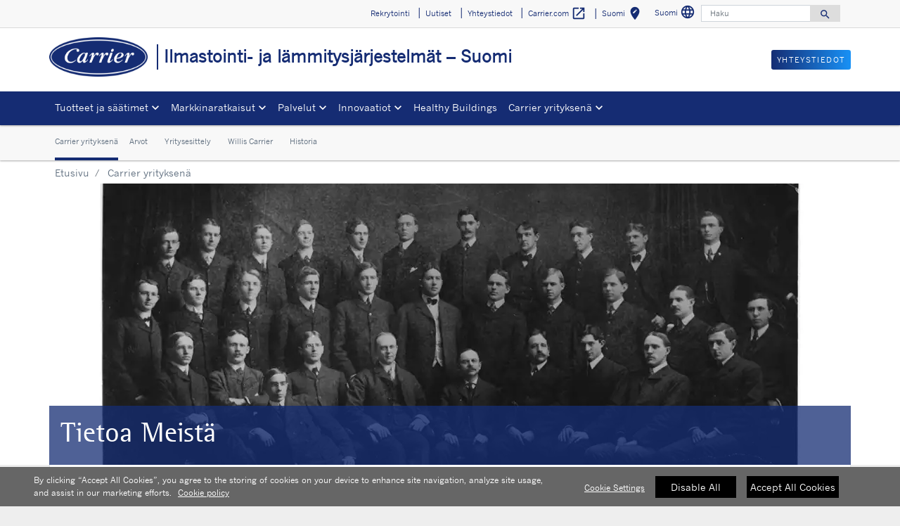

--- FILE ---
content_type: text/html; charset=utf-8
request_url: https://www.carrier.com/commercial/fi/fi/carrier-yrityksena/
body_size: 12651
content:
<!DOCTYPE html>
<!--[if lt IE 7]><html class="no-js lt-ie9 lt-ie8 lt-ie7"><![endif]-->
<!--[if IE 7]><html class="no-js lt-ie9 lt-ie8"><![endif]-->
<!--[if IE 8]><html class="no-js lt-ie9"><![endif]-->
<!--[if gt IE 8]><!-->
<html class="no-js" lang="fi">
<!--<![endif]-->
<head>
    <meta charset="UTF-8">
    <meta http-equiv="X-UA-Compatible" content="IE=edge">
    <meta name="viewport" content="width=device-width, initial-scale=1, shrink-to-fit=no">
    <link rel="shortcut icon" href="/commercial/fi/fi/system/v2503260155/favicon.ico" />
    <link href="https://www.googletagmanager.com" rel="preconnect">
    <link href="https://images.carriercms.com" rel="preconnect">
    <link href="//s7.addthis.com" rel="preconnect">
    <link rel="preload" href="/commercial/fi/fi/system/v2503260155/assets/fonts/MaterialIcons-Regular.woff2" as="font" type="font/woff2" crossorigin>
        <link rel="preload" href="   " as="image">
            <link rel="preload" href="   " as="image">
    


<meta name="title" content="Tietoa Carrierista – innovaatio, johtajuus ja kest&#228;v&#228; kehitys      " />
<title>Tietoa Carrierista – innovaatio, johtajuus ja kest&#228;v&#228; kehitys      </title>
<meta property="og:title" content="Tietoa Carrierista – innovaatio, johtajuus ja kest&#228;v&#228; kehitys      " />
<meta name="twitter:title" content="Tietoa Carrierista – innovaatio, johtajuus ja kest&#228;v&#228; kehitys      " />
<meta name="keywords" content="carrier,core values,fact sheet,carrier facts,willis carrier,history,carrier history,innovation,leadership,sustainability      " />
<meta name="description" content="Carrier on maailman johtava l&#228;mmitys-, ilmastointi- ja j&#228;&#228;hdytysratkaisujen toimittaja. Vaalimme toimiviksi todettuihin innovaatioihin perustuvaa perint&#246;&#228;mme kehitt&#228;m&#228;ll&#228; uusia tuotteita ja palveluita, jotka parantavat el&#228;m&#228;nlaatua ja tehokkuutta maailmanlaajuisesti.      " />
<meta property="og:description" content="Carrier on maailman johtava l&#228;mmitys-, ilmastointi- ja j&#228;&#228;hdytysratkaisujen toimittaja. Vaalimme toimiviksi todettuihin innovaatioihin perustuvaa perint&#246;&#228;mme kehitt&#228;m&#228;ll&#228; uusia tuotteita ja palveluita, jotka parantavat el&#228;m&#228;nlaatua ja tehokkuutta maailmanlaajuisesti.      " />
<meta name="twitter:description" content="Carrier on maailman johtava l&#228;mmitys-, ilmastointi- ja j&#228;&#228;hdytysratkaisujen toimittaja. Vaalimme toimiviksi todettuihin innovaatioihin perustuvaa perint&#246;&#228;mme kehitt&#228;m&#228;ll&#228; uusia tuotteita ja palveluita, jotka parantavat el&#228;m&#228;nlaatua ja tehokkuutta maailmanlaajuisesti.      " />




                <meta name="googlebots" content="index, follow, noodp" />
        <meta name="robots" content="index,follow " />
    <link rel="canonical" href="https://www.carrier.com/commercial/fi/fi/carrier-yrityksena/" />
    <meta property="og:type" content="website" />
    <meta property="og:locale" content="fi_FI" />
    <meta property="og:site_name" content="Carrier" />
        <meta property="og:image" content="https://images.carriercms.com/image/upload/v1629825291/common/logos-svg/carrier-logo.svg" />
    <meta property="og:url" content="https://www.carrier.com/commercial/fi/fi/carrier-yrityksena/" />
    <meta name="twitter:card" content="summary" />
    <meta name="twitter:site" content="Carrier" />
    <meta name="twitter:creator" content="Carrier" />
    <meta name="twitter:image" content="https://images.carriercms.com/image/upload/v1629825291/common/logos-svg/carrier-logo.svg" />

    
    <link rel="stylesheet" href="/commercial/fi/fi/system/v2503260155/assets/css/app.min.css">
    <link rel="stylesheet" href="/commercial/fi/fi/system/v2503260155/assets/css/global.min.css" />
    <link rel="stylesheet" href="/commercial/fi/fi/system/v2503260155/assets/css/style.min.css" />

<script type="text/javascript" src="https://cdn.cookielaw.org/consent/85daace9-feb2-4e54-b3e2-54b1047c258e/OtAutoBlock.js" ></script> <script src="https://cdn.cookielaw.org/scripttemplates/otSDKStub.js"  type="text/javascript" charset="UTF-8" data-domain-script="4e0d9f70-ee0f-4b04-804c-50a75087e7c5" ></script> <script type="text/javascript"> function OptanonWrapper() { if($("#hdn_cookiepolicylink").length) {var cookiePolicyLink = $("#hdn_cookiepolicylink").val();$("#onetrust-consent-sdk #onetrust-banner-sdk #onetrust-policy-text a:first-child").attr("href", cookiePolicyLink);$("#onetrust-pc-sdk #ot-pc-content #ot-pc-desc .privacy-notice-link").attr("href", cookiePolicyLink);} } </script><link rel="stylesheet" href="/commercial/fi/fi/system/v2503260155/assets/css/fonts.min.css">    </head>
<body>
    <a class="skip-main bg-primary text-white" href="#main-content">Siirry p&#228;&#228;sis&#228;lt&#246;&#246;n</a>
    <input type='hidden' id='hdn_gaAccount' value="UA-158247675-2,G-DF9MKSXWSS" />
    <input type='hidden' id='hdn_gtmcontainerid' value="GTM-PLZ4722P" />
    <input type='hidden' id='hdn_ooyala_playerID' value="a15b2c6987d84209a6de2702ccb2c3ed" />

        <input type="hidden" id="hdnLocationTitleUrl" value="/commercial/fi/fi/Location/GetLocationTitle" />
        <input type="hidden" name="locationSelectorUrl" id="locationSelectorUrl" value="/commercial/fi/fi/Json/GetFromCategory/" />
            <input type='hidden' id='hdn_cookiepolicylink' value="/commercial/fi/fi/legal/cookie-policy/" />

    

<header>
    <div class="container-fluid fixed-top px-0 ct-header-basic">
        
 <!-- Call to Action on Tablet & Mobile -->
<div class="ct-header-basic-cta">
    <div class="row d-block d-md-none bg-light">
        <div class="col">
                            <a class="btn btn-primary btn-sm btn-block" role="button" href="/commercial/fi/fi/ota-yhteytta/yhteystiedot/">
                    Yhteystiedot
                </a>
        </div>
    </div>
</div>    

    <div class="ct-header-basic-secondary">
    <div class="container ">
        <div class="d-none d-md-block">
            <nav class="navbar navbar-expand-md navbar-light bg-light" id="navHeader">
                <div id="navbarNavDropdown2" class="navbar-collapse collapse">


<ul class="navbar-nav ml-auto">
            <li class="nav-item">
                <a class="btn" href="/commercial/fi/fi/rekrytointi/" target="_self" role="button">
                    Rekrytointi
                </a>
            </li>
            <li class="nav-item">
                <a class="btn" href="/commercial/fi/fi/uutiset/" target="_self" role="button">
                    Uutiset
                </a>
            </li>
            <li class="nav-item">
                <a class="btn" href="/commercial/fi/fi/ota-yhteytta/yhteystiedot/" target="_self" role="button">
                    Yhteystiedot
                </a>
            </li>
            <li class="nav-item">
                <a class="btn" href="https://www.carrier.com/" target="_blank" role="button">
                    Carrier.com
                        <i class="material-icons align-middle">
                            open_in_new
                        </i>
                </a>
            </li>
            <li class="nav-item">
            <button id="btnLocationTitle" class="btn btn-link" role="button" data-toggle="modal" data-target="#selectRegion">
                <i class="material-icons align-middle">edit_location<span class="sr-only">Valitse sijaintisi</span></i>
            </button>
        </li>

</ul>




    <div class="language-select">
        <button id="languageSelect" class="btn btn-link mr-1" role="button" data-toggle="modal" data-target="#languageSelector">
Suomi            <i class="material-icons align-middle">language<span class="sr-only">Valitse kieli</span></i>
        </button>
    </div>
    <div class="modal fade show" id="languageSelector" tabindex="-1" role="dialog" aria-labelledby="languageSelectorModalLabel">
        <div class="modal-dialog modal-sm modal-dialog-centered" role="document">
            <div class="modal-content">
                <div class="modal-header">
                    <p class="modal-title" id="languageSelectorModalLabel">Valitse kieli</p>
                    <button type="button" class="close" data-dismiss="modal" aria-label="Close">
                        <i class="material-icons align-bottom">
                            close<span class="sr-only">
                               Sulje t&#228;m&#228; valintaikkuna
                            </span>
                        </i>
                    </button>
                </div>
                <div class="modal-body">
                    <ul class="nav flex-column">
                            <li class="nav-item">
                                <a class="nav-link" href="/commercial/fi/fi/resolve/2196?localizationId=206&amp;defaultPath=/commercial/en/fi" rel="nofollow">English</a>
                            </li>
                            <li class="nav-item">
                                <a class="nav-link" href="/commercial/fi/fi/resolve/2196?localizationId=220&amp;defaultPath=/commercial/fi/fi" rel="nofollow">Suomi</a>
                            </li>
                    </ul>
                </div>
                <div class="modal-footer">
                    <button type="button" class="btn btn-secondary" data-dismiss="modal">Peruuta</button>
                </div>
            </div>
        </div>
    </div>
<form id="searchForm" class="navbar-form navbar-right" method="get">
    <input type="hidden" id="formURL" value="/commercial/fi/fi/search.html" />
    <div class="input-group">
        <input name="q" id="q" type="text" class="form-control" placeholder="Haku" aria-label="Haku" autocomplete="new search text">
        <label for="q" class="sr-only">Haku</label>
        <div class="input-group-append">
            <button id="btnSearch" class="btn" type="button">
                <i class="material-icons align-bottom">search<span class="sr-only">Search for information</span></i>
            </button>
        </div>
    </div>
        <input type="hidden" id="product-suggestions-url" value="/commercial/fi/fi/SearchSuggestions/Products" />
        <div class="search-autofill d-none">
            <div>
                <div class="search-autofill-header"></div>
                <div id="search-suggestions" class="suggestion-products"></div>
            </div>
        </div>
</form>

                </div>
            </nav>
        </div>
    </div>
</div>


<div class="container ct-header-basic-brand-bar">
    <nav class="navbar navbar-expand-md navbar-light bg-light">
        <!-- Branding on Desktop, Tablet & Mobile -->
        <a href="/commercial/fi/fi/" class="ct-brand-logo-link">


        <img class="cld-responsive ct-brand-logo" data-src="https://images.carriercms.com/image/upload/h_150,q_100,f_auto/v1573562016/common/logos/carrier-corp-logo.png" alt="Carrier Corporation logo" loading="lazy" />






            <div class="d-none d-sm-inline-block">Ilmastointi- ja l&#228;mmitysj&#228;rjestelm&#228;t – Suomi</div>
        </a>
        
        <!-- Hamburger on Tablet & Mobile -->
        <div class="ml-auto">
            <div class="btn-group">
                <button class="btn navbar-toggler" type="button" data-toggle="collapse"
                        data-target="#navbarNavDropdown3" aria-controls="navbarNavDropdown3"
                        aria-expanded="false" aria-label="Toggle navigation">
                    <i class="material-icons open-search">search<span class="sr-only">Search for information</span></i>
                    <i class="material-icons close-search d-none">close<span class="sr-only">Close Search for information</span></i>
                </button>
                <button class="btn navbar-toggler hamburgerMenu" type="button" data-toggle="collapse"
                        data-target="#navbarNavDropdown1" aria-controls="navbarNavDropdown1"
                        aria-expanded="false" aria-label="Toggle navigation">
                    <i class="material-icons open-menu">
                        menu<span class="sr-only">Menu.</span>
                    </i><small class="font-weight-light"><br>Menu</small>
                    <i class="material-icons close-menu d-none">
                        close<span class="sr-only">close</span>
                    </i>

                </button>
            </div>
        </div>

        <!-- Call to Action on Desktop -->
        <div class="ml-auto d-none d-md-block">
                            <a class="btn btn-primary btn-sm float-right" role="button" href="/commercial/fi/fi/ota-yhteytta/yhteystiedot/" target="_self">
                    Yhteystiedot
                </a>
        </div>
    </nav>
</div>


<div class="container-fluid ct-header-basic-primary">
    <div class="container">
        <nav class="navbar navbar-expand-md navbar-light bg-light"  id="siteMainMenu">

            <div id="navbarNavDropdown1" class="collapse navbar-collapse">
                <ul class="navbar-nav mr-auto" >
                            <li class="dropdown nav-item position-relative">
                                <a class="nav-link dropdown-toggle" href="/commercial/fi/fi/tuotteet/" id="navbarDropdown1" role="button" data-toggle="dropdown" aria-haspopup="true" aria-expanded="false">Tuotteet ja s&#228;&#228;timet<span class="sr-only"></span></a>

                                <div class="dropdown-menu row" aria-labelledby="navbarDropdown1">
                                        <div class="col-md-3 display-md-table-cell">

    <ul class="ct-menusub-basic-header mr-auto submenu-title">
            <li class="nav-item link-text-strong">
                    <a href="/commercial/fi/fi/tuotteet/ilmastointi/" target="_self" class="nav-link">
                        J&#228;&#228;hdytys
                    </a>
            </li>

                <li class="nav-item link-text-indent">
                    <a href="/commercial/fi/fi/tuotteet/ilmastointi/ilmajaahdytteiset-vedenjaahdyttimet/" target="_self" class="nav-link">
                        Ilmalauhdutteiset vedenjäähdyttimet
                    </a>
                </li>
                <li class="nav-item link-text-indent">
                    <a href="/commercial/fi/fi/tuotteet/ilmastointi/vesijaahdytteiset-vedenjaahdyttimet/" target="_self" class="nav-link">
                        Nestelauhdutteiset vedenjäähdyttimet
                    </a>
                </li>
                <li class="nav-item link-text-indent">
                    <a href="/commercial/fi/fi/tuotteet/ilmastointi/absorptiovedenjaahdyttimet/" target="_self" class="nav-link">
                        Absorptiovedenjäähdyttimet
                    </a>
                </li>
                <li class="nav-item link-text-indent">
                    <a href="/commercial/fi/fi/tuotteet/ilmastointi/ilmajaahdytteiset-nestejaahdyttimet/" target="_self" class="nav-link">
                        Nestejäähdyttimet
                    </a>
                </li>
                <li class="nav-item link-text-indent">
                    <a href="/commercial/fi/fi/tuotteet/ilmastointi/tiivisteelliset-levylammonvaihtimet/10te/" target="_self" class="nav-link">
                        Tiivisteelliset levylämmönvaihtimet
                    </a>
                </li>
                <li class="nav-item link-text-indent">
                    <a href="/commercial/fi/fi/tuotteet/ilmastointi/lampoenergian-varastointi/" target="_self" class="nav-link">
                        Lämpöenergian varastointi
                    </a>
                </li>
    </ul>

                                                                                    </div>
                                        <div class="col-md-3 display-md-table-cell">

    <ul class="ct-menusub-basic-header mr-auto submenu-title">
            <li class="nav-item link-text-strong">
                    <a href="/commercial/fi/fi/tuotteet/lampopumput/" target="_self" class="nav-link">
                        L&#228;mmitys
                    </a>
            </li>

                <li class="nav-item link-text-indent">
                    <a href="/commercial/fi/fi/tuotteet/lampopumput/vesi-vesilampopumput/" target="_self" class="nav-link">
                        Vesi-vesilämpöpumput
                    </a>
                </li>
    </ul>


    <ul class="ct-menusub-basic-header mr-auto submenu-title">
            <li class="nav-item link-text-strong">
                    <a href="/commercial/fi/fi/tuotteet/lammitys-ja-ilmastointi/" target="_self" class="nav-link">
                        L&#228;mmitys ja ilmastointi
                    </a>
            </li>

                <li class="nav-item link-text-indent">
                    <a href="/commercial/fi/fi/tuotteet/lammitys-ja-ilmastointi/ilma-vesilampopumput/" target="_self" class="nav-link">
                        Ilma-vesilämpöpumput
                    </a>
                </li>
                <li class="nav-item link-text-indent">
                    <a href="/commercial/fi/fi/tuotteet/lammitys-ja-ilmastointi/vesi-vesilampopumput/" target="_self" class="nav-link">
                        Vesi-vesilämpöpumput
                    </a>
                </li>
    </ul>

                                                                                    </div>
                                        <div class="col-md-3 display-md-table-cell">

    <ul class="ct-menusub-basic-header mr-auto submenu-title">
            <li class="nav-item link-text-strong">
                    <a href="/commercial/fi/fi/tuotteet/ilmankasittely/" target="_self" class="nav-link">
                        Ilmank&#228;sittely
                    </a>
            </li>

                <li class="nav-item link-text-indent">
                    <a href="/commercial/fi/fi/tuotteet/ilmankasittely/rooftop-pakettiyksikot/" target="_self" class="nav-link">
                        Rooftop-pakettiyksiköt
                    </a>
                </li>
                <li class="nav-item link-text-indent">
                    <a href="/commercial/fi/fi/tuotteet/ilmankasittely/vakioilmastointiyksikot/" target="_self" class="nav-link">
                        Vakioilmastointikoneet
                    </a>
                </li>
                <li class="nav-item link-text-indent">
                    <a href="/commercial/fi/fi/tuotteet/ilmankasittely/air-heaters/42am---42ama/" target="_self" class="nav-link">
                        Ilmanlämmittimet
                    </a>
                </li>
                <li class="nav-item link-text-indent">
                    <a href="/commercial/fi/fi/tuotteet/ilmankasittely/hydrauliset-paatelaitteet/" target="_self" class="nav-link">
                        Puhallinkonvektorit
                    </a>
                </li>
    </ul>

                                                                                    </div>
                                        <div class="col-md-3 display-md-table-cell">

    <ul class="ct-menusub-basic-header mr-auto submenu-title">
            <li class="nav-item link-text-strong">
                    <a href="/commercial/fi/fi/tuotteet/ohjausratkaisut/" target="_self" class="nav-link">
                        S&#228;&#228;timet
                    </a>
            </li>

                <li class="nav-item link-text-indent">
                    <a href="/commercial/fi/fi/tuotteet/ohjausratkaisut/plantctrl/" target="_self" class="nav-link">
                        PlantCTRL™ - järjestelmä
                    </a>
                </li>
                <li class="nav-item link-text-indent">
                    <a href="/commercial/fi/fi/tuotteet/ohjausratkaisut/liitetyt-palvelut/" target="_self" class="nav-link">
                        ABOUND™ HVAC Performance
                    </a>
                </li>
                <li class="nav-item link-text-indent">
                    <a href="/commercial/fi/fi/tuotteet/ohjausratkaisut/mukautetut-ohjausratkaisut/" target="_self" class="nav-link">
                        Mukautetut ohjausratkaisut
                    </a>
                </li>
                <li class="nav-item link-text-indent">
                    <a href="/commercial/fi/fi/tuotteet/ohjausratkaisut/puhallinkonvektori-Ohjaukset/" target="_self" class="nav-link">
                        Puhallinkonvektorien säätimet
                    </a>
                </li>
                <li class="nav-item link-text-indent">
                    <a href="/commercial/fi/fi/tuotteet/ohjausratkaisut/aquasmart-evolution/" target="_self" class="nav-link">
                        Aquasmart™ Evolution - järjestelmä
                    </a>
                </li>
    </ul>


    <ul class="ct-menusub-basic-header mr-auto submenu-title">
            <li class="nav-item link-text-strong">
                    <a href="https://www.e-catalogue.carrier.com/commercial/2025/en/" target="_blank" class="nav-link">
                        Catalogue 2025
                            <i class="material-icons align-bottom">
                                open_in_new
                            </i>
                    </a>
            </li>

    </ul>

                                                                                    </div>

                                </div>
                            </li>
                            <li class="dropdown nav-item position-relative">
                                <a class="nav-link dropdown-toggle" href="/commercial/fi/fi/markkinaratkaisu/" id="navbarDropdown2" role="button" data-toggle="dropdown" aria-haspopup="true" aria-expanded="false">Markkinaratkaisut<span class="sr-only"></span></a>

                                <div class="dropdown-menu row" aria-labelledby="navbarDropdown2">
                                        <div class="col-md-3 display-md-table-cell">

    <ul class="ct-menusub-basic-header mr-auto ">

                <li class="nav-item link-text-indent">
                    <a href="/commercial/fi/fi/markkinaratkaisu/teollisuus/" target="_self" class="nav-link">
                        Teollisuus
                    </a>
                </li>
                <li class="nav-item link-text-indent">
                    <a href="/commercial/fi/fi/markkinaratkaisu/hotelli/" target="_self" class="nav-link">
                        Hotelli
                    </a>
                </li>
                <li class="nav-item link-text-indent">
                    <a href="/commercial/fi/fi/markkinaratkaisu/terveydenhuolto/" target="_self" class="nav-link">
                        Terveydenhuolto
                    </a>
                </li>
                <li class="nav-item link-text-indent">
                    <a href="/commercial/fi/fi/markkinaratkaisu/toimistorakennus/" target="_self" class="nav-link">
                        Toimistorakennus
                    </a>
                </li>
                <li class="nav-item link-text-indent">
                    <a href="/commercial/fi/fi/markkinaratkaisu/vahittaismyynti/" target="_self" class="nav-link">
                        Vähittäismyynti
                    </a>
                </li>
    </ul>

                                                                                    </div>
                                        <div class="col-md-3 display-md-table-cell">

    <ul class="ct-menusub-basic-header mr-auto ">

                <li class="nav-item link-text-indent">
                    <a href="/commercial/fi/fi/markkinaratkaisu/palvelinkeskus/" target="_self" class="nav-link">
                        Palvelinkeskus
                    </a>
                </li>
                <li class="nav-item link-text-indent">
                    <a href="/commercial/fi/fi/markkinaratkaisu/merenkulku/" target="_self" class="nav-link">
                        Merenkulku
                    </a>
                </li>
                <li class="nav-item link-text-indent">
                    <a href="/commercial/fi/fi/markkinaratkaisu/kulttuurikohteet/" target="_self" class="nav-link">
                        Kulttuurikohteet
                    </a>
                </li>
                <li class="nav-item link-text-indent">
                    <a href="/commercial/fi/fi/markkinaratkaisu/pienet_liikekiinteistot/" target="_self" class="nav-link">
                        Pienet liikekiinteistöt
                    </a>
                </li>
                <li class="nav-item link-text-indent">
                    <a href="/commercial/fi/fi/markkinaratkaisu/kaukolampo-ja-kaukokylma/" target="_self" class="nav-link">
                        Kaukolämpö ja Kaukokylmä
                    </a>
                </li>
    </ul>

                                                                                    </div>

                                </div>
                            </li>
                            <li class="dropdown nav-item position-relative">
                                <a class="nav-link dropdown-toggle" href="/commercial/fi/fi/palvelu/" id="navbarDropdown3" role="button" data-toggle="dropdown" aria-haspopup="true" aria-expanded="false">Palvelut<span class="sr-only"></span></a>

                                <div class="dropdown-menu row" aria-labelledby="navbarDropdown3">
                                        <div class="col-md-3 display-md-table-cell">

    <ul class="ct-menusub-basic-header mr-auto submenu-title">
            <li class="nav-item link-text-strong">
                    <a href="/commercial/fi/fi/palvelu/" target="_self" class="nav-link">
                        Huollon yleiskuvaus
                    </a>
            </li>

    </ul>


    <ul class="ct-menusub-basic-header mr-auto submenu-title">
            <li class="nav-item link-text-strong">
                    <a href="/commercial/fi/fi/ota-yhteytta/yhteystiedot/" target="_self" class="nav-link">
                        Pyyd&#228; tarjous
                    </a>
            </li>

    </ul>


    <ul class="ct-menusub-basic-header mr-auto submenu-title">
            <li class="nav-item link-text-strong">
Palveluratkaisut datakeskuksille            </li>

    </ul>

                                                                                    </div>
                                        <div class="col-md-3 display-md-table-cell">

    <ul class="ct-menusub-basic-header mr-auto submenu-title">
            <li class="nav-item link-text-strong">
                    <a href="/commercial/fi/fi/palvelu/kayta-huolla-suojaa/" target="_self" class="nav-link">
                        K&#228;yt&#228;, huolla &amp; suojaa
                    </a>
            </li>

                <li class="nav-item link-text-indent">
                    <a href="/commercial/fi/fi/palvelu/kayta-huolla-suojaa/kayttoonotto/" target="_self" class="nav-link">
                        Käyttöönotto
                    </a>
                </li>
                <li class="nav-item link-text-indent">
                    <a href="/commercial/fi/fi/palvelu/kayta-huolla-suojaa/takuu/" target="_self" class="nav-link">
                        Takuu
                    </a>
                </li>
                <li class="nav-item link-text-indent">
                    <a href="/commercial/fi/fi/palvelu/kayta-huolla-suojaa/huolto/" target="_self" class="nav-link">
                        Ennakoiva ja ennaltaehkäisevä huolto
                    </a>
                </li>
                <li class="nav-item link-text-indent">
                    <a href="/commercial/fi/fi/palvelu/kayta-huolla-suojaa/korjaukset/" target="_self" class="nav-link">
                        Korjaukset
                    </a>
                </li>
                <li class="nav-item link-text-indent">
                    <a href="/commercial/fi/fi/palvelu/kayta-huolla-suojaa/varaosat/" target="_self" class="nav-link">
                        Varaosat
                    </a>
                </li>
    </ul>

                                                                                    </div>
                                        <div class="col-md-3 display-md-table-cell">

    <ul class="ct-menusub-basic-header mr-auto submenu-title">
            <li class="nav-item link-text-strong">
                    <a href="/commercial/fi/fi/palvelu/paivita-optimoi/" target="_self" class="nav-link">
                        P&#228;ivit&#228; &amp; optimoi
                    </a>
            </li>

                <li class="nav-item link-text-indent">
                    <a href="/commercial/fi/fi/palvelu/paivita-optimoi/saatimet-ja-analyysi/" target="_self" class="nav-link">
                        Säätimet ja analyysi
                    </a>
                </li>
                <li class="nav-item link-text-indent">
                    <a href="/commercial/fi/fi/palvelu/paivita-optimoi/paivitys_ja_modernisointi/" target="_self" class="nav-link">
                        Päivitys ja modernisointi
                    </a>
                </li>
                <li class="nav-item link-text-indent">
                    <a href="/commercial/fi/fi/palvelu/paivita-optimoi/konsultointi-ja-saadokset/" target="_self" class="nav-link">
                        Konsultointi ja säädökset
                    </a>
                </li>
    </ul>

                                                                                    </div>

                                </div>
                            </li>
                            <li class="dropdown nav-item position-relative">
                                <a class="nav-link dropdown-toggle" href="/commercial/fi/fi/innovointia/" id="navbarDropdown4" role="button" data-toggle="dropdown" aria-haspopup="true" aria-expanded="false">Innovaatiot<span class="sr-only"></span></a>

                                <div class="dropdown-menu row" aria-labelledby="navbarDropdown4">
                                        <div class="col-md-3 display-md-table-cell">

    <ul class="ct-menusub-basic-header mr-auto ">

                <li class="nav-item link-text-indent">
                    <a href="/commercial/fi/fi/innovointia/PUREtec-kylmaaineet/" target="_self" class="nav-link">
                        PUREtec™ - kylmäaineet
                    </a>
                </li>
                <li class="nav-item link-text-indent">
                    <a href="/commercial/fi/fi/innovointia/microchannel-patterit/" target="_self" class="nav-link">
                        Novation<sup>®</sup> MCHE - patterit
                    </a>
                </li>
                <li class="nav-item link-text-indent">
                    <a href="/commercial/fi/fi/tuotteet/ohjausratkaisut/liitetyt-palvelut/" target="_self" class="nav-link">
                        ABOUND™ HVAC Performance
                    </a>
                </li>
                <li class="nav-item link-text-indent">
                    <a href="/commercial/fi/fi/innovointia/R-32/" target="_self" class="nav-link">
                        R-32
                    </a>
                </li>
                <li class="nav-item link-text-indent">
                    <a href="/commercial/fi/fi/innovointia/r-454b/" target="_self" class="nav-link">
                        R-454B
                    </a>
                </li>
    </ul>

                                                                                    </div>

                                </div>
                            </li>
                            <li class="nav-item">
                                <a class="nav-link" target="_self" href="/commercial/fi/fi/healthy-buildings/" id="navbarDropdown5">Healthy Buildings
                                </a>
                            </li>
                            <li class="dropdown nav-item position-relative">
                                <a class="nav-link dropdown-toggle" href="/commercial/fi/fi/carrier-yrityksena/" id="navbarDropdown6" role="button" data-toggle="dropdown" aria-haspopup="true" aria-expanded="false">Carrier yrityksen&#228;<span class="sr-only"></span></a>

                                <div class="dropdown-menu row" aria-labelledby="navbarDropdown6">
                                        <div class="col-md-3 display-md-table-cell">

    <ul class="ct-menusub-basic-header mr-auto submenu-title">
            <li class="nav-item link-text-strong">
                    <a href="/commercial/fi/fi/carrier-yrityksena/" target="_self" class="nav-link">
                        Carrier yrityksen&#228;
                    </a>
            </li>

                <li class="nav-item link-text-indent">
                    <a href="/commercial/fi/fi/carrier-yrityksena/ydinarvot/" target="_self" class="nav-link">
                        Ydinarvot
                    </a>
                </li>
                <li class="nav-item link-text-indent">
                    <a href="/commercial/fi/fi/carrier-yrityksena/tietoja-meista/" target="_self" class="nav-link">
                        Tietoja meistä
                    </a>
                </li>
                <li class="nav-item link-text-indent">
                    <a href="/commercial/fi/fi/media/Carrier%20Oy%20laskutusosoite%20-%20Carrier%20Oy%20invoicing%20address_tcm220-95192.pdf" target="_blank" class="nav-link">
                        Laskutusohje
                            <i class="material-icons align-bottom">
                                open_in_new
                            </i>
                    </a>
                </li>
                <li class="nav-item link-text-indent">
                    <a href="/commercial/fi/fi/carrier-yrityksena/willis-carrier/" target="_self" class="nav-link">
                        Willis Carrier 
                    </a>
                </li>
                <li class="nav-item link-text-indent">
                    <a href="/commercial/fi/fi/carrier-yrityksena/Historia/" target="_self" class="nav-link">
                        Historia
                    </a>
                </li>
                <li class="nav-item link-text-indent">
                    <a href="/commercial/fi/fi/media/Corporate-Carrier-2022-ESG-Report-0922-Finnish_tcm220-195773.pdf" target="_blank" class="nav-link">
                        Ympäristö, yhteiskunta ja hallintotapa
                    </a>
                </li>
    </ul>

                                                                                    </div>
                                        <div class="col-md-3 display-md-table-cell">

    <ul class="ct-menusub-basic-header mr-auto submenu-title">
            <li class="nav-item link-text-strong">
                    <a href="/commercial/fi/fi/carrier-yrityksena/Carrier_Euroopassa/" target="_self" class="nav-link">
                        Carrier Euroopassa
                    </a>
            </li>

                <li class="nav-item link-text-indent">
                    <a href="/commercial/fi/fi/carrier-yrityksena/huippuosaamiskeskukset/" target="_self" class="nav-link">
                        Huippuosaamiskeskukset
                    </a>
                </li>
                <li class="nav-item link-text-indent">
                    <a href="/commercial/fi/fi/carrier-yrityksena/tuotantolaitokset/" target="_self" class="nav-link">
                        Tuotantolaitokset
                    </a>
                </li>
                <li class="nav-item link-text-indent">
                    <a href="/commercial/fi/fi/carrier-yrityksena/eurooppalainen_asetus/" target="_self" class="nav-link">
                        Eurooppalaiset säädökset
                    </a>
                </li>
                <li class="nav-item link-text-indent">
                    <a href="/commercial/fi/fi/carrier-yrityksena/Sertifiointi/" target="_self" class="nav-link">
                        Sertifiointi
                    </a>
                </li>
                <li class="nav-item link-text-indent">
                    <a href="/commercial/fi/fi/carrier-yrityksena/Tapaustutkimukset/" target="_self" class="nav-link">
                        Referenssikohteita
                    </a>
                </li>
                <li class="nav-item link-text-indent">
                    <a href="/commercial/fi/fi/carrier-yrityksena/mastering-efficiency/" target="_self" class="nav-link">
                        #MasteringEfficiency
                    </a>
                </li>
                <li class="nav-item link-text-indent">
                    <a href="/commercial/fi/fi/etsi-myyntipiste/" target="_self" class="nav-link">
                        Etsi myyntipiste Euroopasta
                    </a>
                </li>
    </ul>

                                                                                    </div>

                                </div>
                            </li>
                </ul>
            </div>
        
            <div id="navbarNavDropdown3" class="navbar-collapse collapse">
                <div class="row d-block d-md-none">
                    <div class="col">
                        <form name="searchFormMobile" id="searchFormMobile" method="get">
                            <div class="input-group">
                                <input type="text" class="form-control" id="searchBoxMobile">
                                <label for="searchBoxMobile" class="sr-only"></label>
                                <div class="input-group-append">
                                    <button class="btn" type="button" id="btnSearchResults">
                                        <i class="material-icons align-bottom">search<span class="sr-only">Haku</span></></i>
                                    </button>
                                </div>
                            </div>
                        </form>
                    </div>
                </div>
            </div>
        </nav>
    </div>
</div>


    </div>
</header>








<main class="header-static-margin">
        <div class="container-fluid bg-light position-static-breadcrumb">
            


   <div class="container ct-header-basic-submenu">
       <nav class="ct-menusub-basic navbar navbar-expand navbar-light">
           <ul class="ct-menusub-basic-header navbar-nav mr-auto">
                       <li class="nav-item  active">
                           <a class="nav-link" href="/commercial/fi/fi/carrier-yrityksena/" target="_self">Carrier yrityksen&#228;</a>

                       </li>
                       <li class="nav-item ">
                           <a class="nav-link" href="/commercial/fi/fi/carrier-yrityksena/ydinarvot/" target="_self">Arvot</a>

                       </li>
                       <li class="nav-item ">
                           <a class="nav-link" href="/commercial/fi/fi/carrier-yrityksena/tietoja-meista/" target="_self">Yritysesittely</a>

                       </li>
                       <li class="nav-item ">
                           <a class="nav-link" href="/commercial/fi/fi/carrier-yrityksena/willis-carrier/" target="_self">Willis Carrier</a>

                       </li>
                       <li class="nav-item ">
                           <a class="nav-link" href="/commercial/fi/fi/carrier-yrityksena/Historia/" target="_self">Historia</a>

                       </li>
           </ul>
       </nav>
   </div>


        </div>
    <section id="main-content" class="pt-one-col">
    <div class="container-fluid ct-breadcrumb-a">
        <div class="container">


        <nav class="ct_breadcrumb-a d-none d-md-block" aria-label="breadcrumb">
            <ol class="breadcrumb" itemscope itemtype="http://schema.org/BreadcrumbList">

                    <li class="breadcrumb-item" itemprop="itemListElement" itemscope itemtype="http://schema.org/ListItem">

                        <span id="breadcrumb(1)" itemprop="name">
                            <a itemprop="item" href="/commercial/fi/fi/">
                                Etusivu
                            </a>

                            <span content="Etusivu" itemprop="name" aria-hidden="true"></span>
                        </span>
                        <meta itemprop="position" content="1" />
                    </li>
                                            <li class="breadcrumb-item" itemprop="itemListElement" itemscope itemtype="http://schema.org/ListItem">
                                <span itemprop="name" id="breadcrumb(2)">Carrier yrityksenä</span>
                                <meta itemprop="position" content="2" />
                            </li>
            </ol>

        </nav>
            <nav class="ct_breadcrumb-b d-block d-md-none" aria-label="breadcrumb">
                <ol class="breadcrumb">
                            <li class="breadcrumb-item active">
                                <i class="material-icons align-bottom">keyboard_arrow_left<span class="sr-only">Arrow back</span></i>
                                <a href="/commercial/fi/fi/">
                                    <span>Etusivu</span>
                                </a>
                            </li>


                </ol>
            </nav>



        </div>
    </div>
        

<div class="container-fluid p-0 ct-hero-img">
    <div>
        <div class="position-relative">
            <div class="d-flex h-100 justify-content-center align-items-center hero-img">


        <img class="cld-responsive" data-src="https://images.carriercms.com/image/upload/w_auto,h_400,c_fill,g_center,q_auto,f_auto/v1570111612/carrier/carrier-global/history/1903-engineers-buffalo-forge-company_h.jpg" alt="1903-engineers-buffalo-forge-company_h" loading="lazy" />






                            </div>
        </div>
            <div class="container position-relative p-0 ">
                <div class="position-absolute bg-transparent-primary w-100 p-3 text-white hero-title">
                        <h1>Tietoa Meistä</h1>
                </div>
        </div>
    </div>
        <div class="container border border-top-0 p-3 hero-text">
            <p>Carrier syntyi Willis Carrierin vuonna 1902 keksimän nykyaikaisen ilmastoinnin ympärille, ja se on johtava lämmitys-, ilmastointi- ja jäähdytysratkaisujen toimittaja. Vaalimme innovaatioihin perustuvaa perintöämme kehittämällä tuotteita ja palveluita parantamaan elämänlaatua ja tehokkuutta.</p>
        </div>
</div>

<section class="container-fluid py-2 ct-1blks-w100-basic bg-white  " id="keksintjokamuuttimaailman">
        <div class="container">
            <div class="row padding-large d-flex flex-row-reverse   ">
                <div class="col-md-5 align-self-center text-center">



        <img class="cld-responsive img-fluid" data-src="https://images.carriercms.com/image/upload/w_auto,c_lfill,q_auto,f_auto/v1570562259/carrier/carrier-global/history/1902-sackett-wilhelm-first-modern-air-conditioning-system_c.jpg" alt="1902-sackett-wilhelm-first-modern-air-conditioning-system_c" loading="lazy" />






                                    </div>
                <div class="col-md-7 align-self-center text-left">
                    <div class="card-body">
                        <div>
                                <div class="card-title h2">Keksintö, joka muutti maailman</div>
                                                                                        <div class="card-text">
                                    <p>Vuonna 1902 Willis Carrier ratkaisi yhden ihmiskunnan kiperimmistä haasteista ja keksi nykyaikaisen ilmastoinnin sisätilojen olosuhteiden hallintaan. Tämä keksintö synnytti lukuisia toimialoja ja edisti tuottavuutta, terveyttä ja ihmisten elämänlaatua.</p><p>Nykyisin Carrierin innovaatioita on kaikkialla maailmassa ja käytännössä kaikilla arjen osa-alueilla. Luomme miellyttäviä ja tuottavia olosuhteita ilmastosta riippumatta. Suojaamme globaaleja ruokavarantoja pitämällä elintarvikkeet ja juomat laadukkaina ja tuoreina. Varmistamme terveyden ja hyvinvoinnin mahdollistamalla elintärkeiden lääkintätarvikkeiden asianmukaisen kuljetuksen ja toimituksen vaativissa olosuhteissa. Tarjoamme ratkaisuja, palveluita ja koulutusta ekologisen rakentamisen edistämiseen.</p><p>Nämä ovat vain esimerkkejä tavoista, joilla Carrier pyrkii tekemään maailmasta paremman paikan asumiseen, työskentelyyn ja vapaa-aikaan.</p>
                                </div>
                            
                        </div>
                    </div>
                </div>
            </div>
        </div>
</section>

<section class="container ct-card-collection-w4-06">
    <div class="row">
        <div class="col-12">
                <div class="card-collection-title">Asiakkaiden tarpeiden täyttäminen</div>
                                        <div class="card-collection-text"><p>Carrier toimittaa globaaleja ratkaisuja muun muassa monenlaisiin lämmitys-, ilmastointi- ja jäähdytyskohteisiin.</p></div>
        </div>
    </div>
    <div class="row pb-2">
            <div class="col-md-4 col-lg-3 mb-3 pr-1 pl-2 card-container">
                <div class="card h-100 text-center">
                    

        <img class="cld-responsive img-fluid card-img-top" data-src="https://images.carriercms.com/image/upload/w_auto,c_fill,q_auto,f_auto,ar_2.0/v1543517018/carrier/carrier-global/people/carrier-residential-systems-keep-families-comfortable.jpg" alt="carrier-residential-systems-keep-families-comfortable" loading="lazy" />







                    <div class="card-body">
                            <div class="card-title h2 mt-2">Asuinrakennusten järjestelmät</div>
                                                                            <div class="card-text"><p class="no-widow">Miljoonat ihmiset luottavat Carrierin johtajuuteen ja asiantuntemukseen tehokkaissa kodin lämmitys- ja jäähdytysratkaisuissa.</p></div>
                    </div>

                        <div class="card-footer bg-transparent">
                            
        <a class="btn btn-outline-info" href="
          /carrier/en/worldwide/products-and-services/residential-systems/
        " target="_self" aria-label="">
            Lue lis&#228;&#228;
        </a>

                        </div>
                </div>
            </div>          
            <div class="col-md-4 col-lg-3 mb-3 pr-1 pl-2 card-container">
                <div class="card h-100 text-center">
                    

        <img class="cld-responsive img-fluid card-img-top" data-src="https://images.carriercms.com/image/upload/w_auto,c_fill,q_auto,f_auto,ar_2.0/v1543515599/carrier/carrier-global/buildings/carrier-commercial-hvac-solutions-cool-office-buildings.jpg" alt="carrier-commercial-hvac-solutions-cool-office-buildings" loading="lazy" />







                    <div class="card-body">
                            <div class="card-title h2 mt-2">Kiinteistöratkaisut</div>
                                                                            <div class="card-text"><p class="no-widow">Carrier asettaa standardin suorituskyvylle, energiatehokkuudelle sekä ympäristöystävällisyydelle ja tarjoaa ratkaisuja ilmastointiin, kiinteistösäätimiin ja energiapalveluihin rakennuksen koko elinkaaren ajan.</p></div>
                    </div>

                        <div class="card-footer bg-transparent">
                            
        <a class="btn btn-outline-info" href="
          /carrier/en/worldwide/products-and-services/commercial-systems/
        " target="_blank" aria-label="">
            Lue lis&#228;&#228;
        </a>

                        </div>
                </div>
            </div>          
            <div class="col-md-4 col-lg-3 mb-3 pr-1 pl-2 card-container">
                <div class="card h-100 text-center">
                    

        <img class="cld-responsive img-fluid card-img-top" data-src="https://images.carriercms.com/image/upload/w_auto,c_fill,q_auto,f_auto,ar_2.0/v1543603071/carrier/carrier-global/transport-refrigeration/carrier-transicold-vector-trailer-refrigeration-unit.jpg" alt="carrier-transicold-vector-trailer-refrigeration-unit" loading="lazy" />







                    <div class="card-body">
                            <div class="card-title h2 mt-2">Kuljetusten jäähdytys</div>
                                                                            <div class="card-text"><p class="no-widow">Carrierin kuljetusjäähdytyslaitteet, kylmäketjun valvontaratkaisut ja varaosat varmistavat elintarvikkeiden ja juomien, lääkintätarvikkeiden sekä muiden herkästi pilaantuvien tavaroiden turvallisen ja luotettavan kuljetuksen ihmisille ja yrityksille eri puolille maailmaa.</p></div>
                    </div>

                        <div class="card-footer bg-transparent">
                            
        <a class="btn btn-outline-info" href="
          /carrier/en/worldwide/products-and-services/transport-refrigeration/
        " target="_blank" aria-label="">
            Lue lis&#228;&#228;
        </a>

                        </div>
                </div>
            </div>          
            <div class="col-md-4 col-lg-3 mb-3 pr-1 pl-2 card-container">
                <div class="card h-100 text-center">
                    

        <img class="cld-responsive img-fluid card-img-top" data-src="https://images.carriercms.com/image/upload/w_auto,c_fill,q_auto,f_auto,ar_2.0/v1543517062/carrier/carrier-global/people/woman-hypermarket-fresh-vegetables.jpg" alt="woman-hypermarket-fresh-vegetables" loading="lazy" />







                    <div class="card-body">
                            <div class="card-title h2 mt-2">Kaupan kylmäjärjestelmät</div>
                                                                            <div class="card-text"><p class="no-widow">Carrierin juoma-, ruokapalvelu- ja päivittäistavarakaupan aloille tarkoitetut jäähdytysratkaisut perustuvat uuden sukupolven tekniikoihin. Ne säilyttävät tuotteiden tuoreuden, takaavat niiden turvallisuuden ja parantavat niiden ulkoasua juomien ja elintarvikkeiden kansainvälisessä vähittäiskaupassa.</p></div>
                    </div>

                        <div class="card-footer bg-transparent">
                            
        <a class="btn btn-outline-info" href="
          /carrier/en/worldwide/products-and-services/commercial-refrigeration/
        " target="_blank" aria-label="">
            Lue lis&#228;&#228;
        </a>

                        </div>
                </div>
            </div>          
    </div>
</section>

<section class="container-fluid py-2 ct-1blks-w100-basic bg-black  " id="luontainenjohtaja">
        <div class="container">
            <div class="row padding-large Left text-white  ">
                <div class="col-md-5 align-self-center text-center">



        <img class="cld-responsive img-fluid" data-src="https://images.carriercms.com/image/upload/w_auto,c_lfill,q_auto,f_auto/v1557407209/carrier/carrier-global/history/willis-carrier-portrait-1920-silhouette.jpg" alt="willis-carrier-portrait-1920-silhouette" loading="lazy" />






                                    </div>
                <div class="col-md-7 align-self-center text-left">
                    <div class="card-body">
                        <div>
                                <div class="card-title h2-white">Luontainen johtaja</div>
                                                                                        <div class="card-text">
                                    <p>Carrier on ollut alansa luontainen johtaja alusta lähtien. Se loi täysin uuden ja innovatiivisen tuotteen ja samalla asetti uudet standardit ympäristövastuullisuudelle. Olemme johtaneet alan vaiheittaista luopumista otsonia tuhoavista kylmäaineista vuodesta 1994. Samalla olemme lanseeranneet maailman energiatehokkaimpiin lukeutuvia lämmitys-, ilmastointi- ja kylmäjärjestelmiä.</p><p>Ympäristön ja maailman rajallisten luonnonvarojen suojelu on liiketoimintamme kulmakivi. Ymmärrämme, miten tärkeää on säilyttää vastuullinen tasapaino nyt luomamme mukavuuden ja tulevaisuuden maailman välillä.</p>
                                </div>
                            
        <a class="btn btn-primary" href="/commercial/fi/fi/carrier-yrityksena/willis-carrier/" target="_self" aria-label="">
            Learn More
        </a>
                        </div>
                    </div>
                </div>
            </div>
        </div>
</section>

<section class="container ct-card-collection-w4-06">
    <div class="row">
        <div class="col-12">
                <div class="card-collection-title">Tarinat</div>
                                </div>
    </div>
    <div class="row pb-2">
            <div class="col-md-4 col-lg-3 mb-3 pr-1 pl-2 card-container">
                <div class="card h-100 text-center">
                    

        <img class="cld-responsive img-fluid card-img-top" data-src="https://images.carriercms.com/image/upload/w_auto,c_fill,q_auto,f_auto,ar_2.0/v1543604180/carrier/carrier-global/environment/carrier-conservation-meter.jpg" alt="carrier-conservation-meter" loading="lazy" />







                    <div class="card-body">
                            <div class="card-title h2 mt-2">Coolia ympäristönsuojelua</div>
                                                                            <div class="card-text"><p>Carrierin CO₂NSERVATION-mittari kuvastaa sitoutumistamme ympäristönsuojeluun nyt ja tulevaisuudessa.</p></div>
                    </div>

                        <div class="card-footer bg-transparent">
                            
        <a class="btn btn-outline-info" href="
          /carrier/en/worldwide/showcase/keeping-conservation-cool
        " target="_self" aria-label="">
            Lue lis&#228;&#228;
        </a>

                        </div>
                </div>
            </div>          
            <div class="col-md-4 col-lg-3 mb-3 pr-1 pl-2 card-container">
                <div class="card h-100 text-center">
                    

        <img class="cld-responsive img-fluid card-img-top" data-src="https://images.carriercms.com/image/upload/w_auto,c_fill,q_auto,f_auto,ar_2.0/v1543604156/carrier/carrier-global/environment/blue-sky-lower-co2.jpg" alt="blue-sky-lower-co2" loading="lazy" />







                    <div class="card-body">
                            <div class="card-title h2 mt-2">Kehitämme innovatiivista jäähdytystä</div>
                                                                            <div class="card-text"><p> Käyttämällä synteettisten kylmäaineiden sijasta kierrätettyä hiilidioksidia (CO₂) Carrier auttaa saavuttamaan tasapainon kaupallisten jäähdytysjärjestelmien kestävän kehityksen ja tehokkuuden ja suorituskyvyn vaatimusten välillä.</p></div>
                    </div>

                        <div class="card-footer bg-transparent">
                            
        <a class="btn btn-outline-info" href="
          /carrier/en/worldwide/showcase/keeping-refrigeration-innovative
        " target="_self" aria-label="">
            Lue lis&#228;&#228;
        </a>

                        </div>
                </div>
            </div>          
            <div class="col-md-4 col-lg-3 mb-3 pr-1 pl-2 card-container">
                <div class="card h-100 text-center">
                    

        <img class="cld-responsive img-fluid card-img-top" data-src="https://images.carriercms.com/image/upload/w_auto,c_fill,q_auto,f_auto,ar_2.0/v1543516169/carrier/carrier-global/food/strawberries-in-containers.jpg" alt="strawberries-in-containers" loading="lazy" />







                    <div class="card-body">
                            <div class="card-title h2 mt-2">Säilytämme mansikat viileinä</div>
                                                                            <div class="card-text"><p>Herkulliset mansikat matkaavat uskomattoman matkan pelloilta suihimme - ja sen tekee mahdolliseksi Carrierin tekniikka.</p></div>
                    </div>

                        <div class="card-footer bg-transparent">
                            
        <a class="btn btn-outline-info" href="
          /carrier/en/worldwide/showcase/keeping-strawberries-refrigerated
        " target="_self" aria-label="">
            Lue lis&#228;&#228;
        </a>

                        </div>
                </div>
            </div>          
            <div class="col-md-4 col-lg-3 mb-3 pr-1 pl-2 card-container">
                <div class="card h-100 text-center">
                    

        <img class="cld-responsive img-fluid card-img-top" data-src="https://images.carriercms.com/image/upload/w_auto,c_fill,q_auto,f_auto,ar_2.0/v1543517096/carrier/carrier-global/people/comfortable-girl-with-pet.jpg" alt="comfortable-girl-with-pet" loading="lazy" />







                    <div class="card-body">
                            <div class="card-title h2 mt-2">Pidämme kodit lämpiminä</div>
                                                                            <div class="card-text"><p>Säähän et voi vaikuttaa, mutta Carrierin tehokkaat lämmitysratkaisut varmistavat, että sisäilma on aina haluamasi kaltaista.</p></div>
                    </div>

                        <div class="card-footer bg-transparent">
                            
        <a class="btn btn-outline-info" href="/carrier/en/worldwide/showcase/keeping-homes-warm" target="_self" aria-label="">
            Lue lis&#228;&#228;
        </a>

                        </div>
                </div>
            </div>          
    </div>
</section>

<section class="container-fluid py-2 ct-1blks-w100-basic   " id="speakup">
        <div class="container">
            <div class="row     ">
                <div class="col-12 p-0">
                    <div class="card-body d-flex align-items-center ">
                        <div>
                                <div class="card-title h2">Speak Up</div>
                                                                                        <div class="card-text">
                                    Le programme Speak Up de Carrier offre plusieurs canaux de communication pour signaler les violations réelles, suspectées ou potentielles de notre code d'éthique via une plate-forme unique accessible via un numéro gratuit ou une soumission Web. Les deux options permettent de signaler anonymement de telles préoccupations.
                                </div>
                            
        <a class="btn btn-primary" href="https://secure.ethicspoint.com/domain/media/fi/gui/69582/index.html" target="_blank" rel="noopener noreferrer" aria-label="">
            Speak Up
        </a>
                        </div>
                    </div>
                </div>
            </div>
        </div>
</section>


        
    </section>
</main>


        <div class="footer-region">

<footer class="container-fluid ct-footer-power-basic">
    <div class="container">
            <div class="row">
                        <div class="col-md-2 h-100">
                            









<p class="text-Center"><a href="https://www.corporate.carrier.com/"><img class="img-fluid cld-responsive" data-src="https://images.carriercms.com/image/upload/w_150,q_100/v1573562016/common/logos/carrier-corp-logo.png" alt="Carrier Corporate Logo" /></a></p>    <p>
    </p>












<ul class="ct-menusub-basic-header mr-auto">
<li class="nav-item link-text-strong"><a href="https://www.carrier.com/" target="_blank" class="nav-link">Carrier.com</a></li>
<li class="nav-item link-text-strong"><a target="_self" class="nav-link" href="/commercial/fi/fi/ota-yhteytta/yhteystiedot/">Yhteystiedot</a></li>
<li class="nav-item link-text-strong"><a target="_self" class="nav-link" href="/commercial/fi/fi/uutiset/">Uutiset</a></li>
<li class="nav-item link-text-strong"><a target="_self" class="nav-link" href="/commercial/fi/fi/Esitteet/">Esitteet</a></li>
<li class="nav-item link-text-strong"><a target="_self" class="nav-link" href="/commercial/fi/fi/videos/">Videot</a></li>
</ul>    <p>
    </p>


                        </div>
                        <div class="col-md-2 h-100">
                            


    <ul class="ct-menusub-basic-header mr-auto submenu-title">
            <li class="nav-item link-text-strong">
                    <a href="/commercial/fi/fi/tuotteet/ilmastointi/" target="_self" class="nav-link">
                        Ilmastointi
                    </a>
            </li>

                <li class="nav-item link-text-indent">
                    <a href="/commercial/fi/fi/tuotteet/ilmastointi/ilmajaahdytteiset-vedenjaahdyttimet/" target="_self" class="nav-link">
                        Ilmalauhdutteiset vedenjäähdyttimet
                    </a>
                </li>
                <li class="nav-item link-text-indent">
                    <a href="/commercial/fi/fi/tuotteet/ilmastointi/vesijaahdytteiset-vedenjaahdyttimet/" target="_self" class="nav-link">
                        Nestelauhdutteiset vedenjäähdyttimet
                    </a>
                </li>
                <li class="nav-item link-text-indent">
                    <a href="/commercial/fi/fi/tuotteet/ilmastointi/absorptiovedenjaahdyttimet/" target="_self" class="nav-link">
                        Absorptiovedenjäähdyttimet
                    </a>
                </li>
                <li class="nav-item link-text-indent">
                    <a href="/commercial/fi/fi/tuotteet/ilmastointi/ilmajaahdytteiset-nestejaahdyttimet/" target="_self" class="nav-link">
                        Nestejäähdyttimet
                    </a>
                </li>
                <li class="nav-item link-text-indent">
                    <a href="/commercial/fi/fi/tuotteet/ilmastointi/tiivisteelliset-levylammonvaihtimet/10te/" target="_self" class="nav-link">
                        Tiivisteelliset levylämmönvaihtimet
                    </a>
                </li>
                <li class="nav-item link-text-indent">
                    <a href="/commercial/fi/fi/tuotteet/ilmastointi/lampoenergian-varastointi/" target="_self" class="nav-link">
                        Lämpöenergian varastointi
                    </a>
                </li>
    </ul>

                        </div>
                        <div class="col-md-2 h-100">
                            


    <ul class="ct-menusub-basic-header mr-auto submenu-title">
            <li class="nav-item link-text-strong">
                    <a href="/commercial/fi/fi/tuotteet/lampopumput/" target="_self" class="nav-link">
                        L&#228;mmitys
                    </a>
            </li>

                <li class="nav-item link-text-indent">
                    <a href="/commercial/fi/fi/tuotteet/lampopumput/vesi-vesilampopumput/" target="_self" class="nav-link">
                        Vesi-vesilämpöpumput
                    </a>
                </li>
    </ul>

                        </div>
                        <div class="col-md-2 h-100">
                            


    <ul class="ct-menusub-basic-header mr-auto submenu-title">
            <li class="nav-item link-text-strong">
                    <a href="/commercial/fi/fi/tuotteet/lammitys-ja-ilmastointi/" target="_self" class="nav-link">
                        L&#228;mmitys ja ilmastointi
                    </a>
            </li>

                <li class="nav-item link-text-indent">
                    <a href="/commercial/fi/fi/tuotteet/lammitys-ja-ilmastointi/ilma-vesilampopumput/" target="_self" class="nav-link">
                        Ilma-vesilämpöpumput
                    </a>
                </li>
                <li class="nav-item link-text-indent">
                    <a href="/commercial/fi/fi/tuotteet/lammitys-ja-ilmastointi/vesi-vesilampopumput/" target="_self" class="nav-link">
                        Vesi-vesilämpöpumput
                    </a>
                </li>
    </ul>

                        </div>
                        <div class="col-md-2 h-100">
                            


    <ul class="ct-menusub-basic-header mr-auto submenu-title">
            <li class="nav-item link-text-strong">
                    <a href="/commercial/fi/fi/tuotteet/ilmankasittely/" target="_self" class="nav-link">
                        Ilmank&#228;sittely
                    </a>
            </li>

                <li class="nav-item link-text-indent">
                    <a href="/commercial/fi/fi/tuotteet/ilmankasittely/rooftop-pakettiyksikot/" target="_self" class="nav-link">
                        Rooftop-pakettiyksiköt
                    </a>
                </li>
                <li class="nav-item link-text-indent">
                    <a href="/commercial/fi/fi/tuotteet/ilmankasittely/vakioilmastointiyksikot/" target="_self" class="nav-link">
                        Vakioilmastointikoneet
                    </a>
                </li>
                <li class="nav-item link-text-indent">
                    <a href="/commercial/fi/fi/tuotteet/ilmankasittely/air-heaters/42am---42ama/" target="_self" class="nav-link">
                        Ilmanlämmittimet
                    </a>
                </li>
                <li class="nav-item link-text-indent">
                    <a href="/commercial/fi/fi/tuotteet/ilmankasittely/hydrauliset-paatelaitteet/" target="_self" class="nav-link">
                        Puhallinkonvektorit
                    </a>
                </li>
    </ul>

                        </div>
                        <div class="col-md-2 h-100">
                            






    <ul class="ct-menusub-basic-header mr-auto submenu-title">
            <li class="nav-item link-text-strong">
                    <a href="/commercial/fi/fi/tuotteet/ohjausratkaisut/" target="_self" class="nav-link">
                        S&#228;&#228;timet
                    </a>
            </li>

                <li class="nav-item link-text-indent">
                    <a href="/commercial/fi/fi/tuotteet/ohjausratkaisut/plantctrl/" target="_self" class="nav-link">
                        PlantCTRL™ - järjestelmä
                    </a>
                </li>
                <li class="nav-item link-text-indent">
                    <a href="/commercial/fi/fi/tuotteet/ohjausratkaisut/liitetyt-palvelut/" target="_self" class="nav-link">
                        ABOUND™ HVAC Performance
                    </a>
                </li>
                <li class="nav-item link-text-indent">
                    <a href="/commercial/fi/fi/tuotteet/ohjausratkaisut/mukautetut-ohjausratkaisut/" target="_self" class="nav-link">
                        Mukautetut ohjausratkaisut
                    </a>
                </li>
                <li class="nav-item link-text-indent">
                    <a href="/commercial/fi/fi/tuotteet/ohjausratkaisut/puhallinkonvektori-Ohjaukset/" target="_self" class="nav-link">
                        Puhallinkonvektorien säätimet
                    </a>
                </li>
                <li class="nav-item link-text-indent">
                    <a href="/commercial/fi/fi/tuotteet/ohjausratkaisut/aquasmart-evolution/" target="_self" class="nav-link">
                        Aquasmart™ Evolution - järjestelmä
                    </a>
                </li>
    </ul>


    <ul class="ct-menusub-basic-header mr-auto submenu-title">
            <li class="nav-item link-text-strong">
                    <a href="https://www.e-catalogue.carrier.com/commercial/2025/en/" target="_blank" class="nav-link">
                        Catalogue 2025
                            <i class="material-icons align-bottom">
                                open_in_new
                            </i>
                    </a>
            </li>

    </ul>


    <ul class="ct-menusub-basic-header mr-auto submenu-title">
            <li class="nav-item link-text-strong">
                    <a href="https://www.e-catalogue.carrier.com/vrf/2023/en/" target="_blank" class="nav-link">
                        Catalogue XCT7 VRF SYSTEM
                            <i class="material-icons align-bottom">
                                open_in_new
                            </i>
                    </a>
            </li>

    </ul>

                        </div>
                        <div class="col-md-2 h-100">
                            









    <p>
    </p>


                        </div>
                        <div class="col-md-2 h-100">
                            


    <ul class="ct-menusub-basic-header mr-auto submenu-title">
            <li class="nav-item link-text-strong">
                    <a href="/commercial/fi/fi/markkinaratkaisu/" target="_self" class="nav-link">
                        Markkinaratkaisut
                    </a>
            </li>

                <li class="nav-item link-text-indent">
                    <a href="/commercial/fi/fi/markkinaratkaisu/teollisuus/" target="_self" class="nav-link">
                        Teollisuus
                    </a>
                </li>
                <li class="nav-item link-text-indent">
                    <a href="/commercial/fi/fi/markkinaratkaisu/hotelli/" target="_self" class="nav-link">
                        Hotelli
                    </a>
                </li>
                <li class="nav-item link-text-indent">
                    <a href="/commercial/fi/fi/markkinaratkaisu/terveydenhuolto/" target="_self" class="nav-link">
                        Terveydenhuolto
                    </a>
                </li>
                <li class="nav-item link-text-indent">
                    <a href="/commercial/fi/fi/markkinaratkaisu/toimistorakennus/" target="_self" class="nav-link">
                        Toimistorakennus
                    </a>
                </li>
                <li class="nav-item link-text-indent">
                    <a href="/commercial/fi/fi/markkinaratkaisu/vahittaismyynti/" target="_self" class="nav-link">
                        Vähittäismyynti
                    </a>
                </li>
                <li class="nav-item link-text-indent">
                    <a href="/commercial/fi/fi/markkinaratkaisu/palvelinkeskus/" target="_self" class="nav-link">
                        Palvelinkeskus
                    </a>
                </li>
                <li class="nav-item link-text-indent">
                    <a href="/commercial/fi/fi/markkinaratkaisu/merenkulku/" target="_self" class="nav-link">
                        Merenkulku
                    </a>
                </li>
                <li class="nav-item link-text-indent">
                    <a href="/commercial/fi/fi/markkinaratkaisu/kulttuurikohteet/" target="_self" class="nav-link">
                        Kulttuurikohteet
                    </a>
                </li>
                <li class="nav-item link-text-indent">
                    <a href="/commercial/fi/fi/markkinaratkaisu/pienet_liikekiinteistot/" target="_self" class="nav-link">
                        Pienet liikekiinteistöt
                    </a>
                </li>
                <li class="nav-item link-text-indent">
                    <a href="/commercial/fi/fi/markkinaratkaisu/kaukolampo-ja-kaukokylma/" target="_self" class="nav-link">
                        Kaukolämpö ja Kaukokylmä
                    </a>
                </li>
    </ul>

                        </div>
                        <div class="col-md-2 h-100">
                            










    <ul class="ct-menusub-basic-header mr-auto submenu-title">
            <li class="nav-item link-text-strong">
                    <a href="/commercial/fi/fi/palvelu/" target="_self" class="nav-link">
                        Huollon yleiskuvaus
                    </a>
            </li>

    </ul>


    <ul class="ct-menusub-basic-header mr-auto submenu-title">
            <li class="nav-item link-text-strong">
                    <a href="/commercial/fi/fi/palvelu/bluedge/" target="_self" class="nav-link">
                        BluEdge palvelualusta
                    </a>
            </li>

    </ul>


    <ul class="ct-menusub-basic-header mr-auto submenu-title">
            <li class="nav-item link-text-strong">
Palveluratkaisut datakeskuksille            </li>

    </ul>


    <ul class="ct-menusub-basic-header mr-auto submenu-title">
            <li class="nav-item link-text-strong">
                    <a href="/commercial/fi/fi/palvelu/kayta-huolla-suojaa/" target="_self" class="nav-link">
                        K&#228;yt&#228;, huolla &amp; suojaa
                    </a>
            </li>

                <li class="nav-item link-text-indent">
                    <a href="/commercial/fi/fi/palvelu/kayta-huolla-suojaa/kayttoonotto/" target="_self" class="nav-link">
                        Käyttöönotto
                    </a>
                </li>
                <li class="nav-item link-text-indent">
                    <a href="/commercial/fi/fi/palvelu/kayta-huolla-suojaa/takuu/" target="_self" class="nav-link">
                        Takuu
                    </a>
                </li>
                <li class="nav-item link-text-indent">
                    <a href="/commercial/fi/fi/palvelu/kayta-huolla-suojaa/huolto/" target="_self" class="nav-link">
                        Ennakoiva ja ennaltaehkäisevä huolto
                    </a>
                </li>
                <li class="nav-item link-text-indent">
                    <a href="/commercial/fi/fi/palvelu/kayta-huolla-suojaa/korjaukset/" target="_self" class="nav-link">
                        Korjaukset
                    </a>
                </li>
                <li class="nav-item link-text-indent">
                    <a href="/commercial/fi/fi/palvelu/kayta-huolla-suojaa/varaosat/" target="_self" class="nav-link">
                        Varaosat
                    </a>
                </li>
    </ul>


    <ul class="ct-menusub-basic-header mr-auto submenu-title">
            <li class="nav-item link-text-strong">
                    <a href="/commercial/fi/fi/palvelu/paivita-optimoi/" target="_self" class="nav-link">
                        P&#228;ivit&#228; &amp; optimoi
                    </a>
            </li>

                <li class="nav-item link-text-indent">
                    <a href="/commercial/fi/fi/palvelu/paivita-optimoi/saatimet-ja-analyysi/" target="_self" class="nav-link">
                        Säätimet ja analyysi
                    </a>
                </li>
                <li class="nav-item link-text-indent">
                    <a href="/commercial/fi/fi/palvelu/paivita-optimoi/paivitys_ja_modernisointi/" target="_self" class="nav-link">
                        Päivitys ja modernisointi
                    </a>
                </li>
                <li class="nav-item link-text-indent">
                    <a href="/commercial/fi/fi/palvelu/paivita-optimoi/konsultointi-ja-saadokset/" target="_self" class="nav-link">
                        Konsultointi ja säädökset
                    </a>
                </li>
    </ul>

                        </div>
                        <div class="col-md-2 h-100">
                            




    <ul class="ct-menusub-basic-header mr-auto submenu-title">
            <li class="nav-item link-text-strong">
                    <a href="/commercial/fi/fi/innovointia/" target="_self" class="nav-link">
                        Innovaatiot
                    </a>
            </li>

                <li class="nav-item link-text-indent">
                    <a href="/commercial/fi/fi/innovointia/PUREtec-kylmaaineet/" target="_self" class="nav-link">
                        PUREtec™ - kylmäaineet
                    </a>
                </li>
                <li class="nav-item link-text-indent">
                    <a href="/commercial/fi/fi/innovointia/microchannel-patterit/" target="_self" class="nav-link">
                        Novation<sup>®</sup> MCHE - patterit
                    </a>
                </li>
                <li class="nav-item link-text-indent">
                    <a href="/commercial/fi/fi/tuotteet/ohjausratkaisut/liitetyt-palvelut/" target="_self" class="nav-link">
                        ABOUND™ HVAC Performance
                    </a>
                </li>
                <li class="nav-item link-text-indent">
                    <a href="/commercial/fi/fi/innovointia/R-32/" target="_self" class="nav-link">
                        R-32
                    </a>
                </li>
                <li class="nav-item link-text-indent">
                    <a href="/commercial/fi/fi/innovointia/r-454b/" target="_self" class="nav-link">
                        R-454B
                    </a>
                </li>
    </ul>


    <ul class="ct-menusub-basic-header mr-auto submenu-title">
            <li class="nav-item link-text-strong">
                    <a href="/commercial/fi/fi/healthy-buildings/" target="_self" class="nav-link">
                        Healthy Buildings
                    </a>
            </li>

    </ul>

                        </div>
                        <div class="col-md-2 h-100">
                            




    <ul class="ct-menusub-basic-header mr-auto submenu-title">
            <li class="nav-item link-text-strong">
                    <a href="/commercial/fi/fi/carrier-yrityksena/" target="_self" class="nav-link">
                        Carrier yrityksen&#228;
                    </a>
            </li>

                <li class="nav-item link-text-indent">
                    <a href="/commercial/fi/fi/carrier-yrityksena/ydinarvot/" target="_self" class="nav-link">
                        Ydinarvot
                    </a>
                </li>
                <li class="nav-item link-text-indent">
                    <a href="/commercial/fi/fi/carrier-yrityksena/tietoja-meista/" target="_self" class="nav-link">
                        Tietoja meistä
                    </a>
                </li>
                <li class="nav-item link-text-indent">
                    <a href="/commercial/fi/fi/media/Carrier%20Oy%20laskutusosoite%20-%20Carrier%20Oy%20invoicing%20address_tcm220-95192.pdf" target="_blank" class="nav-link">
                        Laskutusohje
                            <i class="material-icons align-bottom">
                                open_in_new
                            </i>
                    </a>
                </li>
                <li class="nav-item link-text-indent">
                    <a href="/commercial/fi/fi/carrier-yrityksena/willis-carrier/" target="_self" class="nav-link">
                        Willis Carrier
                    </a>
                </li>
                <li class="nav-item link-text-indent">
                    <a href="/commercial/fi/fi/carrier-yrityksena/Historia/" target="_self" class="nav-link">
                        Historia
                    </a>
                </li>
                <li class="nav-item link-text-indent">
                    <a href="https://secure.ethicspoint.com/domain/media/fi/gui/69582/index.html" target="_blank" class="nav-link">
                        Speak Up
                    </a>
                </li>
    </ul>


    <ul class="ct-menusub-basic-header mr-auto submenu-title">
            <li class="nav-item link-text-strong">
                    <a href="/commercial/fi/fi/carrier-yrityksena/Carrier_Euroopassa/" target="_self" class="nav-link">
                        Carrier Euroopassa
                    </a>
            </li>

                <li class="nav-item link-text-indent">
                    <a href="/commercial/fi/fi/carrier-yrityksena/huippuosaamiskeskukset/" target="_self" class="nav-link">
                        Huippuosaamiskeskukset
                    </a>
                </li>
                <li class="nav-item link-text-indent">
                    <a href="/commercial/fi/fi/carrier-yrityksena/tuotantolaitokset/" target="_self" class="nav-link">
                        Tuotantolaitokset
                    </a>
                </li>
                <li class="nav-item link-text-indent">
                    <a href="/commercial/fi/fi/carrier-yrityksena/eurooppalainen_asetus/" target="_self" class="nav-link">
                        Eurooppalaiset säädökset
                    </a>
                </li>
                <li class="nav-item link-text-indent">
                    <a href="/commercial/fi/fi/carrier-yrityksena/Sertifiointi/" target="_self" class="nav-link">
                        Sertifiointi
                    </a>
                </li>
                <li class="nav-item link-text-indent">
                    <a href="/commercial/fi/fi/carrier-yrityksena/mastering-efficiency/" target="_self" class="nav-link">
                        #MasteringEfficiency
                    </a>
                </li>
                <li class="nav-item link-text-indent">
                    <a href="/commercial/fi/fi/carrier-yrityksena/Tapaustutkimukset/" target="_self" class="nav-link">
                        Tapaustutkimukset
                    </a>
                </li>
                <li class="nav-item link-text-indent">
                    <a href="/commercial/fi/fi/etsi-myyntipiste/" target="_self" class="nav-link">
                        Etsi myyntipiste Euroopasta
                    </a>
                </li>
    </ul>

                        </div>
                        <div class="col-md-2 h-100">
                            








    <ul class="ct-menusub-basic-header mr-auto submenu-title">
            <li class="nav-item link-text-strong">
Resurssit            </li>

                <li class="nav-item link-text-indent">
                    <a href="/commercial/fi/fi/Esitteet/" target="_self" class="nav-link">
                        Esitteet
                    </a>
                </li>
                <li class="nav-item link-text-indent">
                    <a href="/commercial/fi/fi/videos/" target="_self" class="nav-link">
                        Videot
                    </a>
                </li>
    </ul>


    <ul class="ct-menusub-basic-header mr-auto submenu-title">
            <li class="nav-item link-text-strong">
Tietoja            </li>

                <li class="nav-item link-text-indent">
                    <a href="/commercial/fi/fi/alihankkijat/" target="_self" class="nav-link">
                        Alihankkijat
                    </a>
                </li>
                <li class="nav-item link-text-indent">
                    <a href="/commercial/fi/fi/sijoittajat/" target="_self" class="nav-link">
                        Sijoittajat
                    </a>
                </li>
    </ul>


    <ul class="ct-menusub-basic-header mr-auto submenu-title">
            <li class="nav-item link-text-strong">
                    <a href="/commercial/fi/fi/ota-yhteytta/yhteystiedot/" target="_self" class="nav-link">
                        Yhteystiedot
                    </a>
            </li>

    </ul>



        <div class="ct-social-header">Seuraa meitä</div>
    <div class="social-icons-share ct-social-media-lists">
        <link href="/"/>
                <a target="_blank" title="LinkedIn" href="https://www.linkedin.com/company/carrier-hvac-europe" id="LinkedIn" rel="noreferrer" rel="noopener">
                            <svg xmlns="http://www.w3.org/2000/svg" xmlns:xlink="http://www.w3.org/1999/xlink" viewBox="0 0 32 32" version="1.1" role="img" title="LinkedIn" alt="LinkedIn" class="icon-social" style="background-color:#0077b5;">
                                <g>
                                    <path d="M26 25.963h-4.185v-6.55c0-1.56-.027-3.57-2.175-3.57-2.18 0-2.51 1.7-2.51 3.46v6.66h-4.182V12.495h4.012v1.84h.058c.558-1.058 1.924-2.174 3.96-2.174 4.24 0 5.022 2.79 5.022 6.417v7.386zM8.23 10.655a2.426 2.426 0 0 1 0-4.855 2.427 2.427 0 0 1 0 4.855zm-2.098 1.84h4.19v13.468h-4.19V12.495z" fill-rule="evenodd"></path>
                                </g>
                            </svg>
                </a>
                <a target="_blank" title="YouTube" href="https://www.youtube.com/channel/UCWoPuM2aJYoPgnCZVFSImjw" id="YouTube" rel="noreferrer" rel="noopener">
                            <svg version="1.1" viewBox="0 0 300 300" class="icon-social">
                                <g transform="scale(0.75,0.75)">
                                    <rect width="400" height="400" style="fill:#ff0000;fill-opacity:1" x="0" y="0" />
                                    <g transform="matrix(7.8701756,0,0,7.8701756,695.19553,-948.4235)">
                                        <path style="fill:#ffffff;fill-opacity:1;fill-rule:nonzero;stroke:none" d="M 149.9375 79.222656 C 149.9375 79.222656 86.718651 79.222715 70.851562 83.345703 C 62.355775 85.719505 55.360154 92.715203 52.986328 101.33594 C 48.863375 117.20304 48.863281 150.0625 48.863281 150.0625 C 48.863281 150.0625 48.863375 183.0467 52.986328 198.66406 C 55.360154 207.28468 62.230834 214.15544 70.851562 216.5293 C 86.843592 220.77718 149.9375 220.77734 149.9375 220.77734 C 149.9375 220.77734 213.28168 220.77729 229.14844 216.6543 C 237.76923 214.28049 244.63977 207.53464 246.88867 198.78906 C 251.1366 183.04674 251.13672 150.1875 251.13672 150.1875 C 251.13672 150.1875 251.26156 117.20304 246.88867 101.33594 C 244.63977 92.715203 237.76923 85.844606 229.14844 83.595703 C 213.28168 79.222856 149.9375 79.222656 149.9375 79.222656 z M 129.82227 119.70312 L 182.42188 150.0625 L 129.82227 180.29688 L 129.82227 119.70312 z "
                                                transform="matrix(0.16941596,0,0,0.16941596,-88.332912,120.50856)" />
                                    </g>
                                </g>
                            </svg>
                </a>
    </div>
                        </div>

            </div>
    </div>
</footer>

<footer class="container ct-deep-footer">

    <div class="row">
<div class="col text-center">
<div class="deepFooterLinks"><a class="" target="_self" href="/commercial/fi/fi/legal/Tietosuojailmoitus/">Tietosuojailmoitus</a> | <a class="" target="_self" href="/commercial/fi/fi/legal/Kayttoehdot/">Käyttöehdot</a> | <a class="" target="_self" href="/commercial/fi/fi/legal/myyntiehdot/">Myyntiehdot</a> | <a class="" target="_self" href="/commercial/fi/fi/sitemap/">Sivukartta</a></div>
<div><a href="https://www.corporate.carrier.com/" target="_blank" rel="noopener">A Carrier Company</a></div>
<div>©2025 Carrier. All Rights Reserved.</div>
<div><a href="javascript:void(0)" class="ot-sdk-show-settings">Cookie Preferences</a></div>
</div>
</div>
</footer>




        </div>

    <script src="/commercial/fi/fi/system/v2503260155/assets/scripts/app.min.js"></script>
    <script type="text/javascript">
        var cl = cloudinary.Cloudinary.new({ cloud_name: "carrierweb" });
        cl.responsive();
    </script>
    <noscript>
        <iframe src="https://www.googletagmanager.com/ns.html?id=GTM-PLZ4722P" title="Google Tag Manager" height="0" width="0" style="display:none;visibility:hidden"></iframe>
    </noscript>

<script src="/commercial/fi/fi/system/v2503260155/assets/scripts/dataLayerCommercial.min.js"></script><script src="/commercial/fi/fi/system/v2503260155/assets/scripts/contact-modal.min.js"></script></body>
</html>

--- FILE ---
content_type: text/html; charset=utf-8
request_url: https://www.carrier.com/commercial/fi/fi/Location/GetLocationTitle
body_size: -60
content:
Suomi

--- FILE ---
content_type: text/html; charset=utf-8
request_url: https://www.carrier.com/commercial/fi/fi/Json/GetFromCategory/
body_size: 1218
content:

<div class="modal fade" id="selectRegion" tabindex="-1" role="dialog" aria-labelledby="selectRegion" aria-hidden="true">
    <div class="modal-dialog modal-lg" role="document">
        <div class="modal-content">
            <div class="modal-header">
                <p class="modal-title" id="locationId">Valitse alue</p>
                <button type="button" class="close" data-dismiss="modal" aria-label="Close">
                    <i class="material-icons align-bottom">close<span class="sr-only">Sulje t&#228;m&#228; valintaikkuna</span></i>
                </button>
            </div>
            <div class="modal-body">
                <nav>
                    <div class="nav nav-tabs" id="nav-tab" role="tablist">

                                <a class="nav-item nav-link active" id="nav-aasiatyynenmerenalue-tab" data-toggle="tab"
                                   href="#nav-aasiatyynenmerenalue" role="tab" aria-controls="nav-aasiatyynenmerenalue">Aasia / Tyynenmeren alue</a>
                                <a class="nav-item nav-link " id="nav-eurooppa-tab" data-toggle="tab"
                                   href="#nav-eurooppa" role="tab" aria-controls="nav-eurooppa">Eurooppa</a>
                                <a class="nav-item nav-link " id="nav-l&#228;hi-it&#228;-tab" data-toggle="tab"
                                   href="#nav-l&#228;hi-it&#228;" role="tab" aria-controls="nav-l&#228;hi-it&#228;">L&#228;hi-it&#228;</a>
                                <a class="nav-item nav-link " id="nav-yhdysvallatkanada-tab" data-toggle="tab"
                                   href="#nav-yhdysvallatkanada" role="tab" aria-controls="nav-yhdysvallatkanada">Yhdysvallat / Kanada</a>
                    </div>
                </nav>
                <div class="tab-content" id="nav-tabContent">
                            <div class="tab-pane fade show active" id="nav-aasiatyynenmerenalue" role="tabpanel" aria-labelledby="nav-aasiatyynenmerenalue-tab">
                                <div class="container-fluid">
                                    <div class="row">
                                        <ul class="nav flex-column">
                                                        <li class="nav-item"><a class="nav-link" href="https://www.carrier.com/commercial/en/asia-pacific/">Asia Pacific</a></li>
                                                        <li class="nav-item"><a class="nav-link" href="/commercial/en/au/">Australia</a></li>
                                                        <li class="nav-item"><a class="nav-link" href="/commercial/en/bd/">Bangladesh</a></li>
                                                        <li class="nav-item"><a class="nav-link" href="/commercial/en/bn/">Brunei</a></li>
                                                        <li class="nav-item"><a class="nav-link" href="/commercial/en/in/">Intia</a></li>
                                                        <li class="nav-item"><a class="nav-link" href="/commercial/en/cn/">Kiina (p&#228;&#228;saari)</a></li>
                                                        <li class="nav-item"><a class="nav-link" href="/commercial/en/my/">Malesia</a></li>
                                                        <li class="nav-item"><a class="nav-link" href="/commercial/en/sg/">Singapore</a></li>
                                                        <li class="nav-item"><a class="nav-link" href="http://www.carrier.co.th/">Thaimaa</a></li>
                                                        <li class="nav-item"><a class="nav-link" href="/commercial/en/vn/">Vietnam</a></li>
                                        </ul>
                                    </div>
                                </div>
                            </div>
                            <div class="tab-pane fade show " id="nav-eurooppa" role="tabpanel" aria-labelledby="nav-eurooppa-tab">
                                <div class="container-fluid">
                                    <div class="row">
                                        <ul class="nav flex-column">
                                                        <li class="nav-item"><a class="nav-link" href="https://www.carrier.com/commercial/nl/nl/">Alankomaat</a></li>
                                                        <li class="nav-item"><a class="nav-link" href="https://ahi-carrier.gr/en/">Albania</a></li>
                                                        <li class="nav-item"><a class="nav-link" href="https://www.carrier.com/commercial/nl/be/">Belgia</a></li>
                                                        <li class="nav-item"><a class="nav-link" href="https://ahi-carrier.gr/">Bosnia ja Hertsegovina</a></li>
                                                        <li class="nav-item"><a class="nav-link" href="https://www.ahi-carrier.bg/bg/">Bulgaria</a></li>
                                                        <li class="nav-item"><a class="nav-link" href="/commercial/es/es/">Espanja</a></li>
                                                        <li class="nav-item"><a class="nav-link" href="https://www.carrier.it/homepage/">Italia</a></li>
                                                        <li class="nav-item"><a class="nav-link" href="https://www.ahi-carrier.at/at/">It&#228;valta</a></li>
                                                        <li class="nav-item"><a class="nav-link" href="https://ahi-carrier.gr/el/">Kreikka</a></li>
                                                        <li class="nav-item"><a class="nav-link" href="https://ahi-carrier.gr/en/">Kroatia</a></li>
                                                        <li class="nav-item"><a class="nav-link" href="https://ahi-carrier.gr/el/">Kypros</a></li>
                                                        <li class="nav-item"><a class="nav-link" href="https://www.carrier.com/commercial/fr/be/">Luxemburg</a></li>
                                                        <li class="nav-item"><a class="nav-link" href="https://ahi-carrier.gr/en/">Makedonia tasavalta</a></li>
                                                        <li class="nav-item"><a class="nav-link" href=" https://www.cutrico.com/">Malta</a></li>
                                                        <li class="nav-item"><a class="nav-link" href="https://ahi-carrier.gr/en/">Montenegro</a></li>
                                                        <li class="nav-item"><a class="nav-link" href="/commercial/sv/se/">Norja</a></li>
                                                        <li class="nav-item"><a class="nav-link" href="/commercial/pt/pt/">Portugali</a></li>
                                                        <li class="nav-item"><a class="nav-link" href="/commercial/pl/pl/">Puola</a></li>
                                                        <li class="nav-item"><a class="nav-link" href="/commercial/fr/fr/">Ranska</a></li>
                                                        <li class="nav-item"><a class="nav-link" href="https://www.ahi-carrier.ro/ro/">Romania</a></li>
                                                        <li class="nav-item"><a class="nav-link" href="/commercial/sv/se/">Ruotsi</a></li>
                                                        <li class="nav-item"><a class="nav-link" href="/commercial/de/de/">Saksa</a></li>
                                                        <li class="nav-item"><a class="nav-link" href="https://ahi-carrier.gr/">Serbia</a></li>
                                                        <li class="nav-item"><a class="nav-link" href="https://ahi-carrier.gr/en/">Slovakia</a></li>
                                                        <li class="nav-item"><a class="nav-link" href="https://ahi-carrier.gr/en/">Slovenia</a></li>
                                                        <li class="nav-item"><a class="nav-link" href="/commercial/fi/fi/">Suomi</a></li>
                                                        <li class="nav-item"><a class="nav-link" href="https://www.meiertobler.ch/fr/">Sveitsi</a></li>
                                                        <li class="nav-item"><a class="nav-link" href="/commercial/sv/se/">Tanska</a></li>
                                                        <li class="nav-item"><a class="nav-link" href="https://www.ahi-carrier.cz/cz/">Tšekki</a></li>
                                                        <li class="nav-item"><a class="nav-link" href="https://www.ahi-carrier.ru/">Ukraina</a></li>
                                                        <li class="nav-item"><a class="nav-link" href="https://ahi-carrier.gr/en/">Unkari</a></li>
                                                        <li class="nav-item"><a class="nav-link" href="https://www.ahi-carrier.ru/">Ven&#228;j&#228;</a></li>
                                                        <li class="nav-item"><a class="nav-link" href="/commercial/en/uk/">Yhdistynyt kuningaskunta</a></li>
                                        </ul>
                                    </div>
                                </div>
                            </div>
                            <div class="tab-pane fade show " id="nav-l&#228;hi-it&#228;" role="tabpanel" aria-labelledby="nav-l&#228;hi-it&#228;-tab">
                                <div class="container-fluid">
                                    <div class="row">
                                        <ul class="nav flex-column">
                                                        <li class="nav-item"><a class="nav-link" href="/commercial/en/ae/">Arabiemiirikunnat</a></li>
                                                        <li class="nav-item"><a class="nav-link" href="/commercial/en/kw/">Kuwait</a></li>
                                                        <li class="nav-item"><a class="nav-link" href="/commercial/en/qa/">Qatar</a></li>
                                                        <li class="nav-item"><a class="nav-link" href="/commercial/en/sa/">Saudi-Arabia</a></li>
                                        </ul>
                                    </div>
                                </div>
                            </div>
                            <div class="tab-pane fade show " id="nav-yhdysvallatkanada" role="tabpanel" aria-labelledby="nav-yhdysvallatkanada-tab">
                                <div class="container-fluid">
                                    <div class="row">
                                        <ul class="nav flex-column">
                                                        <li class="nav-item"><a class="nav-link" href="/commercial/en/us/">Kanada</a></li>
                                                        <li class="nav-item"><a class="nav-link" href="/commercial/en/us/">Yhdysvallat</a></li>
                                        </ul>
                                    </div>
                                </div>
                            </div>
                </div>

            </div>

            <div class="modal-header">
                <div class="d-flex justify-content-end">
<p class="modal-title modal-title-margin"> Jos et l&#246;yd&#228; omaa maatasi, vieraile  <a href=" /commercial/en/eu/"> Euroopan nettisivuilla</a></p>                </div>
                <button type="button" class="btn modal-close-button" data-dismiss="modal">Peruuta</button>
            </div>
        </div>
    </div>
</div>


--- FILE ---
content_type: text/css
request_url: https://www.carrier.com/commercial/fi/fi/system/v2503260155/assets/css/fonts.min.css
body_size: 41
content:
@charset "UTF-8";@font-face{font-family:NewsGothicMTW05-Regular;src:url(../fonts/NewsGothicMTW05-Regular.woff2) format("woff2"),url(../fonts/NewsGothicMTW05-Regular.woff) format("woff");font-display:swap}@font-face{font-family:RotisSemiSerifW06-Regular;src:url(../fonts/RotisSemiSerifW06-Regular.woff2) format("woff2"),url(../fonts/RotisSemiSerifW06-Regular.woff) format("woff");font-display:swap}@font-face{font-family:NewsGothicMTW05-Bold;src:url(../fonts/NewsGothicMTW05-Bold.woff2) format("woff2"),url(../fonts/NewsGothicMTW05-Bold.woff) format("woff");font-display:swap}@font-face{font-family:LatoWebLight;src:url(../fonts/Lato-Light.woff) format('woff'),url(../fonts/Lato-Light.ttf) format('truetype');font-style:normal;font-weight:400;text-rendering:optimizeLegibility;font-display:swap}@font-face{font-family:LatoWeb;src:url(../fonts/Lato-Regular.eot);src:url(../fonts/Lato-Regular.eot?#iefix) format('embedded-opentype'),url(../fonts/Lato-Regular.woff) format('woff'),url(../fonts/Lato-Regular.ttf) format('truetype');font-style:normal;font-weight:400;text-rendering:optimizeLegibility;font-display:swap}@font-face{font-family:LatoWebThin;src:url(../fonts/Lato-Thin.eot);src:url(../fonts/Lato-Thin.eot?#iefix) format('embedded-opentype'),url(../fonts/Lato-Thin.woff) format('woff'),url(../fonts/Lato-Thin.ttf) format('truetype');font-style:normal;font-weight:400;text-rendering:optimizeLegibility;font-display:swap}@font-face{font-family:LatoWebThin;src:url(../fonts/Lato-ThinItalic.eot);src:url(../fonts/Lato-ThinItalic.eot?#iefix) format('embedded-opentype'),url(../fonts/Lato-ThinItalic.woff) format('woff'),url(../fonts/Lato-ThinItalic.ttf) format('truetype');font-style:italic;font-weight:400;text-rendering:optimizeLegibility;font-display:swap}

--- FILE ---
content_type: application/javascript
request_url: https://www.carrier.com/commercial/fi/fi/system/v2503260155/assets/scripts/app.min.js
body_size: 104581
content:
/*!
 * jQuery JavaScript Library v3.5.1
 * https://jquery.com/
 *
 * Includes Sizzle.js
 * https://sizzlejs.com/
 *
 * Copyright JS Foundation and other contributors
 * Released under the MIT license
 * https://jquery.org/license
 *
 * Date: 2020-05-04T22:49Z
 */
!function(e,t){"use strict";"object"==typeof module&&"object"==typeof module.exports?module.exports=e.document?t(e,!0):function(e){if(!e.document)throw new Error("jQuery requires a window with a document");return t(e)}:t(e)}("undefined"!=typeof window?window:this,function(T,e){"use strict";function g(e){return"function"==typeof e&&"number"!=typeof e.nodeType}function v(e){return null!=e&&e===e.window}var t=[],n=Object.getPrototypeOf,s=t.slice,y=t.flat?function(e){return t.flat.call(e)}:function(e){return t.concat.apply([],e)},u=t.push,i=t.indexOf,r={},o=r.toString,m=r.hasOwnProperty,a=m.toString,l=a.call(Object),x={},C=T.document,c={type:!0,src:!0,nonce:!0,noModule:!0};function b(e,t,n){var r,i,o=(n=n||C).createElement("script");if(o.text=e,t)for(r in c)(i=t[r]||t.getAttribute&&t.getAttribute(r))&&o.setAttribute(r,i);n.head.appendChild(o).parentNode.removeChild(o)}function h(e){return null==e?e+"":"object"==typeof e||"function"==typeof e?r[o.call(e)]||"object":typeof e}var f="3.5.1",E=function(e,t){return new E.fn.init(e,t)};function p(e){var t=!!e&&"length"in e&&e.length,n=h(e);return!g(e)&&!v(e)&&("array"===n||0===t||"number"==typeof t&&0<t&&t-1 in e)}E.fn=E.prototype={jquery:f,constructor:E,length:0,toArray:function(){return s.call(this)},get:function(e){return null==e?s.call(this):e<0?this[e+this.length]:this[e]},pushStack:function(e){e=E.merge(this.constructor(),e);return e.prevObject=this,e},each:function(e){return E.each(this,e)},map:function(n){return this.pushStack(E.map(this,function(e,t){return n.call(e,t,e)}))},slice:function(){return this.pushStack(s.apply(this,arguments))},first:function(){return this.eq(0)},last:function(){return this.eq(-1)},even:function(){return this.pushStack(E.grep(this,function(e,t){return(t+1)%2}))},odd:function(){return this.pushStack(E.grep(this,function(e,t){return t%2}))},eq:function(e){var t=this.length,e=+e+(e<0?t:0);return this.pushStack(0<=e&&e<t?[this[e]]:[])},end:function(){return this.prevObject||this.constructor()},push:u,sort:t.sort,splice:t.splice},E.extend=E.fn.extend=function(){var e,t,n,r,i,o=arguments[0]||{},a=1,s=arguments.length,u=!1;for("boolean"==typeof o&&(u=o,o=arguments[a]||{},a++),"object"==typeof o||g(o)||(o={}),a===s&&(o=this,a--);a<s;a++)if(null!=(e=arguments[a]))for(t in e)n=e[t],"__proto__"!==t&&o!==n&&(u&&n&&(E.isPlainObject(n)||(r=Array.isArray(n)))?(i=o[t],i=r&&!Array.isArray(i)?[]:r||E.isPlainObject(i)?i:{},r=!1,o[t]=E.extend(u,i,n)):void 0!==n&&(o[t]=n));return o},E.extend({expando:"jQuery"+(f+Math.random()).replace(/\D/g,""),isReady:!0,error:function(e){throw new Error(e)},noop:function(){},isPlainObject:function(e){return!(!e||"[object Object]"!==o.call(e))&&(!(e=n(e))||"function"==typeof(e=m.call(e,"constructor")&&e.constructor)&&a.call(e)===l)},isEmptyObject:function(e){for(var t in e)return!1;return!0},globalEval:function(e,t,n){b(e,{nonce:t&&t.nonce},n)},each:function(e,t){var n,r=0;if(p(e))for(n=e.length;r<n&&!1!==t.call(e[r],r,e[r]);r++);else for(r in e)if(!1===t.call(e[r],r,e[r]))break;return e},makeArray:function(e,t){t=t||[];return null!=e&&(p(Object(e))?E.merge(t,"string"==typeof e?[e]:e):u.call(t,e)),t},inArray:function(e,t,n){return null==t?-1:i.call(t,e,n)},merge:function(e,t){for(var n=+t.length,r=0,i=e.length;r<n;r++)e[i++]=t[r];return e.length=i,e},grep:function(e,t,n){for(var r=[],i=0,o=e.length,a=!n;i<o;i++)!t(e[i],i)!=a&&r.push(e[i]);return r},map:function(e,t,n){var r,i,o=0,a=[];if(p(e))for(r=e.length;o<r;o++)null!=(i=t(e[o],o,n))&&a.push(i);else for(o in e)null!=(i=t(e[o],o,n))&&a.push(i);return y(a)},guid:1,support:x}),"function"==typeof Symbol&&(E.fn[Symbol.iterator]=t[Symbol.iterator]),E.each("Boolean Number String Function Array Date RegExp Object Error Symbol".split(" "),function(e,t){r["[object "+t+"]"]=t.toLowerCase()});var d=
/*!
 * Sizzle CSS Selector Engine v2.3.5
 * https://sizzlejs.com/
 *
 * Copyright JS Foundation and other contributors
 * Released under the MIT license
 * https://js.foundation/
 *
 * Date: 2020-03-14
 */
function(n){function f(e,t){return e="0x"+e.slice(1)-65536,t||(e<0?String.fromCharCode(65536+e):String.fromCharCode(e>>10|55296,1023&e|56320))}function p(e,t){return t?"\0"===e?"�":e.slice(0,-1)+"\\"+e.charCodeAt(e.length-1).toString(16)+" ":"\\"+e}function r(){T()}var e,d,b,o,i,h,g,v,w,u,l,T,C,a,E,y,s,c,m,S="sizzle"+ +new Date,x=n.document,k=0,A=0,N=ue(),D=ue(),j=ue(),q=ue(),L=function(e,t){return e===t&&(l=!0),0},H={}.hasOwnProperty,t=[],O=t.pop,P=t.push,R=t.push,M=t.slice,I=function(e,t){for(var n=0,r=e.length;n<r;n++)if(e[n]===t)return n;return-1},W="checked|selected|async|autofocus|autoplay|controls|defer|disabled|hidden|ismap|loop|multiple|open|readonly|required|scoped",F="[\\x20\\t\\r\\n\\f]",B="(?:\\\\[\\da-fA-F]{1,6}"+F+"?|\\\\[^\\r\\n\\f]|[\\w-]|[^\0-\\x7f])+",$="\\["+F+"*("+B+")(?:"+F+"*([*^$|!~]?=)"+F+"*(?:'((?:\\\\.|[^\\\\'])*)'|\"((?:\\\\.|[^\\\\\"])*)\"|("+B+"))|)"+F+"*\\]",_=":("+B+")(?:\\((('((?:\\\\.|[^\\\\'])*)'|\"((?:\\\\.|[^\\\\\"])*)\")|((?:\\\\.|[^\\\\()[\\]]|"+$+")*)|.*)\\)|)",z=new RegExp(F+"+","g"),U=new RegExp("^"+F+"+|((?:^|[^\\\\])(?:\\\\.)*)"+F+"+$","g"),X=new RegExp("^"+F+"*,"+F+"*"),V=new RegExp("^"+F+"*([>+~]|"+F+")"+F+"*"),G=new RegExp(F+"|>"),Y=new RegExp(_),Q=new RegExp("^"+B+"$"),J={ID:new RegExp("^#("+B+")"),CLASS:new RegExp("^\\.("+B+")"),TAG:new RegExp("^("+B+"|[*])"),ATTR:new RegExp("^"+$),PSEUDO:new RegExp("^"+_),CHILD:new RegExp("^:(only|first|last|nth|nth-last)-(child|of-type)(?:\\("+F+"*(even|odd|(([+-]|)(\\d*)n|)"+F+"*(?:([+-]|)"+F+"*(\\d+)|))"+F+"*\\)|)","i"),bool:new RegExp("^(?:"+W+")$","i"),needsContext:new RegExp("^"+F+"*[>+~]|:(even|odd|eq|gt|lt|nth|first|last)(?:\\("+F+"*((?:-\\d)?\\d*)"+F+"*\\)|)(?=[^-]|$)","i")},K=/HTML$/i,Z=/^(?:input|select|textarea|button)$/i,ee=/^h\d$/i,te=/^[^{]+\{\s*\[native \w/,ne=/^(?:#([\w-]+)|(\w+)|\.([\w-]+))$/,re=/[+~]/,ie=new RegExp("\\\\[\\da-fA-F]{1,6}"+F+"?|\\\\([^\\r\\n\\f])","g"),oe=/([\0-\x1f\x7f]|^-?\d)|^-$|[^\0-\x1f\x7f-\uFFFF\w-]/g,ae=me(function(e){return!0===e.disabled&&"fieldset"===e.nodeName.toLowerCase()},{dir:"parentNode",next:"legend"});try{R.apply(t=M.call(x.childNodes),x.childNodes),t[x.childNodes.length].nodeType}catch(e){R={apply:t.length?function(e,t){P.apply(e,M.call(t))}:function(e,t){for(var n=e.length,r=0;e[n++]=t[r++];);e.length=n-1}}}function se(t,e,n,r){var i,o,a,s,u,l,c=e&&e.ownerDocument,f=e?e.nodeType:9;if(n=n||[],"string"!=typeof t||!t||1!==f&&9!==f&&11!==f)return n;if(!r&&(T(e),e=e||C,E)){if(11!==f&&(s=ne.exec(t)))if(l=s[1]){if(9===f){if(!(o=e.getElementById(l)))return n;if(o.id===l)return n.push(o),n}else if(c&&(o=c.getElementById(l))&&m(e,o)&&o.id===l)return n.push(o),n}else{if(s[2])return R.apply(n,e.getElementsByTagName(t)),n;if((l=s[3])&&d.getElementsByClassName&&e.getElementsByClassName)return R.apply(n,e.getElementsByClassName(l)),n}if(d.qsa&&!q[t+" "]&&(!y||!y.test(t))&&(1!==f||"object"!==e.nodeName.toLowerCase())){if(l=t,c=e,1===f&&(G.test(t)||V.test(t))){for((c=re.test(t)&&ge(e.parentNode)||e)===e&&d.scope||((a=e.getAttribute("id"))?a=a.replace(oe,p):e.setAttribute("id",a=S)),i=(u=h(t)).length;i--;)u[i]=(a?"#"+a:":scope")+" "+ye(u[i]);l=u.join(",")}try{return R.apply(n,c.querySelectorAll(l)),n}catch(e){q(t,!0)}finally{a===S&&e.removeAttribute("id")}}}return v(t.replace(U,"$1"),e,n,r)}function ue(){var n=[];function r(e,t){return n.push(e+" ")>b.cacheLength&&delete r[n.shift()],r[e+" "]=t}return r}function le(e){return e[S]=!0,e}function ce(e){var t=C.createElement("fieldset");try{return!!e(t)}catch(e){return!1}finally{t.parentNode&&t.parentNode.removeChild(t)}}function fe(e,t){for(var n=e.split("|"),r=n.length;r--;)b.attrHandle[n[r]]=t}function pe(e,t){var n=t&&e,r=n&&1===e.nodeType&&1===t.nodeType&&e.sourceIndex-t.sourceIndex;if(r)return r;if(n)for(;n=n.nextSibling;)if(n===t)return-1;return e?1:-1}function de(t){return function(e){return"form"in e?e.parentNode&&!1===e.disabled?"label"in e?"label"in e.parentNode?e.parentNode.disabled===t:e.disabled===t:e.isDisabled===t||e.isDisabled!==!t&&ae(e)===t:e.disabled===t:"label"in e&&e.disabled===t}}function he(a){return le(function(o){return o=+o,le(function(e,t){for(var n,r=a([],e.length,o),i=r.length;i--;)e[n=r[i]]&&(e[n]=!(t[n]=e[n]))})})}function ge(e){return e&&void 0!==e.getElementsByTagName&&e}for(e in d=se.support={},i=se.isXML=function(e){var t=e.namespaceURI,e=(e.ownerDocument||e).documentElement;return!K.test(t||e&&e.nodeName||"HTML")},T=se.setDocument=function(e){var t,e=e?e.ownerDocument||e:x;return e!=C&&9===e.nodeType&&e.documentElement&&(a=(C=e).documentElement,E=!i(C),x!=C&&(t=C.defaultView)&&t.top!==t&&(t.addEventListener?t.addEventListener("unload",r,!1):t.attachEvent&&t.attachEvent("onunload",r)),d.scope=ce(function(e){return a.appendChild(e).appendChild(C.createElement("div")),void 0!==e.querySelectorAll&&!e.querySelectorAll(":scope fieldset div").length}),d.attributes=ce(function(e){return e.className="i",!e.getAttribute("className")}),d.getElementsByTagName=ce(function(e){return e.appendChild(C.createComment("")),!e.getElementsByTagName("*").length}),d.getElementsByClassName=te.test(C.getElementsByClassName),d.getById=ce(function(e){return a.appendChild(e).id=S,!C.getElementsByName||!C.getElementsByName(S).length}),d.getById?(b.filter.ID=function(e){var t=e.replace(ie,f);return function(e){return e.getAttribute("id")===t}},b.find.ID=function(e,t){if(void 0!==t.getElementById&&E){e=t.getElementById(e);return e?[e]:[]}}):(b.filter.ID=function(e){var t=e.replace(ie,f);return function(e){e=void 0!==e.getAttributeNode&&e.getAttributeNode("id");return e&&e.value===t}},b.find.ID=function(e,t){if(void 0!==t.getElementById&&E){var n,r,i,o=t.getElementById(e);if(o){if((n=o.getAttributeNode("id"))&&n.value===e)return[o];for(i=t.getElementsByName(e),r=0;o=i[r++];)if((n=o.getAttributeNode("id"))&&n.value===e)return[o]}return[]}}),b.find.TAG=d.getElementsByTagName?function(e,t){return void 0!==t.getElementsByTagName?t.getElementsByTagName(e):d.qsa?t.querySelectorAll(e):void 0}:function(e,t){var n,r=[],i=0,o=t.getElementsByTagName(e);if("*"!==e)return o;for(;n=o[i++];)1===n.nodeType&&r.push(n);return r},b.find.CLASS=d.getElementsByClassName&&function(e,t){if(void 0!==t.getElementsByClassName&&E)return t.getElementsByClassName(e)},s=[],y=[],(d.qsa=te.test(C.querySelectorAll))&&(ce(function(e){var t;a.appendChild(e).innerHTML="<a id='"+S+"'></a><select id='"+S+"-\r\\' msallowcapture=''><option selected=''></option></select>",e.querySelectorAll("[msallowcapture^='']").length&&y.push("[*^$]="+F+"*(?:''|\"\")"),e.querySelectorAll("[selected]").length||y.push("\\["+F+"*(?:value|"+W+")"),e.querySelectorAll("[id~="+S+"-]").length||y.push("~="),(t=C.createElement("input")).setAttribute("name",""),e.appendChild(t),e.querySelectorAll("[name='']").length||y.push("\\["+F+"*name"+F+"*="+F+"*(?:''|\"\")"),e.querySelectorAll(":checked").length||y.push(":checked"),e.querySelectorAll("a#"+S+"+*").length||y.push(".#.+[+~]"),e.querySelectorAll("\\\f"),y.push("[\\r\\n\\f]")}),ce(function(e){e.innerHTML="<a href='' disabled='disabled'></a><select disabled='disabled'><option/></select>";var t=C.createElement("input");t.setAttribute("type","hidden"),e.appendChild(t).setAttribute("name","D"),e.querySelectorAll("[name=d]").length&&y.push("name"+F+"*[*^$|!~]?="),2!==e.querySelectorAll(":enabled").length&&y.push(":enabled",":disabled"),a.appendChild(e).disabled=!0,2!==e.querySelectorAll(":disabled").length&&y.push(":enabled",":disabled"),e.querySelectorAll("*,:x"),y.push(",.*:")})),(d.matchesSelector=te.test(c=a.matches||a.webkitMatchesSelector||a.mozMatchesSelector||a.oMatchesSelector||a.msMatchesSelector))&&ce(function(e){d.disconnectedMatch=c.call(e,"*"),c.call(e,"[s!='']:x"),s.push("!=",_)}),y=y.length&&new RegExp(y.join("|")),s=s.length&&new RegExp(s.join("|")),t=te.test(a.compareDocumentPosition),m=t||te.test(a.contains)?function(e,t){var n=9===e.nodeType?e.documentElement:e,t=t&&t.parentNode;return e===t||!(!t||1!==t.nodeType||!(n.contains?n.contains(t):e.compareDocumentPosition&&16&e.compareDocumentPosition(t)))}:function(e,t){if(t)for(;t=t.parentNode;)if(t===e)return!0;return!1},L=t?function(e,t){if(e===t)return l=!0,0;var n=!e.compareDocumentPosition-!t.compareDocumentPosition;return n||(1&(n=(e.ownerDocument||e)==(t.ownerDocument||t)?e.compareDocumentPosition(t):1)||!d.sortDetached&&t.compareDocumentPosition(e)===n?e==C||e.ownerDocument==x&&m(x,e)?-1:t==C||t.ownerDocument==x&&m(x,t)?1:u?I(u,e)-I(u,t):0:4&n?-1:1)}:function(e,t){if(e===t)return l=!0,0;var n,r=0,i=e.parentNode,o=t.parentNode,a=[e],s=[t];if(!i||!o)return e==C?-1:t==C?1:i?-1:o?1:u?I(u,e)-I(u,t):0;if(i===o)return pe(e,t);for(n=e;n=n.parentNode;)a.unshift(n);for(n=t;n=n.parentNode;)s.unshift(n);for(;a[r]===s[r];)r++;return r?pe(a[r],s[r]):a[r]==x?-1:s[r]==x?1:0}),C},se.matches=function(e,t){return se(e,null,null,t)},se.matchesSelector=function(e,t){if(T(e),d.matchesSelector&&E&&!q[t+" "]&&(!s||!s.test(t))&&(!y||!y.test(t)))try{var n=c.call(e,t);if(n||d.disconnectedMatch||e.document&&11!==e.document.nodeType)return n}catch(e){q(t,!0)}return 0<se(t,C,null,[e]).length},se.contains=function(e,t){return(e.ownerDocument||e)!=C&&T(e),m(e,t)},se.attr=function(e,t){(e.ownerDocument||e)!=C&&T(e);var n=b.attrHandle[t.toLowerCase()],n=n&&H.call(b.attrHandle,t.toLowerCase())?n(e,t,!E):void 0;return void 0!==n?n:d.attributes||!E?e.getAttribute(t):(n=e.getAttributeNode(t))&&n.specified?n.value:null},se.escape=function(e){return(e+"").replace(oe,p)},se.error=function(e){throw new Error("Syntax error, unrecognized expression: "+e)},se.uniqueSort=function(e){var t,n=[],r=0,i=0;if(l=!d.detectDuplicates,u=!d.sortStable&&e.slice(0),e.sort(L),l){for(;t=e[i++];)t===e[i]&&(r=n.push(i));for(;r--;)e.splice(n[r],1)}return u=null,e},o=se.getText=function(e){var t,n="",r=0,i=e.nodeType;if(i){if(1===i||9===i||11===i){if("string"==typeof e.textContent)return e.textContent;for(e=e.firstChild;e;e=e.nextSibling)n+=o(e)}else if(3===i||4===i)return e.nodeValue}else for(;t=e[r++];)n+=o(t);return n},(b=se.selectors={cacheLength:50,createPseudo:le,match:J,attrHandle:{},find:{},relative:{">":{dir:"parentNode",first:!0}," ":{dir:"parentNode"},"+":{dir:"previousSibling",first:!0},"~":{dir:"previousSibling"}},preFilter:{ATTR:function(e){return e[1]=e[1].replace(ie,f),e[3]=(e[3]||e[4]||e[5]||"").replace(ie,f),"~="===e[2]&&(e[3]=" "+e[3]+" "),e.slice(0,4)},CHILD:function(e){return e[1]=e[1].toLowerCase(),"nth"===e[1].slice(0,3)?(e[3]||se.error(e[0]),e[4]=+(e[4]?e[5]+(e[6]||1):2*("even"===e[3]||"odd"===e[3])),e[5]=+(e[7]+e[8]||"odd"===e[3])):e[3]&&se.error(e[0]),e},PSEUDO:function(e){var t,n=!e[6]&&e[2];return J.CHILD.test(e[0])?null:(e[3]?e[2]=e[4]||e[5]||"":n&&Y.test(n)&&(t=h(n,!0))&&(t=n.indexOf(")",n.length-t)-n.length)&&(e[0]=e[0].slice(0,t),e[2]=n.slice(0,t)),e.slice(0,3))}},filter:{TAG:function(e){var t=e.replace(ie,f).toLowerCase();return"*"===e?function(){return!0}:function(e){return e.nodeName&&e.nodeName.toLowerCase()===t}},CLASS:function(e){var t=N[e+" "];return t||(t=new RegExp("(^|"+F+")"+e+"("+F+"|$)"))&&N(e,function(e){return t.test("string"==typeof e.className&&e.className||void 0!==e.getAttribute&&e.getAttribute("class")||"")})},ATTR:function(t,n,r){return function(e){e=se.attr(e,t);return null==e?"!="===n:!n||(e+="","="===n?e===r:"!="===n?e!==r:"^="===n?r&&0===e.indexOf(r):"*="===n?r&&-1<e.indexOf(r):"$="===n?r&&e.slice(-r.length)===r:"~="===n?-1<(" "+e.replace(z," ")+" ").indexOf(r):"|="===n&&(e===r||e.slice(0,r.length+1)===r+"-"))}},CHILD:function(h,e,t,g,v){var y="nth"!==h.slice(0,3),m="last"!==h.slice(-4),x="of-type"===e;return 1===g&&0===v?function(e){return!!e.parentNode}:function(e,t,n){var r,i,o,a,s,u,l=y!=m?"nextSibling":"previousSibling",c=e.parentNode,f=x&&e.nodeName.toLowerCase(),p=!n&&!x,d=!1;if(c){if(y){for(;l;){for(a=e;a=a[l];)if(x?a.nodeName.toLowerCase()===f:1===a.nodeType)return!1;u=l="only"===h&&!u&&"nextSibling"}return!0}if(u=[m?c.firstChild:c.lastChild],m&&p){for(d=(s=(r=(i=(o=(a=c)[S]||(a[S]={}))[a.uniqueID]||(o[a.uniqueID]={}))[h]||[])[0]===k&&r[1])&&r[2],a=s&&c.childNodes[s];a=++s&&a&&a[l]||(d=s=0)||u.pop();)if(1===a.nodeType&&++d&&a===e){i[h]=[k,s,d];break}}else if(!1===(d=p?s=(r=(i=(o=(a=e)[S]||(a[S]={}))[a.uniqueID]||(o[a.uniqueID]={}))[h]||[])[0]===k&&r[1]:d))for(;(a=++s&&a&&a[l]||(d=s=0)||u.pop())&&((x?a.nodeName.toLowerCase()!==f:1!==a.nodeType)||!++d||(p&&((i=(o=a[S]||(a[S]={}))[a.uniqueID]||(o[a.uniqueID]={}))[h]=[k,d]),a!==e)););return(d-=v)===g||d%g==0&&0<=d/g}}},PSEUDO:function(e,o){var t,a=b.pseudos[e]||b.setFilters[e.toLowerCase()]||se.error("unsupported pseudo: "+e);return a[S]?a(o):1<a.length?(t=[e,e,"",o],b.setFilters.hasOwnProperty(e.toLowerCase())?le(function(e,t){for(var n,r=a(e,o),i=r.length;i--;)e[n=I(e,r[i])]=!(t[n]=r[i])}):function(e){return a(e,0,t)}):a}},pseudos:{not:le(function(e){var r=[],i=[],s=g(e.replace(U,"$1"));return s[S]?le(function(e,t,n,r){for(var i,o=s(e,null,r,[]),a=e.length;a--;)(i=o[a])&&(e[a]=!(t[a]=i))}):function(e,t,n){return r[0]=e,s(r,null,n,i),r[0]=null,!i.pop()}}),has:le(function(t){return function(e){return 0<se(t,e).length}}),contains:le(function(t){return t=t.replace(ie,f),function(e){return-1<(e.textContent||o(e)).indexOf(t)}}),lang:le(function(n){return Q.test(n||"")||se.error("unsupported lang: "+n),n=n.replace(ie,f).toLowerCase(),function(e){var t;do{if(t=E?e.lang:e.getAttribute("xml:lang")||e.getAttribute("lang"))return(t=t.toLowerCase())===n||0===t.indexOf(n+"-")}while((e=e.parentNode)&&1===e.nodeType);return!1}}),target:function(e){var t=n.location&&n.location.hash;return t&&t.slice(1)===e.id},root:function(e){return e===a},focus:function(e){return e===C.activeElement&&(!C.hasFocus||C.hasFocus())&&!!(e.type||e.href||~e.tabIndex)},enabled:de(!1),disabled:de(!0),checked:function(e){var t=e.nodeName.toLowerCase();return"input"===t&&!!e.checked||"option"===t&&!!e.selected},selected:function(e){return e.parentNode&&e.parentNode.selectedIndex,!0===e.selected},empty:function(e){for(e=e.firstChild;e;e=e.nextSibling)if(e.nodeType<6)return!1;return!0},parent:function(e){return!b.pseudos.empty(e)},header:function(e){return ee.test(e.nodeName)},input:function(e){return Z.test(e.nodeName)},button:function(e){var t=e.nodeName.toLowerCase();return"input"===t&&"button"===e.type||"button"===t},text:function(e){return"input"===e.nodeName.toLowerCase()&&"text"===e.type&&(null==(e=e.getAttribute("type"))||"text"===e.toLowerCase())},first:he(function(){return[0]}),last:he(function(e,t){return[t-1]}),eq:he(function(e,t,n){return[n<0?n+t:n]}),even:he(function(e,t){for(var n=0;n<t;n+=2)e.push(n);return e}),odd:he(function(e,t){for(var n=1;n<t;n+=2)e.push(n);return e}),lt:he(function(e,t,n){for(var r=n<0?n+t:t<n?t:n;0<=--r;)e.push(r);return e}),gt:he(function(e,t,n){for(var r=n<0?n+t:n;++r<t;)e.push(r);return e})}}).pseudos.nth=b.pseudos.eq,{radio:!0,checkbox:!0,file:!0,password:!0,image:!0})b.pseudos[e]=function(t){return function(e){return"input"===e.nodeName.toLowerCase()&&e.type===t}}(e);for(e in{submit:!0,reset:!0})b.pseudos[e]=function(n){return function(e){var t=e.nodeName.toLowerCase();return("input"===t||"button"===t)&&e.type===n}}(e);function ve(){}function ye(e){for(var t=0,n=e.length,r="";t<n;t++)r+=e[t].value;return r}function me(a,e,t){var s=e.dir,u=e.next,l=u||s,c=t&&"parentNode"===l,f=A++;return e.first?function(e,t,n){for(;e=e[s];)if(1===e.nodeType||c)return a(e,t,n);return!1}:function(e,t,n){var r,i,o=[k,f];if(n){for(;e=e[s];)if((1===e.nodeType||c)&&a(e,t,n))return!0}else for(;e=e[s];)if(1===e.nodeType||c)if(r=(i=e[S]||(e[S]={}))[e.uniqueID]||(i[e.uniqueID]={}),u&&u===e.nodeName.toLowerCase())e=e[s]||e;else{if((i=r[l])&&i[0]===k&&i[1]===f)return o[2]=i[2];if((r[l]=o)[2]=a(e,t,n))return!0}return!1}}function xe(i){return 1<i.length?function(e,t,n){for(var r=i.length;r--;)if(!i[r](e,t,n))return!1;return!0}:i[0]}function be(e,t,n,r,i){for(var o,a=[],s=0,u=e.length,l=null!=t;s<u;s++)(o=e[s])&&(n&&!n(o,r,i)||(a.push(o),l&&t.push(s)));return a}function we(d,h,g,v,y,e){return v&&!v[S]&&(v=we(v)),y&&!y[S]&&(y=we(y,e)),le(function(e,t,n,r){var i,o,a,s=[],u=[],l=t.length,c=e||function(e,t,n){for(var r=0,i=t.length;r<i;r++)se(e,t[r],n);return n}(h||"*",n.nodeType?[n]:n,[]),f=!d||!e&&h?c:be(c,s,d,n,r),p=g?y||(e?d:l||v)?[]:t:f;if(g&&g(f,p,n,r),v)for(i=be(p,u),v(i,[],n,r),o=i.length;o--;)(a=i[o])&&(p[u[o]]=!(f[u[o]]=a));if(e){if(y||d){if(y){for(i=[],o=p.length;o--;)(a=p[o])&&i.push(f[o]=a);y(null,p=[],i,r)}for(o=p.length;o--;)(a=p[o])&&-1<(i=y?I(e,a):s[o])&&(e[i]=!(t[i]=a))}}else p=be(p===t?p.splice(l,p.length):p),y?y(null,t,p,r):R.apply(t,p)})}function Te(v,y){function e(e,t,n,r,i){var o,a,s,u=0,l="0",c=e&&[],f=[],p=w,d=e||x&&b.find.TAG("*",i),h=k+=null==p?1:Math.random()||.1,g=d.length;for(i&&(w=t==C||t||i);l!==g&&null!=(o=d[l]);l++){if(x&&o){for(a=0,t||o.ownerDocument==C||(T(o),n=!E);s=v[a++];)if(s(o,t||C,n)){r.push(o);break}i&&(k=h)}m&&((o=!s&&o)&&u--,e&&c.push(o))}if(u+=l,m&&l!==u){for(a=0;s=y[a++];)s(c,f,t,n);if(e){if(0<u)for(;l--;)c[l]||f[l]||(f[l]=O.call(r));f=be(f)}R.apply(r,f),i&&!e&&0<f.length&&1<u+y.length&&se.uniqueSort(r)}return i&&(k=h,w=p),c}var m=0<y.length,x=0<v.length;return m?le(e):e}return ve.prototype=b.filters=b.pseudos,b.setFilters=new ve,h=se.tokenize=function(e,t){var n,r,i,o,a,s,u,l=D[e+" "];if(l)return t?0:l.slice(0);for(a=e,s=[],u=b.preFilter;a;){for(o in n&&!(r=X.exec(a))||(r&&(a=a.slice(r[0].length)||a),s.push(i=[])),n=!1,(r=V.exec(a))&&(n=r.shift(),i.push({value:n,type:r[0].replace(U," ")}),a=a.slice(n.length)),b.filter)!(r=J[o].exec(a))||u[o]&&!(r=u[o](r))||(n=r.shift(),i.push({value:n,type:o,matches:r}),a=a.slice(n.length));if(!n)break}return t?a.length:a?se.error(e):D(e,s).slice(0)},g=se.compile=function(e,t){var n,r=[],i=[],o=j[e+" "];if(!o){for(n=(t=t||h(e)).length;n--;)((o=function e(t){for(var r,n,i,o=t.length,a=b.relative[t[0].type],s=a||b.relative[" "],u=a?1:0,l=me(function(e){return e===r},s,!0),c=me(function(e){return-1<I(r,e)},s,!0),f=[function(e,t,n){return n=!a&&(n||t!==w)||((r=t).nodeType?l:c)(e,t,n),r=null,n}];u<o;u++)if(n=b.relative[t[u].type])f=[me(xe(f),n)];else{if((n=b.filter[t[u].type].apply(null,t[u].matches))[S]){for(i=++u;i<o&&!b.relative[t[i].type];i++);return we(1<u&&xe(f),1<u&&ye(t.slice(0,u-1).concat({value:" "===t[u-2].type?"*":""})).replace(U,"$1"),n,u<i&&e(t.slice(u,i)),i<o&&e(t=t.slice(i)),i<o&&ye(t))}f.push(n)}return xe(f)}(t[n]))[S]?r:i).push(o);(o=j(e,Te(i,r))).selector=e}return o},v=se.select=function(e,t,n,r){var i,o,a,s,u,l="function"==typeof e&&e,c=!r&&h(e=l.selector||e);if(n=n||[],1===c.length){if(2<(o=c[0]=c[0].slice(0)).length&&"ID"===(a=o[0]).type&&9===t.nodeType&&E&&b.relative[o[1].type]){if(!(t=(b.find.ID(a.matches[0].replace(ie,f),t)||[])[0]))return n;l&&(t=t.parentNode),e=e.slice(o.shift().value.length)}for(i=J.needsContext.test(e)?0:o.length;i--&&(a=o[i],!b.relative[s=a.type]);)if((u=b.find[s])&&(r=u(a.matches[0].replace(ie,f),re.test(o[0].type)&&ge(t.parentNode)||t))){if(o.splice(i,1),!(e=r.length&&ye(o)))return R.apply(n,r),n;break}}return(l||g(e,c))(r,t,!E,n,!t||re.test(e)&&ge(t.parentNode)||t),n},d.sortStable=S.split("").sort(L).join("")===S,d.detectDuplicates=!!l,T(),d.sortDetached=ce(function(e){return 1&e.compareDocumentPosition(C.createElement("fieldset"))}),ce(function(e){return e.innerHTML="<a href='#'></a>","#"===e.firstChild.getAttribute("href")})||fe("type|href|height|width",function(e,t,n){if(!n)return e.getAttribute(t,"type"===t.toLowerCase()?1:2)}),d.attributes&&ce(function(e){return e.innerHTML="<input/>",e.firstChild.setAttribute("value",""),""===e.firstChild.getAttribute("value")})||fe("value",function(e,t,n){if(!n&&"input"===e.nodeName.toLowerCase())return e.defaultValue}),ce(function(e){return null==e.getAttribute("disabled")})||fe(W,function(e,t,n){if(!n)return!0===e[t]?t.toLowerCase():(t=e.getAttributeNode(t))&&t.specified?t.value:null}),se}(T);E.find=d,E.expr=d.selectors,E.expr[":"]=E.expr.pseudos,E.uniqueSort=E.unique=d.uniqueSort,E.text=d.getText,E.isXMLDoc=d.isXML,E.contains=d.contains,E.escapeSelector=d.escape;function w(e,t,n){for(var r=[],i=void 0!==n;(e=e[t])&&9!==e.nodeType;)if(1===e.nodeType){if(i&&E(e).is(n))break;r.push(e)}return r}function S(e,t){for(var n=[];e;e=e.nextSibling)1===e.nodeType&&e!==t&&n.push(e);return n}var k=E.expr.match.needsContext;function A(e,t){return e.nodeName&&e.nodeName.toLowerCase()===t.toLowerCase()}var N=/^<([a-z][^\/\0>:\x20\t\r\n\f]*)[\x20\t\r\n\f]*\/?>(?:<\/\1>|)$/i;function D(e,n,r){return g(n)?E.grep(e,function(e,t){return!!n.call(e,t,e)!==r}):n.nodeType?E.grep(e,function(e){return e===n!==r}):"string"!=typeof n?E.grep(e,function(e){return-1<i.call(n,e)!==r}):E.filter(n,e,r)}E.filter=function(e,t,n){var r=t[0];return n&&(e=":not("+e+")"),1===t.length&&1===r.nodeType?E.find.matchesSelector(r,e)?[r]:[]:E.find.matches(e,E.grep(t,function(e){return 1===e.nodeType}))},E.fn.extend({find:function(e){var t,n,r=this.length,i=this;if("string"!=typeof e)return this.pushStack(E(e).filter(function(){for(t=0;t<r;t++)if(E.contains(i[t],this))return!0}));for(n=this.pushStack([]),t=0;t<r;t++)E.find(e,i[t],n);return 1<r?E.uniqueSort(n):n},filter:function(e){return this.pushStack(D(this,e||[],!1))},not:function(e){return this.pushStack(D(this,e||[],!0))},is:function(e){return!!D(this,"string"==typeof e&&k.test(e)?E(e):e||[],!1).length}});var j=/^(?:\s*(<[\w\W]+>)[^>]*|#([\w-]+))$/;(E.fn.init=function(e,t,n){if(!e)return this;if(n=n||q,"string"!=typeof e)return e.nodeType?(this[0]=e,this.length=1,this):g(e)?void 0!==n.ready?n.ready(e):e(E):E.makeArray(e,this);if(!(r="<"===e[0]&&">"===e[e.length-1]&&3<=e.length?[null,e,null]:j.exec(e))||!r[1]&&t)return(!t||t.jquery?t||n:this.constructor(t)).find(e);if(r[1]){if(t=t instanceof E?t[0]:t,E.merge(this,E.parseHTML(r[1],t&&t.nodeType?t.ownerDocument||t:C,!0)),N.test(r[1])&&E.isPlainObject(t))for(var r in t)g(this[r])?this[r](t[r]):this.attr(r,t[r]);return this}return(e=C.getElementById(r[2]))&&(this[0]=e,this.length=1),this}).prototype=E.fn;var q=E(C),L=/^(?:parents|prev(?:Until|All))/,H={children:!0,contents:!0,next:!0,prev:!0};function O(e,t){for(;(e=e[t])&&1!==e.nodeType;);return e}E.fn.extend({has:function(e){var t=E(e,this),n=t.length;return this.filter(function(){for(var e=0;e<n;e++)if(E.contains(this,t[e]))return!0})},closest:function(e,t){var n,r=0,i=this.length,o=[],a="string"!=typeof e&&E(e);if(!k.test(e))for(;r<i;r++)for(n=this[r];n&&n!==t;n=n.parentNode)if(n.nodeType<11&&(a?-1<a.index(n):1===n.nodeType&&E.find.matchesSelector(n,e))){o.push(n);break}return this.pushStack(1<o.length?E.uniqueSort(o):o)},index:function(e){return e?"string"==typeof e?i.call(E(e),this[0]):i.call(this,e.jquery?e[0]:e):this[0]&&this[0].parentNode?this.first().prevAll().length:-1},add:function(e,t){return this.pushStack(E.uniqueSort(E.merge(this.get(),E(e,t))))},addBack:function(e){return this.add(null==e?this.prevObject:this.prevObject.filter(e))}}),E.each({parent:function(e){e=e.parentNode;return e&&11!==e.nodeType?e:null},parents:function(e){return w(e,"parentNode")},parentsUntil:function(e,t,n){return w(e,"parentNode",n)},next:function(e){return O(e,"nextSibling")},prev:function(e){return O(e,"previousSibling")},nextAll:function(e){return w(e,"nextSibling")},prevAll:function(e){return w(e,"previousSibling")},nextUntil:function(e,t,n){return w(e,"nextSibling",n)},prevUntil:function(e,t,n){return w(e,"previousSibling",n)},siblings:function(e){return S((e.parentNode||{}).firstChild,e)},children:function(e){return S(e.firstChild)},contents:function(e){return null!=e.contentDocument&&n(e.contentDocument)?e.contentDocument:(A(e,"template")&&(e=e.content||e),E.merge([],e.childNodes))}},function(r,i){E.fn[r]=function(e,t){var n=E.map(this,i,e);return(t="Until"!==r.slice(-5)?e:t)&&"string"==typeof t&&(n=E.filter(t,n)),1<this.length&&(H[r]||E.uniqueSort(n),L.test(r)&&n.reverse()),this.pushStack(n)}});var P=/[^\x20\t\r\n\f]+/g;function R(e){return e}function M(e){throw e}function I(e,t,n,r){var i;try{e&&g(i=e.promise)?i.call(e).done(t).fail(n):e&&g(i=e.then)?i.call(e,t,n):t.apply(void 0,[e].slice(r))}catch(e){n.apply(void 0,[e])}}E.Callbacks=function(r){var e,n;r="string"==typeof r?(e=r,n={},E.each(e.match(P)||[],function(e,t){n[t]=!0}),n):E.extend({},r);function i(){for(s=s||r.once,a=o=!0;l.length;c=-1)for(t=l.shift();++c<u.length;)!1===u[c].apply(t[0],t[1])&&r.stopOnFalse&&(c=u.length,t=!1);r.memory||(t=!1),o=!1,s&&(u=t?[]:"")}var o,t,a,s,u=[],l=[],c=-1,f={add:function(){return u&&(t&&!o&&(c=u.length-1,l.push(t)),function n(e){E.each(e,function(e,t){g(t)?r.unique&&f.has(t)||u.push(t):t&&t.length&&"string"!==h(t)&&n(t)})}(arguments),t&&!o&&i()),this},remove:function(){return E.each(arguments,function(e,t){for(var n;-1<(n=E.inArray(t,u,n));)u.splice(n,1),n<=c&&c--}),this},has:function(e){return e?-1<E.inArray(e,u):0<u.length},empty:function(){return u=u&&[],this},disable:function(){return s=l=[],u=t="",this},disabled:function(){return!u},lock:function(){return s=l=[],t||o||(u=t=""),this},locked:function(){return!!s},fireWith:function(e,t){return s||(t=[e,(t=t||[]).slice?t.slice():t],l.push(t),o||i()),this},fire:function(){return f.fireWith(this,arguments),this},fired:function(){return!!a}};return f},E.extend({Deferred:function(e){var o=[["notify","progress",E.Callbacks("memory"),E.Callbacks("memory"),2],["resolve","done",E.Callbacks("once memory"),E.Callbacks("once memory"),0,"resolved"],["reject","fail",E.Callbacks("once memory"),E.Callbacks("once memory"),1,"rejected"]],i="pending",a={state:function(){return i},always:function(){return s.done(arguments).fail(arguments),this},catch:function(e){return a.then(null,e)},pipe:function(){var i=arguments;return E.Deferred(function(r){E.each(o,function(e,t){var n=g(i[t[4]])&&i[t[4]];s[t[1]](function(){var e=n&&n.apply(this,arguments);e&&g(e.promise)?e.promise().progress(r.notify).done(r.resolve).fail(r.reject):r[t[0]+"With"](this,n?[e]:arguments)})}),i=null}).promise()},then:function(t,n,r){var u=0;function l(i,o,a,s){return function(){function e(){var e,t;if(!(i<u)){if((e=a.apply(n,r))===o.promise())throw new TypeError("Thenable self-resolution");t=e&&("object"==typeof e||"function"==typeof e)&&e.then,g(t)?s?t.call(e,l(u,o,R,s),l(u,o,M,s)):(u++,t.call(e,l(u,o,R,s),l(u,o,M,s),l(u,o,R,o.notifyWith))):(a!==R&&(n=void 0,r=[e]),(s||o.resolveWith)(n,r))}}var n=this,r=arguments,t=s?e:function(){try{e()}catch(e){E.Deferred.exceptionHook&&E.Deferred.exceptionHook(e,t.stackTrace),u<=i+1&&(a!==M&&(n=void 0,r=[e]),o.rejectWith(n,r))}};i?t():(E.Deferred.getStackHook&&(t.stackTrace=E.Deferred.getStackHook()),T.setTimeout(t))}}return E.Deferred(function(e){o[0][3].add(l(0,e,g(r)?r:R,e.notifyWith)),o[1][3].add(l(0,e,g(t)?t:R)),o[2][3].add(l(0,e,g(n)?n:M))}).promise()},promise:function(e){return null!=e?E.extend(e,a):a}},s={};return E.each(o,function(e,t){var n=t[2],r=t[5];a[t[1]]=n.add,r&&n.add(function(){i=r},o[3-e][2].disable,o[3-e][3].disable,o[0][2].lock,o[0][3].lock),n.add(t[3].fire),s[t[0]]=function(){return s[t[0]+"With"](this===s?void 0:this,arguments),this},s[t[0]+"With"]=n.fireWith}),a.promise(s),e&&e.call(s,s),s},when:function(e){function t(t){return function(e){i[t]=this,o[t]=1<arguments.length?s.call(arguments):e,--n||a.resolveWith(i,o)}}var n=arguments.length,r=n,i=Array(r),o=s.call(arguments),a=E.Deferred();if(n<=1&&(I(e,a.done(t(r)).resolve,a.reject,!n),"pending"===a.state()||g(o[r]&&o[r].then)))return a.then();for(;r--;)I(o[r],t(r),a.reject);return a.promise()}});var W=/^(Eval|Internal|Range|Reference|Syntax|Type|URI)Error$/;E.Deferred.exceptionHook=function(e,t){T.console&&T.console.warn&&e&&W.test(e.name)&&T.console.warn("jQuery.Deferred exception: "+e.message,e.stack,t)},E.readyException=function(e){T.setTimeout(function(){throw e})};var F=E.Deferred();function B(){C.removeEventListener("DOMContentLoaded",B),T.removeEventListener("load",B),E.ready()}E.fn.ready=function(e){return F.then(e).catch(function(e){E.readyException(e)}),this},E.extend({isReady:!1,readyWait:1,ready:function(e){(!0===e?--E.readyWait:E.isReady)||(E.isReady=!0)!==e&&0<--E.readyWait||F.resolveWith(C,[E])}}),E.ready.then=F.then,"complete"===C.readyState||"loading"!==C.readyState&&!C.documentElement.doScroll?T.setTimeout(E.ready):(C.addEventListener("DOMContentLoaded",B),T.addEventListener("load",B));function $(e,t,n,r,i,o,a){var s=0,u=e.length,l=null==n;if("object"===h(n))for(s in i=!0,n)$(e,t,s,n[s],!0,o,a);else if(void 0!==r&&(i=!0,g(r)||(a=!0),t=l?a?(t.call(e,r),null):(l=t,function(e,t,n){return l.call(E(e),n)}):t))for(;s<u;s++)t(e[s],n,a?r:r.call(e[s],s,t(e[s],n)));return i?e:l?t.call(e):u?t(e[0],n):o}var _=/^-ms-/,z=/-([a-z])/g;function U(e,t){return t.toUpperCase()}function X(e){return e.replace(_,"ms-").replace(z,U)}function V(e){return 1===e.nodeType||9===e.nodeType||!+e.nodeType}function G(){this.expando=E.expando+G.uid++}G.uid=1,G.prototype={cache:function(e){var t=e[this.expando];return t||(t={},V(e)&&(e.nodeType?e[this.expando]=t:Object.defineProperty(e,this.expando,{value:t,configurable:!0}))),t},set:function(e,t,n){var r,i=this.cache(e);if("string"==typeof t)i[X(t)]=n;else for(r in t)i[X(r)]=t[r];return i},get:function(e,t){return void 0===t?this.cache(e):e[this.expando]&&e[this.expando][X(t)]},access:function(e,t,n){return void 0===t||t&&"string"==typeof t&&void 0===n?this.get(e,t):(this.set(e,t,n),void 0!==n?n:t)},remove:function(e,t){var n,r=e[this.expando];if(void 0!==r){if(void 0!==t){n=(t=Array.isArray(t)?t.map(X):(t=X(t))in r?[t]:t.match(P)||[]).length;for(;n--;)delete r[t[n]]}void 0!==t&&!E.isEmptyObject(r)||(e.nodeType?e[this.expando]=void 0:delete e[this.expando])}},hasData:function(e){e=e[this.expando];return void 0!==e&&!E.isEmptyObject(e)}};var Y=new G,Q=new G,J=/^(?:\{[\w\W]*\}|\[[\w\W]*\])$/,K=/[A-Z]/g;function Z(e,t,n){var r,i;if(void 0===n&&1===e.nodeType)if(r="data-"+t.replace(K,"-$&").toLowerCase(),"string"==typeof(n=e.getAttribute(r))){try{n="true"===(i=n)||"false"!==i&&("null"===i?null:i===+i+""?+i:J.test(i)?JSON.parse(i):i)}catch(e){}Q.set(e,t,n)}else n=void 0;return n}E.extend({hasData:function(e){return Q.hasData(e)||Y.hasData(e)},data:function(e,t,n){return Q.access(e,t,n)},removeData:function(e,t){Q.remove(e,t)},_data:function(e,t,n){return Y.access(e,t,n)},_removeData:function(e,t){Y.remove(e,t)}}),E.fn.extend({data:function(n,e){var t,r,i,o=this[0],a=o&&o.attributes;if(void 0!==n)return"object"==typeof n?this.each(function(){Q.set(this,n)}):$(this,function(e){var t;return o&&void 0===e?void 0!==(t=Q.get(o,n))||void 0!==(t=Z(o,n))?t:void 0:void this.each(function(){Q.set(this,n,e)})},null,e,1<arguments.length,null,!0);if(this.length&&(i=Q.get(o),1===o.nodeType&&!Y.get(o,"hasDataAttrs"))){for(t=a.length;t--;)a[t]&&0===(r=a[t].name).indexOf("data-")&&(r=X(r.slice(5)),Z(o,r,i[r]));Y.set(o,"hasDataAttrs",!0)}return i},removeData:function(e){return this.each(function(){Q.remove(this,e)})}}),E.extend({queue:function(e,t,n){var r;if(e)return r=Y.get(e,t=(t||"fx")+"queue"),n&&(!r||Array.isArray(n)?r=Y.access(e,t,E.makeArray(n)):r.push(n)),r||[]},dequeue:function(e,t){t=t||"fx";var n=E.queue(e,t),r=n.length,i=n.shift(),o=E._queueHooks(e,t);"inprogress"===i&&(i=n.shift(),r--),i&&("fx"===t&&n.unshift("inprogress"),delete o.stop,i.call(e,function(){E.dequeue(e,t)},o)),!r&&o&&o.empty.fire()},_queueHooks:function(e,t){var n=t+"queueHooks";return Y.get(e,n)||Y.access(e,n,{empty:E.Callbacks("once memory").add(function(){Y.remove(e,[t+"queue",n])})})}}),E.fn.extend({queue:function(t,n){var e=2;return"string"!=typeof t&&(n=t,t="fx",e--),arguments.length<e?E.queue(this[0],t):void 0===n?this:this.each(function(){var e=E.queue(this,t,n);E._queueHooks(this,t),"fx"===t&&"inprogress"!==e[0]&&E.dequeue(this,t)})},dequeue:function(e){return this.each(function(){E.dequeue(this,e)})},clearQueue:function(e){return this.queue(e||"fx",[])},promise:function(e,t){function n(){--i||o.resolveWith(a,[a])}var r,i=1,o=E.Deferred(),a=this,s=this.length;for("string"!=typeof e&&(t=e,e=void 0),e=e||"fx";s--;)(r=Y.get(a[s],e+"queueHooks"))&&r.empty&&(i++,r.empty.add(n));return n(),o.promise(t)}});var ee=/[+-]?(?:\d*\.|)\d+(?:[eE][+-]?\d+|)/.source,te=new RegExp("^(?:([+-])=|)("+ee+")([a-z%]*)$","i"),ne=["Top","Right","Bottom","Left"],re=C.documentElement,ie=function(e){return E.contains(e.ownerDocument,e)},oe={composed:!0};re.getRootNode&&(ie=function(e){return E.contains(e.ownerDocument,e)||e.getRootNode(oe)===e.ownerDocument});function ae(e,t){return"none"===(e=t||e).style.display||""===e.style.display&&ie(e)&&"none"===E.css(e,"display")}function se(e,t,n,r){var i,o,a=20,s=r?function(){return r.cur()}:function(){return E.css(e,t,"")},u=s(),l=n&&n[3]||(E.cssNumber[t]?"":"px"),c=e.nodeType&&(E.cssNumber[t]||"px"!==l&&+u)&&te.exec(E.css(e,t));if(c&&c[3]!==l){for(l=l||c[3],c=+(u/=2)||1;a--;)E.style(e,t,c+l),(1-o)*(1-(o=s()/u||.5))<=0&&(a=0),c/=o;E.style(e,t,(c*=2)+l),n=n||[]}return n&&(c=+c||+u||0,i=n[1]?c+(n[1]+1)*n[2]:+n[2],r&&(r.unit=l,r.start=c,r.end=i)),i}var ue={};function le(e,t){for(var n,r,i,o,a,s=[],u=0,l=e.length;u<l;u++)(r=e[u]).style&&(n=r.style.display,t?("none"===n&&(s[u]=Y.get(r,"display")||null,s[u]||(r.style.display="")),""===r.style.display&&ae(r)&&(s[u]=(a=o=void 0,o=(i=r).ownerDocument,a=i.nodeName,(i=ue[a])||(o=o.body.appendChild(o.createElement(a)),i=E.css(o,"display"),o.parentNode.removeChild(o),ue[a]=i="none"===i?"block":i)))):"none"!==n&&(s[u]="none",Y.set(r,"display",n)));for(u=0;u<l;u++)null!=s[u]&&(e[u].style.display=s[u]);return e}E.fn.extend({show:function(){return le(this,!0)},hide:function(){return le(this)},toggle:function(e){return"boolean"==typeof e?e?this.show():this.hide():this.each(function(){ae(this)?E(this).show():E(this).hide()})}});var ce=/^(?:checkbox|radio)$/i,fe=/<([a-z][^\/\0>\x20\t\r\n\f]*)/i,pe=/^$|^module$|\/(?:java|ecma)script/i;f=C.createDocumentFragment().appendChild(C.createElement("div")),(d=C.createElement("input")).setAttribute("type","radio"),d.setAttribute("checked","checked"),d.setAttribute("name","t"),f.appendChild(d),x.checkClone=f.cloneNode(!0).cloneNode(!0).lastChild.checked,f.innerHTML="<textarea>x</textarea>",x.noCloneChecked=!!f.cloneNode(!0).lastChild.defaultValue,f.innerHTML="<option></option>",x.option=!!f.lastChild;var de={thead:[1,"<table>","</table>"],col:[2,"<table><colgroup>","</colgroup></table>"],tr:[2,"<table><tbody>","</tbody></table>"],td:[3,"<table><tbody><tr>","</tr></tbody></table>"],_default:[0,"",""]};function he(e,t){var n=void 0!==e.getElementsByTagName?e.getElementsByTagName(t||"*"):void 0!==e.querySelectorAll?e.querySelectorAll(t||"*"):[];return void 0===t||t&&A(e,t)?E.merge([e],n):n}function ge(e,t){for(var n=0,r=e.length;n<r;n++)Y.set(e[n],"globalEval",!t||Y.get(t[n],"globalEval"))}de.tbody=de.tfoot=de.colgroup=de.caption=de.thead,de.th=de.td,x.option||(de.optgroup=de.option=[1,"<select multiple='multiple'>","</select>"]);var ve=/<|&#?\w+;/;function ye(e,t,n,r,i){for(var o,a,s,u,l,c=t.createDocumentFragment(),f=[],p=0,d=e.length;p<d;p++)if((o=e[p])||0===o)if("object"===h(o))E.merge(f,o.nodeType?[o]:o);else if(ve.test(o)){for(a=a||c.appendChild(t.createElement("div")),s=(fe.exec(o)||["",""])[1].toLowerCase(),s=de[s]||de._default,a.innerHTML=s[1]+E.htmlPrefilter(o)+s[2],l=s[0];l--;)a=a.lastChild;E.merge(f,a.childNodes),(a=c.firstChild).textContent=""}else f.push(t.createTextNode(o));for(c.textContent="",p=0;o=f[p++];)if(r&&-1<E.inArray(o,r))i&&i.push(o);else if(u=ie(o),a=he(c.appendChild(o),"script"),u&&ge(a),n)for(l=0;o=a[l++];)pe.test(o.type||"")&&n.push(o);return c}var me=/^key/,xe=/^(?:mouse|pointer|contextmenu|drag|drop)|click/,be=/^([^.]*)(?:\.(.+)|)/;function we(){return!0}function Te(){return!1}function Ce(e,t){return e===function(){try{return C.activeElement}catch(e){}}()==("focus"===t)}function Ee(e,t,n,r,i,o){var a,s;if("object"==typeof t){for(s in"string"!=typeof n&&(r=r||n,n=void 0),t)Ee(e,s,n,r,t[s],o);return e}if(null==r&&null==i?(i=n,r=n=void 0):null==i&&("string"==typeof n?(i=r,r=void 0):(i=r,r=n,n=void 0)),!1===i)i=Te;else if(!i)return e;return 1===o&&(a=i,(i=function(e){return E().off(e),a.apply(this,arguments)}).guid=a.guid||(a.guid=E.guid++)),e.each(function(){E.event.add(this,t,i,r,n)})}function Se(e,i,o){o?(Y.set(e,i,!1),E.event.add(e,i,{namespace:!1,handler:function(e){var t,n,r=Y.get(this,i);if(1&e.isTrigger&&this[i]){if(r.length)(E.event.special[i]||{}).delegateType&&e.stopPropagation();else if(r=s.call(arguments),Y.set(this,i,r),t=o(this,i),this[i](),r!==(n=Y.get(this,i))||t?Y.set(this,i,!1):n={},r!==n)return e.stopImmediatePropagation(),e.preventDefault(),n.value}else r.length&&(Y.set(this,i,{value:E.event.trigger(E.extend(r[0],E.Event.prototype),r.slice(1),this)}),e.stopImmediatePropagation())}})):void 0===Y.get(e,i)&&E.event.add(e,i,we)}E.event={global:{},add:function(t,e,n,r,i){var o,a,s,u,l,c,f,p,d,h=Y.get(t);if(V(t))for(n.handler&&(n=(o=n).handler,i=o.selector),i&&E.find.matchesSelector(re,i),n.guid||(n.guid=E.guid++),(s=h.events)||(s=h.events=Object.create(null)),(a=h.handle)||(a=h.handle=function(e){return void 0!==E&&E.event.triggered!==e.type?E.event.dispatch.apply(t,arguments):void 0}),u=(e=(e||"").match(P)||[""]).length;u--;)f=d=(l=be.exec(e[u])||[])[1],p=(l[2]||"").split(".").sort(),f&&(c=E.event.special[f]||{},f=(i?c.delegateType:c.bindType)||f,c=E.event.special[f]||{},l=E.extend({type:f,origType:d,data:r,handler:n,guid:n.guid,selector:i,needsContext:i&&E.expr.match.needsContext.test(i),namespace:p.join(".")},o),(d=s[f])||((d=s[f]=[]).delegateCount=0,c.setup&&!1!==c.setup.call(t,r,p,a)||t.addEventListener&&t.addEventListener(f,a)),c.add&&(c.add.call(t,l),l.handler.guid||(l.handler.guid=n.guid)),i?d.splice(d.delegateCount++,0,l):d.push(l),E.event.global[f]=!0)},remove:function(e,t,n,r,i){var o,a,s,u,l,c,f,p,d,h,g,v=Y.hasData(e)&&Y.get(e);if(v&&(u=v.events)){for(l=(t=(t||"").match(P)||[""]).length;l--;)if(d=g=(s=be.exec(t[l])||[])[1],h=(s[2]||"").split(".").sort(),d){for(f=E.event.special[d]||{},p=u[d=(r?f.delegateType:f.bindType)||d]||[],s=s[2]&&new RegExp("(^|\\.)"+h.join("\\.(?:.*\\.|)")+"(\\.|$)"),a=o=p.length;o--;)c=p[o],!i&&g!==c.origType||n&&n.guid!==c.guid||s&&!s.test(c.namespace)||r&&r!==c.selector&&("**"!==r||!c.selector)||(p.splice(o,1),c.selector&&p.delegateCount--,f.remove&&f.remove.call(e,c));a&&!p.length&&(f.teardown&&!1!==f.teardown.call(e,h,v.handle)||E.removeEvent(e,d,v.handle),delete u[d])}else for(d in u)E.event.remove(e,d+t[l],n,r,!0);E.isEmptyObject(u)&&Y.remove(e,"handle events")}},dispatch:function(e){var t,n,r,i,o,a=new Array(arguments.length),s=E.event.fix(e),u=(Y.get(this,"events")||Object.create(null))[s.type]||[],e=E.event.special[s.type]||{};for(a[0]=s,t=1;t<arguments.length;t++)a[t]=arguments[t];if(s.delegateTarget=this,!e.preDispatch||!1!==e.preDispatch.call(this,s)){for(o=E.event.handlers.call(this,s,u),t=0;(r=o[t++])&&!s.isPropagationStopped();)for(s.currentTarget=r.elem,n=0;(i=r.handlers[n++])&&!s.isImmediatePropagationStopped();)s.rnamespace&&!1!==i.namespace&&!s.rnamespace.test(i.namespace)||(s.handleObj=i,s.data=i.data,void 0!==(i=((E.event.special[i.origType]||{}).handle||i.handler).apply(r.elem,a))&&!1===(s.result=i)&&(s.preventDefault(),s.stopPropagation()));return e.postDispatch&&e.postDispatch.call(this,s),s.result}},handlers:function(e,t){var n,r,i,o,a,s=[],u=t.delegateCount,l=e.target;if(u&&l.nodeType&&!("click"===e.type&&1<=e.button))for(;l!==this;l=l.parentNode||this)if(1===l.nodeType&&("click"!==e.type||!0!==l.disabled)){for(o=[],a={},n=0;n<u;n++)void 0===a[i=(r=t[n]).selector+" "]&&(a[i]=r.needsContext?-1<E(i,this).index(l):E.find(i,this,null,[l]).length),a[i]&&o.push(r);o.length&&s.push({elem:l,handlers:o})}return l=this,u<t.length&&s.push({elem:l,handlers:t.slice(u)}),s},addProp:function(t,e){Object.defineProperty(E.Event.prototype,t,{enumerable:!0,configurable:!0,get:g(e)?function(){if(this.originalEvent)return e(this.originalEvent)}:function(){if(this.originalEvent)return this.originalEvent[t]},set:function(e){Object.defineProperty(this,t,{enumerable:!0,configurable:!0,writable:!0,value:e})}})},fix:function(e){return e[E.expando]?e:new E.Event(e)},special:{load:{noBubble:!0},click:{setup:function(e){e=this||e;return ce.test(e.type)&&e.click&&A(e,"input")&&Se(e,"click",we),!1},trigger:function(e){e=this||e;return ce.test(e.type)&&e.click&&A(e,"input")&&Se(e,"click"),!0},_default:function(e){e=e.target;return ce.test(e.type)&&e.click&&A(e,"input")&&Y.get(e,"click")||A(e,"a")}},beforeunload:{postDispatch:function(e){void 0!==e.result&&e.originalEvent&&(e.originalEvent.returnValue=e.result)}}}},E.removeEvent=function(e,t,n){e.removeEventListener&&e.removeEventListener(t,n)},E.Event=function(e,t){if(!(this instanceof E.Event))return new E.Event(e,t);e&&e.type?(this.originalEvent=e,this.type=e.type,this.isDefaultPrevented=e.defaultPrevented||void 0===e.defaultPrevented&&!1===e.returnValue?we:Te,this.target=e.target&&3===e.target.nodeType?e.target.parentNode:e.target,this.currentTarget=e.currentTarget,this.relatedTarget=e.relatedTarget):this.type=e,t&&E.extend(this,t),this.timeStamp=e&&e.timeStamp||Date.now(),this[E.expando]=!0},E.Event.prototype={constructor:E.Event,isDefaultPrevented:Te,isPropagationStopped:Te,isImmediatePropagationStopped:Te,isSimulated:!1,preventDefault:function(){var e=this.originalEvent;this.isDefaultPrevented=we,e&&!this.isSimulated&&e.preventDefault()},stopPropagation:function(){var e=this.originalEvent;this.isPropagationStopped=we,e&&!this.isSimulated&&e.stopPropagation()},stopImmediatePropagation:function(){var e=this.originalEvent;this.isImmediatePropagationStopped=we,e&&!this.isSimulated&&e.stopImmediatePropagation(),this.stopPropagation()}},E.each({altKey:!0,bubbles:!0,cancelable:!0,changedTouches:!0,ctrlKey:!0,detail:!0,eventPhase:!0,metaKey:!0,pageX:!0,pageY:!0,shiftKey:!0,view:!0,char:!0,code:!0,charCode:!0,key:!0,keyCode:!0,button:!0,buttons:!0,clientX:!0,clientY:!0,offsetX:!0,offsetY:!0,pointerId:!0,pointerType:!0,screenX:!0,screenY:!0,targetTouches:!0,toElement:!0,touches:!0,which:function(e){var t=e.button;return null==e.which&&me.test(e.type)?null!=e.charCode?e.charCode:e.keyCode:!e.which&&void 0!==t&&xe.test(e.type)?1&t?1:2&t?3:4&t?2:0:e.which}},E.event.addProp),E.each({focus:"focusin",blur:"focusout"},function(e,t){E.event.special[e]={setup:function(){return Se(this,e,Ce),!1},trigger:function(){return Se(this,e),!0},delegateType:t}}),E.each({mouseenter:"mouseover",mouseleave:"mouseout",pointerenter:"pointerover",pointerleave:"pointerout"},function(e,i){E.event.special[e]={delegateType:i,bindType:i,handle:function(e){var t,n=e.relatedTarget,r=e.handleObj;return n&&(n===this||E.contains(this,n))||(e.type=r.origType,t=r.handler.apply(this,arguments),e.type=i),t}}}),E.fn.extend({on:function(e,t,n,r){return Ee(this,e,t,n,r)},one:function(e,t,n,r){return Ee(this,e,t,n,r,1)},off:function(e,t,n){var r,i;if(e&&e.preventDefault&&e.handleObj)return r=e.handleObj,E(e.delegateTarget).off(r.namespace?r.origType+"."+r.namespace:r.origType,r.selector,r.handler),this;if("object"!=typeof e)return!1!==t&&"function"!=typeof t||(n=t,t=void 0),!1===n&&(n=Te),this.each(function(){E.event.remove(this,e,n,t)});for(i in e)this.off(i,t,e[i]);return this}});var ke=/<script|<style|<link/i,Ae=/checked\s*(?:[^=]|=\s*.checked.)/i,Ne=/^\s*<!(?:\[CDATA\[|--)|(?:\]\]|--)>\s*$/g;function De(e,t){return A(e,"table")&&A(11!==t.nodeType?t:t.firstChild,"tr")&&E(e).children("tbody")[0]||e}function je(e){return e.type=(null!==e.getAttribute("type"))+"/"+e.type,e}function qe(e){return"true/"===(e.type||"").slice(0,5)?e.type=e.type.slice(5):e.removeAttribute("type"),e}function Le(e,t){var n,r,i,o;if(1===t.nodeType){if(Y.hasData(e)&&(o=Y.get(e).events))for(i in Y.remove(t,"handle events"),o)for(n=0,r=o[i].length;n<r;n++)E.event.add(t,i,o[i][n]);Q.hasData(e)&&(e=Q.access(e),e=E.extend({},e),Q.set(t,e))}}function He(n,r,i,o){r=y(r);var e,t,a,s,u,l,c=0,f=n.length,p=f-1,d=r[0],h=g(d);if(h||1<f&&"string"==typeof d&&!x.checkClone&&Ae.test(d))return n.each(function(e){var t=n.eq(e);h&&(r[0]=d.call(this,e,t.html())),He(t,r,i,o)});if(f&&(t=(e=ye(r,n[0].ownerDocument,!1,n,o)).firstChild,1===e.childNodes.length&&(e=t),t||o)){for(s=(a=E.map(he(e,"script"),je)).length;c<f;c++)u=e,c!==p&&(u=E.clone(u,!0,!0),s&&E.merge(a,he(u,"script"))),i.call(n[c],u,c);if(s)for(l=a[a.length-1].ownerDocument,E.map(a,qe),c=0;c<s;c++)u=a[c],pe.test(u.type||"")&&!Y.access(u,"globalEval")&&E.contains(l,u)&&(u.src&&"module"!==(u.type||"").toLowerCase()?E._evalUrl&&!u.noModule&&E._evalUrl(u.src,{nonce:u.nonce||u.getAttribute("nonce")},l):b(u.textContent.replace(Ne,""),u,l))}return n}function Oe(e,t,n){for(var r,i=t?E.filter(t,e):e,o=0;null!=(r=i[o]);o++)n||1!==r.nodeType||E.cleanData(he(r)),r.parentNode&&(n&&ie(r)&&ge(he(r,"script")),r.parentNode.removeChild(r));return e}E.extend({htmlPrefilter:function(e){return e},clone:function(e,t,n){var r,i,o,a,s,u,l,c=e.cloneNode(!0),f=ie(e);if(!(x.noCloneChecked||1!==e.nodeType&&11!==e.nodeType||E.isXMLDoc(e)))for(a=he(c),r=0,i=(o=he(e)).length;r<i;r++)s=o[r],u=a[r],l=void 0,"input"===(l=u.nodeName.toLowerCase())&&ce.test(s.type)?u.checked=s.checked:"input"!==l&&"textarea"!==l||(u.defaultValue=s.defaultValue);if(t)if(n)for(o=o||he(e),a=a||he(c),r=0,i=o.length;r<i;r++)Le(o[r],a[r]);else Le(e,c);return 0<(a=he(c,"script")).length&&ge(a,!f&&he(e,"script")),c},cleanData:function(e){for(var t,n,r,i=E.event.special,o=0;void 0!==(n=e[o]);o++)if(V(n)){if(t=n[Y.expando]){if(t.events)for(r in t.events)i[r]?E.event.remove(n,r):E.removeEvent(n,r,t.handle);n[Y.expando]=void 0}n[Q.expando]&&(n[Q.expando]=void 0)}}}),E.fn.extend({detach:function(e){return Oe(this,e,!0)},remove:function(e){return Oe(this,e)},text:function(e){return $(this,function(e){return void 0===e?E.text(this):this.empty().each(function(){1!==this.nodeType&&11!==this.nodeType&&9!==this.nodeType||(this.textContent=e)})},null,e,arguments.length)},append:function(){return He(this,arguments,function(e){1!==this.nodeType&&11!==this.nodeType&&9!==this.nodeType||De(this,e).appendChild(e)})},prepend:function(){return He(this,arguments,function(e){var t;1!==this.nodeType&&11!==this.nodeType&&9!==this.nodeType||(t=De(this,e)).insertBefore(e,t.firstChild)})},before:function(){return He(this,arguments,function(e){this.parentNode&&this.parentNode.insertBefore(e,this)})},after:function(){return He(this,arguments,function(e){this.parentNode&&this.parentNode.insertBefore(e,this.nextSibling)})},empty:function(){for(var e,t=0;null!=(e=this[t]);t++)1===e.nodeType&&(E.cleanData(he(e,!1)),e.textContent="");return this},clone:function(e,t){return e=null!=e&&e,t=null==t?e:t,this.map(function(){return E.clone(this,e,t)})},html:function(e){return $(this,function(e){var t=this[0]||{},n=0,r=this.length;if(void 0===e&&1===t.nodeType)return t.innerHTML;if("string"==typeof e&&!ke.test(e)&&!de[(fe.exec(e)||["",""])[1].toLowerCase()]){e=E.htmlPrefilter(e);try{for(;n<r;n++)1===(t=this[n]||{}).nodeType&&(E.cleanData(he(t,!1)),t.innerHTML=e);t=0}catch(e){}}t&&this.empty().append(e)},null,e,arguments.length)},replaceWith:function(){var n=[];return He(this,arguments,function(e){var t=this.parentNode;E.inArray(this,n)<0&&(E.cleanData(he(this)),t&&t.replaceChild(e,this))},n)}}),E.each({appendTo:"append",prependTo:"prepend",insertBefore:"before",insertAfter:"after",replaceAll:"replaceWith"},function(e,a){E.fn[e]=function(e){for(var t,n=[],r=E(e),i=r.length-1,o=0;o<=i;o++)t=o===i?this:this.clone(!0),E(r[o])[a](t),u.apply(n,t.get());return this.pushStack(n)}});function Pe(e){var t=e.ownerDocument.defaultView;return(t=!t||!t.opener?T:t).getComputedStyle(e)}function Re(e,t,n){var r,i={};for(r in t)i[r]=e.style[r],e.style[r]=t[r];for(r in n=n.call(e),t)e.style[r]=i[r];return n}var Me,Ie,We,Fe,Be,$e,_e,ze,Ue=new RegExp("^("+ee+")(?!px)[a-z%]+$","i"),Xe=new RegExp(ne.join("|"),"i");function Ve(){var e;ze&&(_e.style.cssText="position:absolute;left:-11111px;width:60px;margin-top:1px;padding:0;border:0",ze.style.cssText="position:relative;display:block;box-sizing:border-box;overflow:scroll;margin:auto;border:1px;padding:1px;width:60%;top:1%",re.appendChild(_e).appendChild(ze),e=T.getComputedStyle(ze),Me="1%"!==e.top,$e=12===Ge(e.marginLeft),ze.style.right="60%",Fe=36===Ge(e.right),Ie=36===Ge(e.width),ze.style.position="absolute",We=12===Ge(ze.offsetWidth/3),re.removeChild(_e),ze=null)}function Ge(e){return Math.round(parseFloat(e))}function Ye(e,t,n){var r,i,o=e.style;return(n=n||Pe(e))&&(""!==(i=n.getPropertyValue(t)||n[t])||ie(e)||(i=E.style(e,t)),!x.pixelBoxStyles()&&Ue.test(i)&&Xe.test(t)&&(r=o.width,e=o.minWidth,t=o.maxWidth,o.minWidth=o.maxWidth=o.width=i,i=n.width,o.width=r,o.minWidth=e,o.maxWidth=t)),void 0!==i?i+"":i}function Qe(e,t){return{get:function(){if(!e())return(this.get=t).apply(this,arguments);delete this.get}}}_e=C.createElement("div"),(ze=C.createElement("div")).style&&(ze.style.backgroundClip="content-box",ze.cloneNode(!0).style.backgroundClip="",x.clearCloneStyle="content-box"===ze.style.backgroundClip,E.extend(x,{boxSizingReliable:function(){return Ve(),Ie},pixelBoxStyles:function(){return Ve(),Fe},pixelPosition:function(){return Ve(),Me},reliableMarginLeft:function(){return Ve(),$e},scrollboxSize:function(){return Ve(),We},reliableTrDimensions:function(){var e,t,n;return null==Be&&(e=C.createElement("table"),n=C.createElement("tr"),t=C.createElement("div"),e.style.cssText="position:absolute;left:-11111px",n.style.height="1px",t.style.height="9px",re.appendChild(e).appendChild(n).appendChild(t),n=T.getComputedStyle(n),Be=3<parseInt(n.height),re.removeChild(e)),Be}}));var Je=["Webkit","Moz","ms"],Ke=C.createElement("div").style,Ze={};function et(e){var t=E.cssProps[e]||Ze[e];return t||(e in Ke?e:Ze[e]=function(e){for(var t=e[0].toUpperCase()+e.slice(1),n=Je.length;n--;)if((e=Je[n]+t)in Ke)return e}(e)||e)}var tt=/^(none|table(?!-c[ea]).+)/,nt=/^--/,rt={position:"absolute",visibility:"hidden",display:"block"},it={letterSpacing:"0",fontWeight:"400"};function ot(e,t,n){var r=te.exec(t);return r?Math.max(0,r[2]-(n||0))+(r[3]||"px"):t}function at(e,t,n,r,i,o){var a="width"===t?1:0,s=0,u=0;if(n===(r?"border":"content"))return 0;for(;a<4;a+=2)"margin"===n&&(u+=E.css(e,n+ne[a],!0,i)),r?("content"===n&&(u-=E.css(e,"padding"+ne[a],!0,i)),"margin"!==n&&(u-=E.css(e,"border"+ne[a]+"Width",!0,i))):(u+=E.css(e,"padding"+ne[a],!0,i),"padding"!==n?u+=E.css(e,"border"+ne[a]+"Width",!0,i):s+=E.css(e,"border"+ne[a]+"Width",!0,i));return!r&&0<=o&&(u+=Math.max(0,Math.ceil(e["offset"+t[0].toUpperCase()+t.slice(1)]-o-u-s-.5))||0),u}function st(e,t,n){var r=Pe(e),i=(!x.boxSizingReliable()||n)&&"border-box"===E.css(e,"boxSizing",!1,r),o=i,a=Ye(e,t,r),s="offset"+t[0].toUpperCase()+t.slice(1);if(Ue.test(a)){if(!n)return a;a="auto"}return(!x.boxSizingReliable()&&i||!x.reliableTrDimensions()&&A(e,"tr")||"auto"===a||!parseFloat(a)&&"inline"===E.css(e,"display",!1,r))&&e.getClientRects().length&&(i="border-box"===E.css(e,"boxSizing",!1,r),(o=s in e)&&(a=e[s])),(a=parseFloat(a)||0)+at(e,t,n||(i?"border":"content"),o,r,a)+"px"}function ut(e,t,n,r,i){return new ut.prototype.init(e,t,n,r,i)}E.extend({cssHooks:{opacity:{get:function(e,t){if(t){e=Ye(e,"opacity");return""===e?"1":e}}}},cssNumber:{animationIterationCount:!0,columnCount:!0,fillOpacity:!0,flexGrow:!0,flexShrink:!0,fontWeight:!0,gridArea:!0,gridColumn:!0,gridColumnEnd:!0,gridColumnStart:!0,gridRow:!0,gridRowEnd:!0,gridRowStart:!0,lineHeight:!0,opacity:!0,order:!0,orphans:!0,widows:!0,zIndex:!0,zoom:!0},cssProps:{},style:function(e,t,n,r){if(e&&3!==e.nodeType&&8!==e.nodeType&&e.style){var i,o,a,s=X(t),u=nt.test(t),l=e.style;if(u||(t=et(s)),a=E.cssHooks[t]||E.cssHooks[s],void 0===n)return a&&"get"in a&&void 0!==(i=a.get(e,!1,r))?i:l[t];"string"===(o=typeof n)&&(i=te.exec(n))&&i[1]&&(n=se(e,t,i),o="number"),null!=n&&n==n&&("number"!==o||u||(n+=i&&i[3]||(E.cssNumber[s]?"":"px")),x.clearCloneStyle||""!==n||0!==t.indexOf("background")||(l[t]="inherit"),a&&"set"in a&&void 0===(n=a.set(e,n,r))||(u?l.setProperty(t,n):l[t]=n))}},css:function(e,t,n,r){var i,o=X(t);return nt.test(t)||(t=et(o)),"normal"===(i=void 0===(i=(o=E.cssHooks[t]||E.cssHooks[o])&&"get"in o?o.get(e,!0,n):i)?Ye(e,t,r):i)&&t in it&&(i=it[t]),""===n||n?(t=parseFloat(i),!0===n||isFinite(t)?t||0:i):i}}),E.each(["height","width"],function(e,s){E.cssHooks[s]={get:function(e,t,n){if(t)return!tt.test(E.css(e,"display"))||e.getClientRects().length&&e.getBoundingClientRect().width?st(e,s,n):Re(e,rt,function(){return st(e,s,n)})},set:function(e,t,n){var r,i=Pe(e),o=!x.scrollboxSize()&&"absolute"===i.position,a=(o||n)&&"border-box"===E.css(e,"boxSizing",!1,i),n=n?at(e,s,n,a,i):0;return a&&o&&(n-=Math.ceil(e["offset"+s[0].toUpperCase()+s.slice(1)]-parseFloat(i[s])-at(e,s,"border",!1,i)-.5)),n&&(r=te.exec(t))&&"px"!==(r[3]||"px")&&(e.style[s]=t,t=E.css(e,s)),ot(0,t,n)}}}),E.cssHooks.marginLeft=Qe(x.reliableMarginLeft,function(e,t){if(t)return(parseFloat(Ye(e,"marginLeft"))||e.getBoundingClientRect().left-Re(e,{marginLeft:0},function(){return e.getBoundingClientRect().left}))+"px"}),E.each({margin:"",padding:"",border:"Width"},function(i,o){E.cssHooks[i+o]={expand:function(e){for(var t=0,n={},r="string"==typeof e?e.split(" "):[e];t<4;t++)n[i+ne[t]+o]=r[t]||r[t-2]||r[0];return n}},"margin"!==i&&(E.cssHooks[i+o].set=ot)}),E.fn.extend({css:function(e,t){return $(this,function(e,t,n){var r,i,o={},a=0;if(Array.isArray(t)){for(r=Pe(e),i=t.length;a<i;a++)o[t[a]]=E.css(e,t[a],!1,r);return o}return void 0!==n?E.style(e,t,n):E.css(e,t)},e,t,1<arguments.length)}}),((E.Tween=ut).prototype={constructor:ut,init:function(e,t,n,r,i,o){this.elem=e,this.prop=n,this.easing=i||E.easing._default,this.options=t,this.start=this.now=this.cur(),this.end=r,this.unit=o||(E.cssNumber[n]?"":"px")},cur:function(){var e=ut.propHooks[this.prop];return(e&&e.get?e:ut.propHooks._default).get(this)},run:function(e){var t,n=ut.propHooks[this.prop];return this.options.duration?this.pos=t=E.easing[this.easing](e,this.options.duration*e,0,1,this.options.duration):this.pos=t=e,this.now=(this.end-this.start)*t+this.start,this.options.step&&this.options.step.call(this.elem,this.now,this),(n&&n.set?n:ut.propHooks._default).set(this),this}}).init.prototype=ut.prototype,(ut.propHooks={_default:{get:function(e){return 1!==e.elem.nodeType||null!=e.elem[e.prop]&&null==e.elem.style[e.prop]?e.elem[e.prop]:(e=E.css(e.elem,e.prop,""))&&"auto"!==e?e:0},set:function(e){E.fx.step[e.prop]?E.fx.step[e.prop](e):1!==e.elem.nodeType||!E.cssHooks[e.prop]&&null==e.elem.style[et(e.prop)]?e.elem[e.prop]=e.now:E.style(e.elem,e.prop,e.now+e.unit)}}}).scrollTop=ut.propHooks.scrollLeft={set:function(e){e.elem.nodeType&&e.elem.parentNode&&(e.elem[e.prop]=e.now)}},E.easing={linear:function(e){return e},swing:function(e){return.5-Math.cos(e*Math.PI)/2},_default:"swing"},E.fx=ut.prototype.init,E.fx.step={};var lt,ct,ft=/^(?:toggle|show|hide)$/,pt=/queueHooks$/;function dt(){ct&&(!1===C.hidden&&T.requestAnimationFrame?T.requestAnimationFrame(dt):T.setTimeout(dt,E.fx.interval),E.fx.tick())}function ht(){return T.setTimeout(function(){lt=void 0}),lt=Date.now()}function gt(e,t){var n,r=0,i={height:e};for(t=t?1:0;r<4;r+=2-t)i["margin"+(n=ne[r])]=i["padding"+n]=e;return t&&(i.opacity=i.width=e),i}function vt(e,t,n){for(var r,i=(yt.tweeners[t]||[]).concat(yt.tweeners["*"]),o=0,a=i.length;o<a;o++)if(r=i[o].call(n,t,e))return r}function yt(i,e,t){var n,o,r=0,a=yt.prefilters.length,s=E.Deferred().always(function(){delete u.elem}),u=function(){if(o)return!1;for(var e=lt||ht(),e=Math.max(0,l.startTime+l.duration-e),t=1-(e/l.duration||0),n=0,r=l.tweens.length;n<r;n++)l.tweens[n].run(t);return s.notifyWith(i,[l,t,e]),t<1&&r?e:(r||s.notifyWith(i,[l,1,0]),s.resolveWith(i,[l]),!1)},l=s.promise({elem:i,props:E.extend({},e),opts:E.extend(!0,{specialEasing:{},easing:E.easing._default},t),originalProperties:e,originalOptions:t,startTime:lt||ht(),duration:t.duration,tweens:[],createTween:function(e,t){e=E.Tween(i,l.opts,e,t,l.opts.specialEasing[e]||l.opts.easing);return l.tweens.push(e),e},stop:function(e){var t=0,n=e?l.tweens.length:0;if(o)return this;for(o=!0;t<n;t++)l.tweens[t].run(1);return e?(s.notifyWith(i,[l,1,0]),s.resolveWith(i,[l,e])):s.rejectWith(i,[l,e]),this}}),c=l.props;for(!function(e,t){var n,r,i,o,a;for(n in e)if(i=t[r=X(n)],o=e[n],Array.isArray(o)&&(i=o[1],o=e[n]=o[0]),n!==r&&(e[r]=o,delete e[n]),(a=E.cssHooks[r])&&"expand"in a)for(n in o=a.expand(o),delete e[r],o)n in e||(e[n]=o[n],t[n]=i);else t[r]=i}(c,l.opts.specialEasing);r<a;r++)if(n=yt.prefilters[r].call(l,i,c,l.opts))return g(n.stop)&&(E._queueHooks(l.elem,l.opts.queue).stop=n.stop.bind(n)),n;return E.map(c,vt,l),g(l.opts.start)&&l.opts.start.call(i,l),l.progress(l.opts.progress).done(l.opts.done,l.opts.complete).fail(l.opts.fail).always(l.opts.always),E.fx.timer(E.extend(u,{elem:i,anim:l,queue:l.opts.queue})),l}E.Animation=E.extend(yt,{tweeners:{"*":[function(e,t){var n=this.createTween(e,t);return se(n.elem,e,te.exec(t),n),n}]},tweener:function(e,t){for(var n,r=0,i=(e=g(e)?(t=e,["*"]):e.match(P)).length;r<i;r++)n=e[r],yt.tweeners[n]=yt.tweeners[n]||[],yt.tweeners[n].unshift(t)},prefilters:[function(e,t,n){var r,i,o,a,s,u,l,c="width"in t||"height"in t,f=this,p={},d=e.style,h=e.nodeType&&ae(e),g=Y.get(e,"fxshow");for(r in n.queue||(null==(a=E._queueHooks(e,"fx")).unqueued&&(a.unqueued=0,s=a.empty.fire,a.empty.fire=function(){a.unqueued||s()}),a.unqueued++,f.always(function(){f.always(function(){a.unqueued--,E.queue(e,"fx").length||a.empty.fire()})})),t)if(i=t[r],ft.test(i)){if(delete t[r],o=o||"toggle"===i,i===(h?"hide":"show")){if("show"!==i||!g||void 0===g[r])continue;h=!0}p[r]=g&&g[r]||E.style(e,r)}if((u=!E.isEmptyObject(t))||!E.isEmptyObject(p))for(r in c&&1===e.nodeType&&(n.overflow=[d.overflow,d.overflowX,d.overflowY],null==(l=g&&g.display)&&(l=Y.get(e,"display")),"none"===(c=E.css(e,"display"))&&(l?c=l:(le([e],!0),l=e.style.display||l,c=E.css(e,"display"),le([e]))),("inline"===c||"inline-block"===c&&null!=l)&&"none"===E.css(e,"float")&&(u||(f.done(function(){d.display=l}),null==l&&(c=d.display,l="none"===c?"":c)),d.display="inline-block")),n.overflow&&(d.overflow="hidden",f.always(function(){d.overflow=n.overflow[0],d.overflowX=n.overflow[1],d.overflowY=n.overflow[2]})),u=!1,p)u||(g?"hidden"in g&&(h=g.hidden):g=Y.access(e,"fxshow",{display:l}),o&&(g.hidden=!h),h&&le([e],!0),f.done(function(){for(r in h||le([e]),Y.remove(e,"fxshow"),p)E.style(e,r,p[r])})),u=vt(h?g[r]:0,r,f),r in g||(g[r]=u.start,h&&(u.end=u.start,u.start=0))}],prefilter:function(e,t){t?yt.prefilters.unshift(e):yt.prefilters.push(e)}}),E.speed=function(e,t,n){var r=e&&"object"==typeof e?E.extend({},e):{complete:n||!n&&t||g(e)&&e,duration:e,easing:n&&t||t&&!g(t)&&t};return E.fx.off?r.duration=0:"number"!=typeof r.duration&&(r.duration in E.fx.speeds?r.duration=E.fx.speeds[r.duration]:r.duration=E.fx.speeds._default),null!=r.queue&&!0!==r.queue||(r.queue="fx"),r.old=r.complete,r.complete=function(){g(r.old)&&r.old.call(this),r.queue&&E.dequeue(this,r.queue)},r},E.fn.extend({fadeTo:function(e,t,n,r){return this.filter(ae).css("opacity",0).show().end().animate({opacity:t},e,n,r)},animate:function(t,e,n,r){function i(){var e=yt(this,E.extend({},t),a);(o||Y.get(this,"finish"))&&e.stop(!0)}var o=E.isEmptyObject(t),a=E.speed(e,n,r);return i.finish=i,o||!1===a.queue?this.each(i):this.queue(a.queue,i)},stop:function(i,e,o){function a(e){var t=e.stop;delete e.stop,t(o)}return"string"!=typeof i&&(o=e,e=i,i=void 0),e&&this.queue(i||"fx",[]),this.each(function(){var e=!0,t=null!=i&&i+"queueHooks",n=E.timers,r=Y.get(this);if(t)r[t]&&r[t].stop&&a(r[t]);else for(t in r)r[t]&&r[t].stop&&pt.test(t)&&a(r[t]);for(t=n.length;t--;)n[t].elem!==this||null!=i&&n[t].queue!==i||(n[t].anim.stop(o),e=!1,n.splice(t,1));!e&&o||E.dequeue(this,i)})},finish:function(a){return!1!==a&&(a=a||"fx"),this.each(function(){var e,t=Y.get(this),n=t[a+"queue"],r=t[a+"queueHooks"],i=E.timers,o=n?n.length:0;for(t.finish=!0,E.queue(this,a,[]),r&&r.stop&&r.stop.call(this,!0),e=i.length;e--;)i[e].elem===this&&i[e].queue===a&&(i[e].anim.stop(!0),i.splice(e,1));for(e=0;e<o;e++)n[e]&&n[e].finish&&n[e].finish.call(this);delete t.finish})}}),E.each(["toggle","show","hide"],function(e,r){var i=E.fn[r];E.fn[r]=function(e,t,n){return null==e||"boolean"==typeof e?i.apply(this,arguments):this.animate(gt(r,!0),e,t,n)}}),E.each({slideDown:gt("show"),slideUp:gt("hide"),slideToggle:gt("toggle"),fadeIn:{opacity:"show"},fadeOut:{opacity:"hide"},fadeToggle:{opacity:"toggle"}},function(e,r){E.fn[e]=function(e,t,n){return this.animate(r,e,t,n)}}),E.timers=[],E.fx.tick=function(){var e,t=0,n=E.timers;for(lt=Date.now();t<n.length;t++)(e=n[t])()||n[t]!==e||n.splice(t--,1);n.length||E.fx.stop(),lt=void 0},E.fx.timer=function(e){E.timers.push(e),E.fx.start()},E.fx.interval=13,E.fx.start=function(){ct||(ct=!0,dt())},E.fx.stop=function(){ct=null},E.fx.speeds={slow:600,fast:200,_default:400},E.fn.delay=function(r,e){return r=E.fx&&E.fx.speeds[r]||r,this.queue(e=e||"fx",function(e,t){var n=T.setTimeout(e,r);t.stop=function(){T.clearTimeout(n)}})},f=C.createElement("input"),ee=C.createElement("select").appendChild(C.createElement("option")),f.type="checkbox",x.checkOn=""!==f.value,x.optSelected=ee.selected,(f=C.createElement("input")).value="t",f.type="radio",x.radioValue="t"===f.value;var mt,xt=E.expr.attrHandle;E.fn.extend({attr:function(e,t){return $(this,E.attr,e,t,1<arguments.length)},removeAttr:function(e){return this.each(function(){E.removeAttr(this,e)})}}),E.extend({attr:function(e,t,n){var r,i,o=e.nodeType;if(3!==o&&8!==o&&2!==o)return void 0===e.getAttribute?E.prop(e,t,n):(1===o&&E.isXMLDoc(e)||(i=E.attrHooks[t.toLowerCase()]||(E.expr.match.bool.test(t)?mt:void 0)),void 0!==n?null===n?void E.removeAttr(e,t):i&&"set"in i&&void 0!==(r=i.set(e,n,t))?r:(e.setAttribute(t,n+""),n):!(i&&"get"in i&&null!==(r=i.get(e,t)))&&null==(r=E.find.attr(e,t))?void 0:r)},attrHooks:{type:{set:function(e,t){if(!x.radioValue&&"radio"===t&&A(e,"input")){var n=e.value;return e.setAttribute("type",t),n&&(e.value=n),t}}}},removeAttr:function(e,t){var n,r=0,i=t&&t.match(P);if(i&&1===e.nodeType)for(;n=i[r++];)e.removeAttribute(n)}}),mt={set:function(e,t,n){return!1===t?E.removeAttr(e,n):e.setAttribute(n,n),n}},E.each(E.expr.match.bool.source.match(/\w+/g),function(e,t){var a=xt[t]||E.find.attr;xt[t]=function(e,t,n){var r,i,o=t.toLowerCase();return n||(i=xt[o],xt[o]=r,r=null!=a(e,t,n)?o:null,xt[o]=i),r}});var bt=/^(?:input|select|textarea|button)$/i,wt=/^(?:a|area)$/i;function Tt(e){return(e.match(P)||[]).join(" ")}function Ct(e){return e.getAttribute&&e.getAttribute("class")||""}function Et(e){return Array.isArray(e)?e:"string"==typeof e&&e.match(P)||[]}E.fn.extend({prop:function(e,t){return $(this,E.prop,e,t,1<arguments.length)},removeProp:function(e){return this.each(function(){delete this[E.propFix[e]||e]})}}),E.extend({prop:function(e,t,n){var r,i,o=e.nodeType;if(3!==o&&8!==o&&2!==o)return 1===o&&E.isXMLDoc(e)||(t=E.propFix[t]||t,i=E.propHooks[t]),void 0!==n?i&&"set"in i&&void 0!==(r=i.set(e,n,t))?r:e[t]=n:i&&"get"in i&&null!==(r=i.get(e,t))?r:e[t]},propHooks:{tabIndex:{get:function(e){var t=E.find.attr(e,"tabindex");return t?parseInt(t,10):bt.test(e.nodeName)||wt.test(e.nodeName)&&e.href?0:-1}}},propFix:{for:"htmlFor",class:"className"}}),x.optSelected||(E.propHooks.selected={get:function(e){e=e.parentNode;return e&&e.parentNode&&e.parentNode.selectedIndex,null},set:function(e){e=e.parentNode;e&&(e.selectedIndex,e.parentNode&&e.parentNode.selectedIndex)}}),E.each(["tabIndex","readOnly","maxLength","cellSpacing","cellPadding","rowSpan","colSpan","useMap","frameBorder","contentEditable"],function(){E.propFix[this.toLowerCase()]=this}),E.fn.extend({addClass:function(t){var e,n,r,i,o,a,s=0;if(g(t))return this.each(function(e){E(this).addClass(t.call(this,e,Ct(this)))});if((e=Et(t)).length)for(;n=this[s++];)if(a=Ct(n),r=1===n.nodeType&&" "+Tt(a)+" "){for(o=0;i=e[o++];)r.indexOf(" "+i+" ")<0&&(r+=i+" ");a!==(a=Tt(r))&&n.setAttribute("class",a)}return this},removeClass:function(t){var e,n,r,i,o,a,s=0;if(g(t))return this.each(function(e){E(this).removeClass(t.call(this,e,Ct(this)))});if(!arguments.length)return this.attr("class","");if((e=Et(t)).length)for(;n=this[s++];)if(a=Ct(n),r=1===n.nodeType&&" "+Tt(a)+" "){for(o=0;i=e[o++];)for(;-1<r.indexOf(" "+i+" ");)r=r.replace(" "+i+" "," ");a!==(a=Tt(r))&&n.setAttribute("class",a)}return this},toggleClass:function(i,t){var o=typeof i,a="string"==o||Array.isArray(i);return"boolean"==typeof t&&a?t?this.addClass(i):this.removeClass(i):g(i)?this.each(function(e){E(this).toggleClass(i.call(this,e,Ct(this),t),t)}):this.each(function(){var e,t,n,r;if(a)for(t=0,n=E(this),r=Et(i);e=r[t++];)n.hasClass(e)?n.removeClass(e):n.addClass(e);else void 0!==i&&"boolean"!=o||((e=Ct(this))&&Y.set(this,"__className__",e),this.setAttribute&&this.setAttribute("class",!e&&!1!==i&&Y.get(this,"__className__")||""))})},hasClass:function(e){for(var t,n=0,r=" "+e+" ";t=this[n++];)if(1===t.nodeType&&-1<(" "+Tt(Ct(t))+" ").indexOf(r))return!0;return!1}});var St=/\r/g;E.fn.extend({val:function(t){var n,e,r,i=this[0];return arguments.length?(r=g(t),this.each(function(e){1===this.nodeType&&(null==(e=r?t.call(this,e,E(this).val()):t)?e="":"number"==typeof e?e+="":Array.isArray(e)&&(e=E.map(e,function(e){return null==e?"":e+""})),(n=E.valHooks[this.type]||E.valHooks[this.nodeName.toLowerCase()])&&"set"in n&&void 0!==n.set(this,e,"value")||(this.value=e))})):i?(n=E.valHooks[i.type]||E.valHooks[i.nodeName.toLowerCase()])&&"get"in n&&void 0!==(e=n.get(i,"value"))?e:"string"==typeof(e=i.value)?e.replace(St,""):null==e?"":e:void 0}}),E.extend({valHooks:{option:{get:function(e){var t=E.find.attr(e,"value");return null!=t?t:Tt(E.text(e))}},select:{get:function(e){for(var t,n=e.options,r=e.selectedIndex,i="select-one"===e.type,o=i?null:[],a=i?r+1:n.length,s=r<0?a:i?r:0;s<a;s++)if(((t=n[s]).selected||s===r)&&!t.disabled&&(!t.parentNode.disabled||!A(t.parentNode,"optgroup"))){if(t=E(t).val(),i)return t;o.push(t)}return o},set:function(e,t){for(var n,r,i=e.options,o=E.makeArray(t),a=i.length;a--;)((r=i[a]).selected=-1<E.inArray(E.valHooks.option.get(r),o))&&(n=!0);return n||(e.selectedIndex=-1),o}}}}),E.each(["radio","checkbox"],function(){E.valHooks[this]={set:function(e,t){if(Array.isArray(t))return e.checked=-1<E.inArray(E(e).val(),t)}},x.checkOn||(E.valHooks[this].get=function(e){return null===e.getAttribute("value")?"on":e.value})}),x.focusin="onfocusin"in T;function kt(e){e.stopPropagation()}var At=/^(?:focusinfocus|focusoutblur)$/;E.extend(E.event,{trigger:function(e,t,n,r){var i,o,a,s,u,l,c,f=[n||C],p=m.call(e,"type")?e.type:e,d=m.call(e,"namespace")?e.namespace.split("."):[],h=c=o=n=n||C;if(3!==n.nodeType&&8!==n.nodeType&&!At.test(p+E.event.triggered)&&(-1<p.indexOf(".")&&(p=(d=p.split(".")).shift(),d.sort()),s=p.indexOf(":")<0&&"on"+p,(e=e[E.expando]?e:new E.Event(p,"object"==typeof e&&e)).isTrigger=r?2:3,e.namespace=d.join("."),e.rnamespace=e.namespace?new RegExp("(^|\\.)"+d.join("\\.(?:.*\\.|)")+"(\\.|$)"):null,e.result=void 0,e.target||(e.target=n),t=null==t?[e]:E.makeArray(t,[e]),l=E.event.special[p]||{},r||!l.trigger||!1!==l.trigger.apply(n,t))){if(!r&&!l.noBubble&&!v(n)){for(a=l.delegateType||p,At.test(a+p)||(h=h.parentNode);h;h=h.parentNode)f.push(h),o=h;o===(n.ownerDocument||C)&&f.push(o.defaultView||o.parentWindow||T)}for(i=0;(h=f[i++])&&!e.isPropagationStopped();)c=h,e.type=1<i?a:l.bindType||p,(u=(Y.get(h,"events")||Object.create(null))[e.type]&&Y.get(h,"handle"))&&u.apply(h,t),(u=s&&h[s])&&u.apply&&V(h)&&(e.result=u.apply(h,t),!1===e.result&&e.preventDefault());return e.type=p,r||e.isDefaultPrevented()||l._default&&!1!==l._default.apply(f.pop(),t)||!V(n)||s&&g(n[p])&&!v(n)&&((o=n[s])&&(n[s]=null),E.event.triggered=p,e.isPropagationStopped()&&c.addEventListener(p,kt),n[p](),e.isPropagationStopped()&&c.removeEventListener(p,kt),E.event.triggered=void 0,o&&(n[s]=o)),e.result}},simulate:function(e,t,n){e=E.extend(new E.Event,n,{type:e,isSimulated:!0});E.event.trigger(e,null,t)}}),E.fn.extend({trigger:function(e,t){return this.each(function(){E.event.trigger(e,t,this)})},triggerHandler:function(e,t){var n=this[0];if(n)return E.event.trigger(e,t,n,!0)}}),x.focusin||E.each({focus:"focusin",blur:"focusout"},function(n,r){function i(e){E.event.simulate(r,e.target,E.event.fix(e))}E.event.special[r]={setup:function(){var e=this.ownerDocument||this.document||this,t=Y.access(e,r);t||e.addEventListener(n,i,!0),Y.access(e,r,(t||0)+1)},teardown:function(){var e=this.ownerDocument||this.document||this,t=Y.access(e,r)-1;t?Y.access(e,r,t):(e.removeEventListener(n,i,!0),Y.remove(e,r))}}});var Nt=T.location,Dt={guid:Date.now()},jt=/\?/;E.parseXML=function(e){var t;if(!e||"string"!=typeof e)return null;try{t=(new T.DOMParser).parseFromString(e,"text/xml")}catch(e){t=void 0}return t&&!t.getElementsByTagName("parsererror").length||E.error("Invalid XML: "+e),t};var qt=/\[\]$/,Lt=/\r?\n/g,Ht=/^(?:submit|button|image|reset|file)$/i,Ot=/^(?:input|select|textarea|keygen)/i;E.param=function(e,t){function n(e,t){t=g(t)?t():t,i[i.length]=encodeURIComponent(e)+"="+encodeURIComponent(null==t?"":t)}var r,i=[];if(null==e)return"";if(Array.isArray(e)||e.jquery&&!E.isPlainObject(e))E.each(e,function(){n(this.name,this.value)});else for(r in e)!function n(r,e,i,o){if(Array.isArray(e))E.each(e,function(e,t){i||qt.test(r)?o(r,t):n(r+"["+("object"==typeof t&&null!=t?e:"")+"]",t,i,o)});else if(i||"object"!==h(e))o(r,e);else for(var t in e)n(r+"["+t+"]",e[t],i,o)}(r,e[r],t,n);return i.join("&")},E.fn.extend({serialize:function(){return E.param(this.serializeArray())},serializeArray:function(){return this.map(function(){var e=E.prop(this,"elements");return e?E.makeArray(e):this}).filter(function(){var e=this.type;return this.name&&!E(this).is(":disabled")&&Ot.test(this.nodeName)&&!Ht.test(e)&&(this.checked||!ce.test(e))}).map(function(e,t){var n=E(this).val();return null==n?null:Array.isArray(n)?E.map(n,function(e){return{name:t.name,value:e.replace(Lt,"\r\n")}}):{name:t.name,value:n.replace(Lt,"\r\n")}}).get()}});var Pt=/%20/g,Rt=/#.*$/,Mt=/([?&])_=[^&]*/,It=/^(.*?):[ \t]*([^\r\n]*)$/gm,Wt=/^(?:GET|HEAD)$/,Ft=/^\/\//,Bt={},$t={},_t="*/".concat("*"),zt=C.createElement("a");function Ut(o){return function(e,t){"string"!=typeof e&&(t=e,e="*");var n,r=0,i=e.toLowerCase().match(P)||[];if(g(t))for(;n=i[r++];)"+"===n[0]?(n=n.slice(1)||"*",(o[n]=o[n]||[]).unshift(t)):(o[n]=o[n]||[]).push(t)}}function Xt(t,r,i,o){var a={},s=t===$t;function u(e){var n;return a[e]=!0,E.each(t[e]||[],function(e,t){t=t(r,i,o);return"string"!=typeof t||s||a[t]?s?!(n=t):void 0:(r.dataTypes.unshift(t),u(t),!1)}),n}return u(r.dataTypes[0])||!a["*"]&&u("*")}function Vt(e,t){var n,r,i=E.ajaxSettings.flatOptions||{};for(n in t)void 0!==t[n]&&((i[n]?e:r=r||{})[n]=t[n]);return r&&E.extend(!0,e,r),e}zt.href=Nt.href,E.extend({active:0,lastModified:{},etag:{},ajaxSettings:{url:Nt.href,type:"GET",isLocal:/^(?:about|app|app-storage|.+-extension|file|res|widget):$/.test(Nt.protocol),global:!0,processData:!0,async:!0,contentType:"application/x-www-form-urlencoded; charset=UTF-8",accepts:{"*":_t,text:"text/plain",html:"text/html",xml:"application/xml, text/xml",json:"application/json, text/javascript"},contents:{xml:/\bxml\b/,html:/\bhtml/,json:/\bjson\b/},responseFields:{xml:"responseXML",text:"responseText",json:"responseJSON"},converters:{"* text":String,"text html":!0,"text json":JSON.parse,"text xml":E.parseXML},flatOptions:{url:!0,context:!0}},ajaxSetup:function(e,t){return t?Vt(Vt(e,E.ajaxSettings),t):Vt(E.ajaxSettings,e)},ajaxPrefilter:Ut(Bt),ajaxTransport:Ut($t),ajax:function(e,t){"object"==typeof e&&(t=e,e=void 0);var u,l,c,n,f,p,d,r,i,h=E.ajaxSetup({},t=t||{}),g=h.context||h,v=h.context&&(g.nodeType||g.jquery)?E(g):E.event,y=E.Deferred(),m=E.Callbacks("once memory"),x=h.statusCode||{},o={},a={},s="canceled",b={readyState:0,getResponseHeader:function(e){var t;if(p){if(!n)for(n={};t=It.exec(c);)n[t[1].toLowerCase()+" "]=(n[t[1].toLowerCase()+" "]||[]).concat(t[2]);t=n[e.toLowerCase()+" "]}return null==t?null:t.join(", ")},getAllResponseHeaders:function(){return p?c:null},setRequestHeader:function(e,t){return null==p&&(e=a[e.toLowerCase()]=a[e.toLowerCase()]||e,o[e]=t),this},overrideMimeType:function(e){return null==p&&(h.mimeType=e),this},statusCode:function(e){if(e)if(p)b.always(e[b.status]);else for(var t in e)x[t]=[x[t],e[t]];return this},abort:function(e){e=e||s;return u&&u.abort(e),w(0,e),this}};if(y.promise(b),h.url=((e||h.url||Nt.href)+"").replace(Ft,Nt.protocol+"//"),h.type=t.method||t.type||h.method||h.type,h.dataTypes=(h.dataType||"*").toLowerCase().match(P)||[""],null==h.crossDomain){i=C.createElement("a");try{i.href=h.url,i.href=i.href,h.crossDomain=zt.protocol+"//"+zt.host!=i.protocol+"//"+i.host}catch(e){h.crossDomain=!0}}if(h.data&&h.processData&&"string"!=typeof h.data&&(h.data=E.param(h.data,h.traditional)),Xt(Bt,h,t,b),p)return b;for(r in(d=E.event&&h.global)&&0==E.active++&&E.event.trigger("ajaxStart"),h.type=h.type.toUpperCase(),h.hasContent=!Wt.test(h.type),l=h.url.replace(Rt,""),h.hasContent?h.data&&h.processData&&0===(h.contentType||"").indexOf("application/x-www-form-urlencoded")&&(h.data=h.data.replace(Pt,"+")):(i=h.url.slice(l.length),h.data&&(h.processData||"string"==typeof h.data)&&(l+=(jt.test(l)?"&":"?")+h.data,delete h.data),!1===h.cache&&(l=l.replace(Mt,"$1"),i=(jt.test(l)?"&":"?")+"_="+Dt.guid+++i),h.url=l+i),h.ifModified&&(E.lastModified[l]&&b.setRequestHeader("If-Modified-Since",E.lastModified[l]),E.etag[l]&&b.setRequestHeader("If-None-Match",E.etag[l])),(h.data&&h.hasContent&&!1!==h.contentType||t.contentType)&&b.setRequestHeader("Content-Type",h.contentType),b.setRequestHeader("Accept",h.dataTypes[0]&&h.accepts[h.dataTypes[0]]?h.accepts[h.dataTypes[0]]+("*"!==h.dataTypes[0]?", "+_t+"; q=0.01":""):h.accepts["*"]),h.headers)b.setRequestHeader(r,h.headers[r]);if(h.beforeSend&&(!1===h.beforeSend.call(g,b,h)||p))return b.abort();if(s="abort",m.add(h.complete),b.done(h.success),b.fail(h.error),u=Xt($t,h,t,b)){if(b.readyState=1,d&&v.trigger("ajaxSend",[b,h]),p)return b;h.async&&0<h.timeout&&(f=T.setTimeout(function(){b.abort("timeout")},h.timeout));try{p=!1,u.send(o,w)}catch(e){if(p)throw e;w(-1,e)}}else w(-1,"No Transport");function w(e,t,n,r){var i,o,a,s=t;p||(p=!0,f&&T.clearTimeout(f),u=void 0,c=r||"",b.readyState=0<e?4:0,r=200<=e&&e<300||304===e,n&&(a=function(e,t,n){for(var r,i,o,a,s=e.contents,u=e.dataTypes;"*"===u[0];)u.shift(),void 0===r&&(r=e.mimeType||t.getResponseHeader("Content-Type"));if(r)for(i in s)if(s[i]&&s[i].test(r)){u.unshift(i);break}if(u[0]in n)o=u[0];else{for(i in n){if(!u[0]||e.converters[i+" "+u[0]]){o=i;break}a=a||i}o=o||a}if(o)return o!==u[0]&&u.unshift(o),n[o]}(h,b,n)),!r&&-1<E.inArray("script",h.dataTypes)&&(h.converters["text script"]=function(){}),a=function(e,t,n,r){var i,o,a,s,u,l={},c=e.dataTypes.slice();if(c[1])for(a in e.converters)l[a.toLowerCase()]=e.converters[a];for(o=c.shift();o;)if(e.responseFields[o]&&(n[e.responseFields[o]]=t),!u&&r&&e.dataFilter&&(t=e.dataFilter(t,e.dataType)),u=o,o=c.shift())if("*"===o)o=u;else if("*"!==u&&u!==o){if(!(a=l[u+" "+o]||l["* "+o]))for(i in l)if((s=i.split(" "))[1]===o&&(a=l[u+" "+s[0]]||l["* "+s[0]])){!0===a?a=l[i]:!0!==l[i]&&(o=s[0],c.unshift(s[1]));break}if(!0!==a)if(a&&e.throws)t=a(t);else try{t=a(t)}catch(e){return{state:"parsererror",error:a?e:"No conversion from "+u+" to "+o}}}return{state:"success",data:t}}(h,a,b,r),r?(h.ifModified&&((n=b.getResponseHeader("Last-Modified"))&&(E.lastModified[l]=n),(n=b.getResponseHeader("etag"))&&(E.etag[l]=n)),204===e||"HEAD"===h.type?s="nocontent":304===e?s="notmodified":(s=a.state,i=a.data,r=!(o=a.error))):(o=s,!e&&s||(s="error",e<0&&(e=0))),b.status=e,b.statusText=(t||s)+"",r?y.resolveWith(g,[i,s,b]):y.rejectWith(g,[b,s,o]),b.statusCode(x),x=void 0,d&&v.trigger(r?"ajaxSuccess":"ajaxError",[b,h,r?i:o]),m.fireWith(g,[b,s]),d&&(v.trigger("ajaxComplete",[b,h]),--E.active||E.event.trigger("ajaxStop")))}return b},getJSON:function(e,t,n){return E.get(e,t,n,"json")},getScript:function(e,t){return E.get(e,void 0,t,"script")}}),E.each(["get","post"],function(e,i){E[i]=function(e,t,n,r){return g(t)&&(r=r||n,n=t,t=void 0),E.ajax(E.extend({url:e,type:i,dataType:r,data:t,success:n},E.isPlainObject(e)&&e))}}),E.ajaxPrefilter(function(e){for(var t in e.headers)"content-type"===t.toLowerCase()&&(e.contentType=e.headers[t]||"")}),E._evalUrl=function(e,t,n){return E.ajax({url:e,type:"GET",dataType:"script",cache:!0,async:!1,global:!1,converters:{"text script":function(){}},dataFilter:function(e){E.globalEval(e,t,n)}})},E.fn.extend({wrapAll:function(e){return this[0]&&(g(e)&&(e=e.call(this[0])),e=E(e,this[0].ownerDocument).eq(0).clone(!0),this[0].parentNode&&e.insertBefore(this[0]),e.map(function(){for(var e=this;e.firstElementChild;)e=e.firstElementChild;return e}).append(this)),this},wrapInner:function(n){return g(n)?this.each(function(e){E(this).wrapInner(n.call(this,e))}):this.each(function(){var e=E(this),t=e.contents();t.length?t.wrapAll(n):e.append(n)})},wrap:function(t){var n=g(t);return this.each(function(e){E(this).wrapAll(n?t.call(this,e):t)})},unwrap:function(e){return this.parent(e).not("body").each(function(){E(this).replaceWith(this.childNodes)}),this}}),E.expr.pseudos.hidden=function(e){return!E.expr.pseudos.visible(e)},E.expr.pseudos.visible=function(e){return!!(e.offsetWidth||e.offsetHeight||e.getClientRects().length)},E.ajaxSettings.xhr=function(){try{return new T.XMLHttpRequest}catch(e){}};var Gt={0:200,1223:204},Yt=E.ajaxSettings.xhr();x.cors=!!Yt&&"withCredentials"in Yt,x.ajax=Yt=!!Yt,E.ajaxTransport(function(i){var o,a;if(x.cors||Yt&&!i.crossDomain)return{send:function(e,t){var n,r=i.xhr();if(r.open(i.type,i.url,i.async,i.username,i.password),i.xhrFields)for(n in i.xhrFields)r[n]=i.xhrFields[n];for(n in i.mimeType&&r.overrideMimeType&&r.overrideMimeType(i.mimeType),i.crossDomain||e["X-Requested-With"]||(e["X-Requested-With"]="XMLHttpRequest"),e)r.setRequestHeader(n,e[n]);o=function(e){return function(){o&&(o=a=r.onload=r.onerror=r.onabort=r.ontimeout=r.onreadystatechange=null,"abort"===e?r.abort():"error"===e?"number"!=typeof r.status?t(0,"error"):t(r.status,r.statusText):t(Gt[r.status]||r.status,r.statusText,"text"!==(r.responseType||"text")||"string"!=typeof r.responseText?{binary:r.response}:{text:r.responseText},r.getAllResponseHeaders()))}},r.onload=o(),a=r.onerror=r.ontimeout=o("error"),void 0!==r.onabort?r.onabort=a:r.onreadystatechange=function(){4===r.readyState&&T.setTimeout(function(){o&&a()})},o=o("abort");try{r.send(i.hasContent&&i.data||null)}catch(e){if(o)throw e}},abort:function(){o&&o()}}}),E.ajaxPrefilter(function(e){e.crossDomain&&(e.contents.script=!1)}),E.ajaxSetup({accepts:{script:"text/javascript, application/javascript, application/ecmascript, application/x-ecmascript"},contents:{script:/\b(?:java|ecma)script\b/},converters:{"text script":function(e){return E.globalEval(e),e}}}),E.ajaxPrefilter("script",function(e){void 0===e.cache&&(e.cache=!1),e.crossDomain&&(e.type="GET")}),E.ajaxTransport("script",function(n){var r,i;if(n.crossDomain||n.scriptAttrs)return{send:function(e,t){r=E("<script>").attr(n.scriptAttrs||{}).prop({charset:n.scriptCharset,src:n.url}).on("load error",i=function(e){r.remove(),i=null,e&&t("error"===e.type?404:200,e.type)}),C.head.appendChild(r[0])},abort:function(){i&&i()}}});var Qt=[],Jt=/(=)\?(?=&|$)|\?\?/;E.ajaxSetup({jsonp:"callback",jsonpCallback:function(){var e=Qt.pop()||E.expando+"_"+Dt.guid++;return this[e]=!0,e}}),E.ajaxPrefilter("json jsonp",function(e,t,n){var r,i,o,a=!1!==e.jsonp&&(Jt.test(e.url)?"url":"string"==typeof e.data&&0===(e.contentType||"").indexOf("application/x-www-form-urlencoded")&&Jt.test(e.data)&&"data");if(a||"jsonp"===e.dataTypes[0])return r=e.jsonpCallback=g(e.jsonpCallback)?e.jsonpCallback():e.jsonpCallback,a?e[a]=e[a].replace(Jt,"$1"+r):!1!==e.jsonp&&(e.url+=(jt.test(e.url)?"&":"?")+e.jsonp+"="+r),e.converters["script json"]=function(){return o||E.error(r+" was not called"),o[0]},e.dataTypes[0]="json",i=T[r],T[r]=function(){o=arguments},n.always(function(){void 0===i?E(T).removeProp(r):T[r]=i,e[r]&&(e.jsonpCallback=t.jsonpCallback,Qt.push(r)),o&&g(i)&&i(o[0]),o=i=void 0}),"script"}),x.createHTMLDocument=((f=C.implementation.createHTMLDocument("").body).innerHTML="<form></form><form></form>",2===f.childNodes.length),E.parseHTML=function(e,t,n){return"string"!=typeof e?[]:("boolean"==typeof t&&(n=t,t=!1),t||(x.createHTMLDocument?((r=(t=C.implementation.createHTMLDocument("")).createElement("base")).href=C.location.href,t.head.appendChild(r)):t=C),r=!n&&[],(n=N.exec(e))?[t.createElement(n[1])]:(n=ye([e],t,r),r&&r.length&&E(r).remove(),E.merge([],n.childNodes)));var r},E.fn.load=function(e,t,n){var r,i,o,a=this,s=e.indexOf(" ");return-1<s&&(r=Tt(e.slice(s)),e=e.slice(0,s)),g(t)?(n=t,t=void 0):t&&"object"==typeof t&&(i="POST"),0<a.length&&E.ajax({url:e,type:i||"GET",dataType:"html",data:t}).done(function(e){o=arguments,a.html(r?E("<div>").append(E.parseHTML(e)).find(r):e)}).always(n&&function(e,t){a.each(function(){n.apply(this,o||[e.responseText,t,e])})}),this},E.expr.pseudos.animated=function(t){return E.grep(E.timers,function(e){return t===e.elem}).length},E.offset={setOffset:function(e,t,n){var r,i,o,a,s=E.css(e,"position"),u=E(e),l={};"static"===s&&(e.style.position="relative"),o=u.offset(),r=E.css(e,"top"),a=E.css(e,"left"),a=("absolute"===s||"fixed"===s)&&-1<(r+a).indexOf("auto")?(i=(s=u.position()).top,s.left):(i=parseFloat(r)||0,parseFloat(a)||0),null!=(t=g(t)?t.call(e,n,E.extend({},o)):t).top&&(l.top=t.top-o.top+i),null!=t.left&&(l.left=t.left-o.left+a),"using"in t?t.using.call(e,l):("number"==typeof l.top&&(l.top+="px"),"number"==typeof l.left&&(l.left+="px"),u.css(l))}},E.fn.extend({offset:function(t){if(arguments.length)return void 0===t?this:this.each(function(e){E.offset.setOffset(this,t,e)});var e,n=this[0];return n?n.getClientRects().length?(e=n.getBoundingClientRect(),n=n.ownerDocument.defaultView,{top:e.top+n.pageYOffset,left:e.left+n.pageXOffset}):{top:0,left:0}:void 0},position:function(){if(this[0]){var e,t,n,r=this[0],i={top:0,left:0};if("fixed"===E.css(r,"position"))t=r.getBoundingClientRect();else{for(t=this.offset(),n=r.ownerDocument,e=r.offsetParent||n.documentElement;e&&(e===n.body||e===n.documentElement)&&"static"===E.css(e,"position");)e=e.parentNode;e&&e!==r&&1===e.nodeType&&((i=E(e).offset()).top+=E.css(e,"borderTopWidth",!0),i.left+=E.css(e,"borderLeftWidth",!0))}return{top:t.top-i.top-E.css(r,"marginTop",!0),left:t.left-i.left-E.css(r,"marginLeft",!0)}}},offsetParent:function(){return this.map(function(){for(var e=this.offsetParent;e&&"static"===E.css(e,"position");)e=e.offsetParent;return e||re})}}),E.each({scrollLeft:"pageXOffset",scrollTop:"pageYOffset"},function(t,i){var o="pageYOffset"===i;E.fn[t]=function(e){return $(this,function(e,t,n){var r;return v(e)?r=e:9===e.nodeType&&(r=e.defaultView),void 0===n?r?r[i]:e[t]:void(r?r.scrollTo(o?r.pageXOffset:n,o?n:r.pageYOffset):e[t]=n)},t,e,arguments.length)}}),E.each(["top","left"],function(e,n){E.cssHooks[n]=Qe(x.pixelPosition,function(e,t){if(t)return t=Ye(e,n),Ue.test(t)?E(e).position()[n]+"px":t})}),E.each({Height:"height",Width:"width"},function(a,s){E.each({padding:"inner"+a,content:s,"":"outer"+a},function(r,o){E.fn[o]=function(e,t){var n=arguments.length&&(r||"boolean"!=typeof e),i=r||(!0===e||!0===t?"margin":"border");return $(this,function(e,t,n){var r;return v(e)?0===o.indexOf("outer")?e["inner"+a]:e.document.documentElement["client"+a]:9===e.nodeType?(r=e.documentElement,Math.max(e.body["scroll"+a],r["scroll"+a],e.body["offset"+a],r["offset"+a],r["client"+a])):void 0===n?E.css(e,t,i):E.style(e,t,n,i)},s,n?e:void 0,n)}})}),E.each(["ajaxStart","ajaxStop","ajaxComplete","ajaxError","ajaxSuccess","ajaxSend"],function(e,t){E.fn[t]=function(e){return this.on(t,e)}}),E.fn.extend({bind:function(e,t,n){return this.on(e,null,t,n)},unbind:function(e,t){return this.off(e,null,t)},delegate:function(e,t,n,r){return this.on(t,e,n,r)},undelegate:function(e,t,n){return 1===arguments.length?this.off(e,"**"):this.off(t,e||"**",n)},hover:function(e,t){return this.mouseenter(e).mouseleave(t||e)}}),E.each("blur focus focusin focusout resize scroll click dblclick mousedown mouseup mousemove mouseover mouseout mouseenter mouseleave change select submit keydown keypress keyup contextmenu".split(" "),function(e,n){E.fn[n]=function(e,t){return 0<arguments.length?this.on(n,null,e,t):this.trigger(n)}});var Kt=/^[\s\uFEFF\xA0]+|[\s\uFEFF\xA0]+$/g;E.proxy=function(e,t){var n,r;if("string"==typeof t&&(r=e[t],t=e,e=r),g(e))return n=s.call(arguments,2),(r=function(){return e.apply(t||this,n.concat(s.call(arguments)))}).guid=e.guid=e.guid||E.guid++,r},E.holdReady=function(e){e?E.readyWait++:E.ready(!0)},E.isArray=Array.isArray,E.parseJSON=JSON.parse,E.nodeName=A,E.isFunction=g,E.isWindow=v,E.camelCase=X,E.type=h,E.now=Date.now,E.isNumeric=function(e){var t=E.type(e);return("number"===t||"string"===t)&&!isNaN(e-parseFloat(e))},E.trim=function(e){return null==e?"":(e+"").replace(Kt,"")},"function"==typeof define&&define.amd&&define("jquery",[],function(){return E});var Zt=T.jQuery,en=T.$;return E.noConflict=function(e){return T.$===E&&(T.$=en),e&&T.jQuery===E&&(T.jQuery=Zt),E},void 0===e&&(T.jQuery=T.$=E),E});
/*!
 * jQuery JavaScript Library v3.6.0
 * https://jquery.com/
 *
 * Includes Sizzle.js
 * https://sizzlejs.com/
 *
 * Copyright OpenJS Foundation and other contributors
 * Released under the MIT license
 * https://jquery.org/license
 *
 * Date: 2021-03-02T17:08Z
 */
!function(e,t){"use strict";"object"==typeof module&&"object"==typeof module.exports?module.exports=e.document?t(e,!0):function(e){if(!e.document)throw new Error("jQuery requires a window with a document");return t(e)}:t(e)}("undefined"!=typeof window?window:this,function(T,e){"use strict";function g(e){return"function"==typeof e&&"number"!=typeof e.nodeType&&"function"!=typeof e.item}function y(e){return null!=e&&e===e.window}var t=[],n=Object.getPrototypeOf,s=t.slice,m=t.flat?function(e){return t.flat.call(e)}:function(e){return t.concat.apply([],e)},u=t.push,i=t.indexOf,r={},o=r.toString,v=r.hasOwnProperty,a=v.toString,l=a.call(Object),x={},C=T.document,c={type:!0,src:!0,nonce:!0,noModule:!0};function b(e,t,n){var r,i,o=(n=n||C).createElement("script");if(o.text=e,t)for(r in c)(i=t[r]||t.getAttribute&&t.getAttribute(r))&&o.setAttribute(r,i);n.head.appendChild(o).parentNode.removeChild(o)}function h(e){return null==e?e+"":"object"==typeof e||"function"==typeof e?r[o.call(e)]||"object":typeof e}var f="3.6.0",E=function(e,t){return new E.fn.init(e,t)};function p(e){var t=!!e&&"length"in e&&e.length,n=h(e);return!g(e)&&!y(e)&&("array"===n||0===t||"number"==typeof t&&0<t&&t-1 in e)}E.fn=E.prototype={jquery:f,constructor:E,length:0,toArray:function(){return s.call(this)},get:function(e){return null==e?s.call(this):e<0?this[e+this.length]:this[e]},pushStack:function(e){e=E.merge(this.constructor(),e);return e.prevObject=this,e},each:function(e){return E.each(this,e)},map:function(n){return this.pushStack(E.map(this,function(e,t){return n.call(e,t,e)}))},slice:function(){return this.pushStack(s.apply(this,arguments))},first:function(){return this.eq(0)},last:function(){return this.eq(-1)},even:function(){return this.pushStack(E.grep(this,function(e,t){return(t+1)%2}))},odd:function(){return this.pushStack(E.grep(this,function(e,t){return t%2}))},eq:function(e){var t=this.length,e=+e+(e<0?t:0);return this.pushStack(0<=e&&e<t?[this[e]]:[])},end:function(){return this.prevObject||this.constructor()},push:u,sort:t.sort,splice:t.splice},E.extend=E.fn.extend=function(){var e,t,n,r,i,o=arguments[0]||{},a=1,s=arguments.length,u=!1;for("boolean"==typeof o&&(u=o,o=arguments[a]||{},a++),"object"==typeof o||g(o)||(o={}),a===s&&(o=this,a--);a<s;a++)if(null!=(e=arguments[a]))for(t in e)n=e[t],"__proto__"!==t&&o!==n&&(u&&n&&(E.isPlainObject(n)||(r=Array.isArray(n)))?(i=o[t],i=r&&!Array.isArray(i)?[]:r||E.isPlainObject(i)?i:{},r=!1,o[t]=E.extend(u,i,n)):void 0!==n&&(o[t]=n));return o},E.extend({expando:"jQuery"+(f+Math.random()).replace(/\D/g,""),isReady:!0,error:function(e){throw new Error(e)},noop:function(){},isPlainObject:function(e){return!(!e||"[object Object]"!==o.call(e))&&(!(e=n(e))||"function"==typeof(e=v.call(e,"constructor")&&e.constructor)&&a.call(e)===l)},isEmptyObject:function(e){for(var t in e)return!1;return!0},globalEval:function(e,t,n){b(e,{nonce:t&&t.nonce},n)},each:function(e,t){var n,r=0;if(p(e))for(n=e.length;r<n&&!1!==t.call(e[r],r,e[r]);r++);else for(r in e)if(!1===t.call(e[r],r,e[r]))break;return e},makeArray:function(e,t){t=t||[];return null!=e&&(p(Object(e))?E.merge(t,"string"==typeof e?[e]:e):u.call(t,e)),t},inArray:function(e,t,n){return null==t?-1:i.call(t,e,n)},merge:function(e,t){for(var n=+t.length,r=0,i=e.length;r<n;r++)e[i++]=t[r];return e.length=i,e},grep:function(e,t,n){for(var r=[],i=0,o=e.length,a=!n;i<o;i++)!t(e[i],i)!=a&&r.push(e[i]);return r},map:function(e,t,n){var r,i,o=0,a=[];if(p(e))for(r=e.length;o<r;o++)null!=(i=t(e[o],o,n))&&a.push(i);else for(o in e)null!=(i=t(e[o],o,n))&&a.push(i);return m(a)},guid:1,support:x}),"function"==typeof Symbol&&(E.fn[Symbol.iterator]=t[Symbol.iterator]),E.each("Boolean Number String Function Array Date RegExp Object Error Symbol".split(" "),function(e,t){r["[object "+t+"]"]=t.toLowerCase()});var d=
/*!
		 * Sizzle CSS Selector Engine v2.3.6
		 * https://sizzlejs.com/
		 *
		 * Copyright JS Foundation and other contributors
		 * Released under the MIT license
		 * https://js.foundation/
		 *
		 * Date: 2021-02-16
		 */
function(n){function f(e,t){return e="0x"+e.slice(1)-65536,t||(e<0?String.fromCharCode(65536+e):String.fromCharCode(e>>10|55296,1023&e|56320))}function p(e,t){return t?"\0"===e?"�":e.slice(0,-1)+"\\"+e.charCodeAt(e.length-1).toString(16)+" ":"\\"+e}function r(){T()}var e,d,b,o,i,h,g,y,w,u,l,T,C,a,E,m,s,c,v,S="sizzle"+ +new Date,x=n.document,k=0,A=0,N=ue(),j=ue(),D=ue(),q=ue(),L=function(e,t){return e===t&&(l=!0),0},H={}.hasOwnProperty,t=[],O=t.pop,P=t.push,R=t.push,M=t.slice,I=function(e,t){for(var n=0,r=e.length;n<r;n++)if(e[n]===t)return n;return-1},W="checked|selected|async|autofocus|autoplay|controls|defer|disabled|hidden|ismap|loop|multiple|open|readonly|required|scoped",F="[\\x20\\t\\r\\n\\f]",B="(?:\\\\[\\da-fA-F]{1,6}"+F+"?|\\\\[^\\r\\n\\f]|[\\w-]|[^\0-\\x7f])+",$="\\["+F+"*("+B+")(?:"+F+"*([*^$|!~]?=)"+F+"*(?:'((?:\\\\.|[^\\\\'])*)'|\"((?:\\\\.|[^\\\\\"])*)\"|("+B+"))|)"+F+"*\\]",_=":("+B+")(?:\\((('((?:\\\\.|[^\\\\'])*)'|\"((?:\\\\.|[^\\\\\"])*)\")|((?:\\\\.|[^\\\\()[\\]]|"+$+")*)|.*)\\)|)",z=new RegExp(F+"+","g"),U=new RegExp("^"+F+"+|((?:^|[^\\\\])(?:\\\\.)*)"+F+"+$","g"),X=new RegExp("^"+F+"*,"+F+"*"),V=new RegExp("^"+F+"*([>+~]|"+F+")"+F+"*"),G=new RegExp(F+"|>"),Y=new RegExp(_),Q=new RegExp("^"+B+"$"),J={ID:new RegExp("^#("+B+")"),CLASS:new RegExp("^\\.("+B+")"),TAG:new RegExp("^("+B+"|[*])"),ATTR:new RegExp("^"+$),PSEUDO:new RegExp("^"+_),CHILD:new RegExp("^:(only|first|last|nth|nth-last)-(child|of-type)(?:\\("+F+"*(even|odd|(([+-]|)(\\d*)n|)"+F+"*(?:([+-]|)"+F+"*(\\d+)|))"+F+"*\\)|)","i"),bool:new RegExp("^(?:"+W+")$","i"),needsContext:new RegExp("^"+F+"*[>+~]|:(even|odd|eq|gt|lt|nth|first|last)(?:\\("+F+"*((?:-\\d)?\\d*)"+F+"*\\)|)(?=[^-]|$)","i")},K=/HTML$/i,Z=/^(?:input|select|textarea|button)$/i,ee=/^h\d$/i,te=/^[^{]+\{\s*\[native \w/,ne=/^(?:#([\w-]+)|(\w+)|\.([\w-]+))$/,re=/[+~]/,ie=new RegExp("\\\\[\\da-fA-F]{1,6}"+F+"?|\\\\([^\\r\\n\\f])","g"),oe=/([\0-\x1f\x7f]|^-?\d)|^-$|[^\0-\x1f\x7f-\uFFFF\w-]/g,ae=ve(function(e){return!0===e.disabled&&"fieldset"===e.nodeName.toLowerCase()},{dir:"parentNode",next:"legend"});try{R.apply(t=M.call(x.childNodes),x.childNodes),t[x.childNodes.length].nodeType}catch(e){R={apply:t.length?function(e,t){P.apply(e,M.call(t))}:function(e,t){for(var n=e.length,r=0;e[n++]=t[r++];);e.length=n-1}}}function se(t,e,n,r){var i,o,a,s,u,l,c=e&&e.ownerDocument,f=e?e.nodeType:9;if(n=n||[],"string"!=typeof t||!t||1!==f&&9!==f&&11!==f)return n;if(!r&&(T(e),e=e||C,E)){if(11!==f&&(s=ne.exec(t)))if(l=s[1]){if(9===f){if(!(o=e.getElementById(l)))return n;if(o.id===l)return n.push(o),n}else if(c&&(o=c.getElementById(l))&&v(e,o)&&o.id===l)return n.push(o),n}else{if(s[2])return R.apply(n,e.getElementsByTagName(t)),n;if((l=s[3])&&d.getElementsByClassName&&e.getElementsByClassName)return R.apply(n,e.getElementsByClassName(l)),n}if(d.qsa&&!q[t+" "]&&(!m||!m.test(t))&&(1!==f||"object"!==e.nodeName.toLowerCase())){if(l=t,c=e,1===f&&(G.test(t)||V.test(t))){for((c=re.test(t)&&ge(e.parentNode)||e)===e&&d.scope||((a=e.getAttribute("id"))?a=a.replace(oe,p):e.setAttribute("id",a=S)),i=(u=h(t)).length;i--;)u[i]=(a?"#"+a:":scope")+" "+me(u[i]);l=u.join(",")}try{return R.apply(n,c.querySelectorAll(l)),n}catch(e){q(t,!0)}finally{a===S&&e.removeAttribute("id")}}}return y(t.replace(U,"$1"),e,n,r)}function ue(){var n=[];function r(e,t){return n.push(e+" ")>b.cacheLength&&delete r[n.shift()],r[e+" "]=t}return r}function le(e){return e[S]=!0,e}function ce(e){var t=C.createElement("fieldset");try{return!!e(t)}catch(e){return!1}finally{t.parentNode&&t.parentNode.removeChild(t)}}function fe(e,t){for(var n=e.split("|"),r=n.length;r--;)b.attrHandle[n[r]]=t}function pe(e,t){var n=t&&e,r=n&&1===e.nodeType&&1===t.nodeType&&e.sourceIndex-t.sourceIndex;if(r)return r;if(n)for(;n=n.nextSibling;)if(n===t)return-1;return e?1:-1}function de(t){return function(e){return"form"in e?e.parentNode&&!1===e.disabled?"label"in e?"label"in e.parentNode?e.parentNode.disabled===t:e.disabled===t:e.isDisabled===t||e.isDisabled!==!t&&ae(e)===t:e.disabled===t:"label"in e&&e.disabled===t}}function he(a){return le(function(o){return o=+o,le(function(e,t){for(var n,r=a([],e.length,o),i=r.length;i--;)e[n=r[i]]&&(e[n]=!(t[n]=e[n]))})})}function ge(e){return e&&void 0!==e.getElementsByTagName&&e}for(e in d=se.support={},i=se.isXML=function(e){var t=e&&e.namespaceURI,e=e&&(e.ownerDocument||e).documentElement;return!K.test(t||e&&e.nodeName||"HTML")},T=se.setDocument=function(e){var t,e=e?e.ownerDocument||e:x;return e!=C&&9===e.nodeType&&e.documentElement&&(a=(C=e).documentElement,E=!i(C),x!=C&&(t=C.defaultView)&&t.top!==t&&(t.addEventListener?t.addEventListener("unload",r,!1):t.attachEvent&&t.attachEvent("onunload",r)),d.scope=ce(function(e){return a.appendChild(e).appendChild(C.createElement("div")),void 0!==e.querySelectorAll&&!e.querySelectorAll(":scope fieldset div").length}),d.attributes=ce(function(e){return e.className="i",!e.getAttribute("className")}),d.getElementsByTagName=ce(function(e){return e.appendChild(C.createComment("")),!e.getElementsByTagName("*").length}),d.getElementsByClassName=te.test(C.getElementsByClassName),d.getById=ce(function(e){return a.appendChild(e).id=S,!C.getElementsByName||!C.getElementsByName(S).length}),d.getById?(b.filter.ID=function(e){var t=e.replace(ie,f);return function(e){return e.getAttribute("id")===t}},b.find.ID=function(e,t){if(void 0!==t.getElementById&&E){e=t.getElementById(e);return e?[e]:[]}}):(b.filter.ID=function(e){var t=e.replace(ie,f);return function(e){e=void 0!==e.getAttributeNode&&e.getAttributeNode("id");return e&&e.value===t}},b.find.ID=function(e,t){if(void 0!==t.getElementById&&E){var n,r,i,o=t.getElementById(e);if(o){if((n=o.getAttributeNode("id"))&&n.value===e)return[o];for(i=t.getElementsByName(e),r=0;o=i[r++];)if((n=o.getAttributeNode("id"))&&n.value===e)return[o]}return[]}}),b.find.TAG=d.getElementsByTagName?function(e,t){return void 0!==t.getElementsByTagName?t.getElementsByTagName(e):d.qsa?t.querySelectorAll(e):void 0}:function(e,t){var n,r=[],i=0,o=t.getElementsByTagName(e);if("*"!==e)return o;for(;n=o[i++];)1===n.nodeType&&r.push(n);return r},b.find.CLASS=d.getElementsByClassName&&function(e,t){if(void 0!==t.getElementsByClassName&&E)return t.getElementsByClassName(e)},s=[],m=[],(d.qsa=te.test(C.querySelectorAll))&&(ce(function(e){var t;a.appendChild(e).innerHTML="<a id='"+S+"'></a><select id='"+S+"-\r\\' msallowcapture=''><option selected=''></option></select>",e.querySelectorAll("[msallowcapture^='']").length&&m.push("[*^$]="+F+"*(?:''|\"\")"),e.querySelectorAll("[selected]").length||m.push("\\["+F+"*(?:value|"+W+")"),e.querySelectorAll("[id~="+S+"-]").length||m.push("~="),(t=C.createElement("input")).setAttribute("name",""),e.appendChild(t),e.querySelectorAll("[name='']").length||m.push("\\["+F+"*name"+F+"*="+F+"*(?:''|\"\")"),e.querySelectorAll(":checked").length||m.push(":checked"),e.querySelectorAll("a#"+S+"+*").length||m.push(".#.+[+~]"),e.querySelectorAll("\\\f"),m.push("[\\r\\n\\f]")}),ce(function(e){e.innerHTML="<a href='' disabled='disabled'></a><select disabled='disabled'><option/></select>";var t=C.createElement("input");t.setAttribute("type","hidden"),e.appendChild(t).setAttribute("name","D"),e.querySelectorAll("[name=d]").length&&m.push("name"+F+"*[*^$|!~]?="),2!==e.querySelectorAll(":enabled").length&&m.push(":enabled",":disabled"),a.appendChild(e).disabled=!0,2!==e.querySelectorAll(":disabled").length&&m.push(":enabled",":disabled"),e.querySelectorAll("*,:x"),m.push(",.*:")})),(d.matchesSelector=te.test(c=a.matches||a.webkitMatchesSelector||a.mozMatchesSelector||a.oMatchesSelector||a.msMatchesSelector))&&ce(function(e){d.disconnectedMatch=c.call(e,"*"),c.call(e,"[s!='']:x"),s.push("!=",_)}),m=m.length&&new RegExp(m.join("|")),s=s.length&&new RegExp(s.join("|")),t=te.test(a.compareDocumentPosition),v=t||te.test(a.contains)?function(e,t){var n=9===e.nodeType?e.documentElement:e,t=t&&t.parentNode;return e===t||!(!t||1!==t.nodeType||!(n.contains?n.contains(t):e.compareDocumentPosition&&16&e.compareDocumentPosition(t)))}:function(e,t){if(t)for(;t=t.parentNode;)if(t===e)return!0;return!1},L=t?function(e,t){if(e===t)return l=!0,0;var n=!e.compareDocumentPosition-!t.compareDocumentPosition;return n||(1&(n=(e.ownerDocument||e)==(t.ownerDocument||t)?e.compareDocumentPosition(t):1)||!d.sortDetached&&t.compareDocumentPosition(e)===n?e==C||e.ownerDocument==x&&v(x,e)?-1:t==C||t.ownerDocument==x&&v(x,t)?1:u?I(u,e)-I(u,t):0:4&n?-1:1)}:function(e,t){if(e===t)return l=!0,0;var n,r=0,i=e.parentNode,o=t.parentNode,a=[e],s=[t];if(!i||!o)return e==C?-1:t==C?1:i?-1:o?1:u?I(u,e)-I(u,t):0;if(i===o)return pe(e,t);for(n=e;n=n.parentNode;)a.unshift(n);for(n=t;n=n.parentNode;)s.unshift(n);for(;a[r]===s[r];)r++;return r?pe(a[r],s[r]):a[r]==x?-1:s[r]==x?1:0}),C},se.matches=function(e,t){return se(e,null,null,t)},se.matchesSelector=function(e,t){if(T(e),d.matchesSelector&&E&&!q[t+" "]&&(!s||!s.test(t))&&(!m||!m.test(t)))try{var n=c.call(e,t);if(n||d.disconnectedMatch||e.document&&11!==e.document.nodeType)return n}catch(e){q(t,!0)}return 0<se(t,C,null,[e]).length},se.contains=function(e,t){return(e.ownerDocument||e)!=C&&T(e),v(e,t)},se.attr=function(e,t){(e.ownerDocument||e)!=C&&T(e);var n=b.attrHandle[t.toLowerCase()],n=n&&H.call(b.attrHandle,t.toLowerCase())?n(e,t,!E):void 0;return void 0!==n?n:d.attributes||!E?e.getAttribute(t):(n=e.getAttributeNode(t))&&n.specified?n.value:null},se.escape=function(e){return(e+"").replace(oe,p)},se.error=function(e){throw new Error("Syntax error, unrecognized expression: "+e)},se.uniqueSort=function(e){var t,n=[],r=0,i=0;if(l=!d.detectDuplicates,u=!d.sortStable&&e.slice(0),e.sort(L),l){for(;t=e[i++];)t===e[i]&&(r=n.push(i));for(;r--;)e.splice(n[r],1)}return u=null,e},o=se.getText=function(e){var t,n="",r=0,i=e.nodeType;if(i){if(1===i||9===i||11===i){if("string"==typeof e.textContent)return e.textContent;for(e=e.firstChild;e;e=e.nextSibling)n+=o(e)}else if(3===i||4===i)return e.nodeValue}else for(;t=e[r++];)n+=o(t);return n},(b=se.selectors={cacheLength:50,createPseudo:le,match:J,attrHandle:{},find:{},relative:{">":{dir:"parentNode",first:!0}," ":{dir:"parentNode"},"+":{dir:"previousSibling",first:!0},"~":{dir:"previousSibling"}},preFilter:{ATTR:function(e){return e[1]=e[1].replace(ie,f),e[3]=(e[3]||e[4]||e[5]||"").replace(ie,f),"~="===e[2]&&(e[3]=" "+e[3]+" "),e.slice(0,4)},CHILD:function(e){return e[1]=e[1].toLowerCase(),"nth"===e[1].slice(0,3)?(e[3]||se.error(e[0]),e[4]=+(e[4]?e[5]+(e[6]||1):2*("even"===e[3]||"odd"===e[3])),e[5]=+(e[7]+e[8]||"odd"===e[3])):e[3]&&se.error(e[0]),e},PSEUDO:function(e){var t,n=!e[6]&&e[2];return J.CHILD.test(e[0])?null:(e[3]?e[2]=e[4]||e[5]||"":n&&Y.test(n)&&(t=h(n,!0))&&(t=n.indexOf(")",n.length-t)-n.length)&&(e[0]=e[0].slice(0,t),e[2]=n.slice(0,t)),e.slice(0,3))}},filter:{TAG:function(e){var t=e.replace(ie,f).toLowerCase();return"*"===e?function(){return!0}:function(e){return e.nodeName&&e.nodeName.toLowerCase()===t}},CLASS:function(e){var t=N[e+" "];return t||(t=new RegExp("(^|"+F+")"+e+"("+F+"|$)"))&&N(e,function(e){return t.test("string"==typeof e.className&&e.className||void 0!==e.getAttribute&&e.getAttribute("class")||"")})},ATTR:function(t,n,r){return function(e){e=se.attr(e,t);return null==e?"!="===n:!n||(e+="","="===n?e===r:"!="===n?e!==r:"^="===n?r&&0===e.indexOf(r):"*="===n?r&&-1<e.indexOf(r):"$="===n?r&&e.slice(-r.length)===r:"~="===n?-1<(" "+e.replace(z," ")+" ").indexOf(r):"|="===n&&(e===r||e.slice(0,r.length+1)===r+"-"))}},CHILD:function(h,e,t,g,y){var m="nth"!==h.slice(0,3),v="last"!==h.slice(-4),x="of-type"===e;return 1===g&&0===y?function(e){return!!e.parentNode}:function(e,t,n){var r,i,o,a,s,u,l=m!=v?"nextSibling":"previousSibling",c=e.parentNode,f=x&&e.nodeName.toLowerCase(),p=!n&&!x,d=!1;if(c){if(m){for(;l;){for(a=e;a=a[l];)if(x?a.nodeName.toLowerCase()===f:1===a.nodeType)return!1;u=l="only"===h&&!u&&"nextSibling"}return!0}if(u=[v?c.firstChild:c.lastChild],v&&p){for(d=(s=(r=(i=(o=(a=c)[S]||(a[S]={}))[a.uniqueID]||(o[a.uniqueID]={}))[h]||[])[0]===k&&r[1])&&r[2],a=s&&c.childNodes[s];a=++s&&a&&a[l]||(d=s=0)||u.pop();)if(1===a.nodeType&&++d&&a===e){i[h]=[k,s,d];break}}else if(!1===(d=p?s=(r=(i=(o=(a=e)[S]||(a[S]={}))[a.uniqueID]||(o[a.uniqueID]={}))[h]||[])[0]===k&&r[1]:d))for(;(a=++s&&a&&a[l]||(d=s=0)||u.pop())&&((x?a.nodeName.toLowerCase()!==f:1!==a.nodeType)||!++d||(p&&((i=(o=a[S]||(a[S]={}))[a.uniqueID]||(o[a.uniqueID]={}))[h]=[k,d]),a!==e)););return(d-=y)===g||d%g==0&&0<=d/g}}},PSEUDO:function(e,o){var t,a=b.pseudos[e]||b.setFilters[e.toLowerCase()]||se.error("unsupported pseudo: "+e);return a[S]?a(o):1<a.length?(t=[e,e,"",o],b.setFilters.hasOwnProperty(e.toLowerCase())?le(function(e,t){for(var n,r=a(e,o),i=r.length;i--;)e[n=I(e,r[i])]=!(t[n]=r[i])}):function(e){return a(e,0,t)}):a}},pseudos:{not:le(function(e){var r=[],i=[],s=g(e.replace(U,"$1"));return s[S]?le(function(e,t,n,r){for(var i,o=s(e,null,r,[]),a=e.length;a--;)(i=o[a])&&(e[a]=!(t[a]=i))}):function(e,t,n){return r[0]=e,s(r,null,n,i),r[0]=null,!i.pop()}}),has:le(function(t){return function(e){return 0<se(t,e).length}}),contains:le(function(t){return t=t.replace(ie,f),function(e){return-1<(e.textContent||o(e)).indexOf(t)}}),lang:le(function(n){return Q.test(n||"")||se.error("unsupported lang: "+n),n=n.replace(ie,f).toLowerCase(),function(e){var t;do{if(t=E?e.lang:e.getAttribute("xml:lang")||e.getAttribute("lang"))return(t=t.toLowerCase())===n||0===t.indexOf(n+"-")}while((e=e.parentNode)&&1===e.nodeType);return!1}}),target:function(e){var t=n.location&&n.location.hash;return t&&t.slice(1)===e.id},root:function(e){return e===a},focus:function(e){return e===C.activeElement&&(!C.hasFocus||C.hasFocus())&&!!(e.type||e.href||~e.tabIndex)},enabled:de(!1),disabled:de(!0),checked:function(e){var t=e.nodeName.toLowerCase();return"input"===t&&!!e.checked||"option"===t&&!!e.selected},selected:function(e){return e.parentNode&&e.parentNode.selectedIndex,!0===e.selected},empty:function(e){for(e=e.firstChild;e;e=e.nextSibling)if(e.nodeType<6)return!1;return!0},parent:function(e){return!b.pseudos.empty(e)},header:function(e){return ee.test(e.nodeName)},input:function(e){return Z.test(e.nodeName)},button:function(e){var t=e.nodeName.toLowerCase();return"input"===t&&"button"===e.type||"button"===t},text:function(e){return"input"===e.nodeName.toLowerCase()&&"text"===e.type&&(null==(e=e.getAttribute("type"))||"text"===e.toLowerCase())},first:he(function(){return[0]}),last:he(function(e,t){return[t-1]}),eq:he(function(e,t,n){return[n<0?n+t:n]}),even:he(function(e,t){for(var n=0;n<t;n+=2)e.push(n);return e}),odd:he(function(e,t){for(var n=1;n<t;n+=2)e.push(n);return e}),lt:he(function(e,t,n){for(var r=n<0?n+t:t<n?t:n;0<=--r;)e.push(r);return e}),gt:he(function(e,t,n){for(var r=n<0?n+t:n;++r<t;)e.push(r);return e})}}).pseudos.nth=b.pseudos.eq,{radio:!0,checkbox:!0,file:!0,password:!0,image:!0})b.pseudos[e]=function(t){return function(e){return"input"===e.nodeName.toLowerCase()&&e.type===t}}(e);for(e in{submit:!0,reset:!0})b.pseudos[e]=function(n){return function(e){var t=e.nodeName.toLowerCase();return("input"===t||"button"===t)&&e.type===n}}(e);function ye(){}function me(e){for(var t=0,n=e.length,r="";t<n;t++)r+=e[t].value;return r}function ve(a,e,t){var s=e.dir,u=e.next,l=u||s,c=t&&"parentNode"===l,f=A++;return e.first?function(e,t,n){for(;e=e[s];)if(1===e.nodeType||c)return a(e,t,n);return!1}:function(e,t,n){var r,i,o=[k,f];if(n){for(;e=e[s];)if((1===e.nodeType||c)&&a(e,t,n))return!0}else for(;e=e[s];)if(1===e.nodeType||c)if(r=(i=e[S]||(e[S]={}))[e.uniqueID]||(i[e.uniqueID]={}),u&&u===e.nodeName.toLowerCase())e=e[s]||e;else{if((i=r[l])&&i[0]===k&&i[1]===f)return o[2]=i[2];if((r[l]=o)[2]=a(e,t,n))return!0}return!1}}function xe(i){return 1<i.length?function(e,t,n){for(var r=i.length;r--;)if(!i[r](e,t,n))return!1;return!0}:i[0]}function be(e,t,n,r,i){for(var o,a=[],s=0,u=e.length,l=null!=t;s<u;s++)(o=e[s])&&(n&&!n(o,r,i)||(a.push(o),l&&t.push(s)));return a}function we(d,h,g,y,m,e){return y&&!y[S]&&(y=we(y)),m&&!m[S]&&(m=we(m,e)),le(function(e,t,n,r){var i,o,a,s=[],u=[],l=t.length,c=e||function(e,t,n){for(var r=0,i=t.length;r<i;r++)se(e,t[r],n);return n}(h||"*",n.nodeType?[n]:n,[]),f=!d||!e&&h?c:be(c,s,d,n,r),p=g?m||(e?d:l||y)?[]:t:f;if(g&&g(f,p,n,r),y)for(i=be(p,u),y(i,[],n,r),o=i.length;o--;)(a=i[o])&&(p[u[o]]=!(f[u[o]]=a));if(e){if(m||d){if(m){for(i=[],o=p.length;o--;)(a=p[o])&&i.push(f[o]=a);m(null,p=[],i,r)}for(o=p.length;o--;)(a=p[o])&&-1<(i=m?I(e,a):s[o])&&(e[i]=!(t[i]=a))}}else p=be(p===t?p.splice(l,p.length):p),m?m(null,t,p,r):R.apply(t,p)})}function Te(y,m){function e(e,t,n,r,i){var o,a,s,u=0,l="0",c=e&&[],f=[],p=w,d=e||x&&b.find.TAG("*",i),h=k+=null==p?1:Math.random()||.1,g=d.length;for(i&&(w=t==C||t||i);l!==g&&null!=(o=d[l]);l++){if(x&&o){for(a=0,t||o.ownerDocument==C||(T(o),n=!E);s=y[a++];)if(s(o,t||C,n)){r.push(o);break}i&&(k=h)}v&&((o=!s&&o)&&u--,e&&c.push(o))}if(u+=l,v&&l!==u){for(a=0;s=m[a++];)s(c,f,t,n);if(e){if(0<u)for(;l--;)c[l]||f[l]||(f[l]=O.call(r));f=be(f)}R.apply(r,f),i&&!e&&0<f.length&&1<u+m.length&&se.uniqueSort(r)}return i&&(k=h,w=p),c}var v=0<m.length,x=0<y.length;return v?le(e):e}return ye.prototype=b.filters=b.pseudos,b.setFilters=new ye,h=se.tokenize=function(e,t){var n,r,i,o,a,s,u,l=j[e+" "];if(l)return t?0:l.slice(0);for(a=e,s=[],u=b.preFilter;a;){for(o in n&&!(r=X.exec(a))||(r&&(a=a.slice(r[0].length)||a),s.push(i=[])),n=!1,(r=V.exec(a))&&(n=r.shift(),i.push({value:n,type:r[0].replace(U," ")}),a=a.slice(n.length)),b.filter)!(r=J[o].exec(a))||u[o]&&!(r=u[o](r))||(n=r.shift(),i.push({value:n,type:o,matches:r}),a=a.slice(n.length));if(!n)break}return t?a.length:a?se.error(e):j(e,s).slice(0)},g=se.compile=function(e,t){var n,r=[],i=[],o=D[e+" "];if(!o){for(n=(t=t||h(e)).length;n--;)((o=function e(t){for(var r,n,i,o=t.length,a=b.relative[t[0].type],s=a||b.relative[" "],u=a?1:0,l=ve(function(e){return e===r},s,!0),c=ve(function(e){return-1<I(r,e)},s,!0),f=[function(e,t,n){return n=!a&&(n||t!==w)||((r=t).nodeType?l:c)(e,t,n),r=null,n}];u<o;u++)if(n=b.relative[t[u].type])f=[ve(xe(f),n)];else{if((n=b.filter[t[u].type].apply(null,t[u].matches))[S]){for(i=++u;i<o&&!b.relative[t[i].type];i++);return we(1<u&&xe(f),1<u&&me(t.slice(0,u-1).concat({value:" "===t[u-2].type?"*":""})).replace(U,"$1"),n,u<i&&e(t.slice(u,i)),i<o&&e(t=t.slice(i)),i<o&&me(t))}f.push(n)}return xe(f)}(t[n]))[S]?r:i).push(o);(o=D(e,Te(i,r))).selector=e}return o},y=se.select=function(e,t,n,r){var i,o,a,s,u,l="function"==typeof e&&e,c=!r&&h(e=l.selector||e);if(n=n||[],1===c.length){if(2<(o=c[0]=c[0].slice(0)).length&&"ID"===(a=o[0]).type&&9===t.nodeType&&E&&b.relative[o[1].type]){if(!(t=(b.find.ID(a.matches[0].replace(ie,f),t)||[])[0]))return n;l&&(t=t.parentNode),e=e.slice(o.shift().value.length)}for(i=J.needsContext.test(e)?0:o.length;i--&&(a=o[i],!b.relative[s=a.type]);)if((u=b.find[s])&&(r=u(a.matches[0].replace(ie,f),re.test(o[0].type)&&ge(t.parentNode)||t))){if(o.splice(i,1),!(e=r.length&&me(o)))return R.apply(n,r),n;break}}return(l||g(e,c))(r,t,!E,n,!t||re.test(e)&&ge(t.parentNode)||t),n},d.sortStable=S.split("").sort(L).join("")===S,d.detectDuplicates=!!l,T(),d.sortDetached=ce(function(e){return 1&e.compareDocumentPosition(C.createElement("fieldset"))}),ce(function(e){return e.innerHTML="<a href='#'></a>","#"===e.firstChild.getAttribute("href")})||fe("type|href|height|width",function(e,t,n){if(!n)return e.getAttribute(t,"type"===t.toLowerCase()?1:2)}),d.attributes&&ce(function(e){return e.innerHTML="<input/>",e.firstChild.setAttribute("value",""),""===e.firstChild.getAttribute("value")})||fe("value",function(e,t,n){if(!n&&"input"===e.nodeName.toLowerCase())return e.defaultValue}),ce(function(e){return null==e.getAttribute("disabled")})||fe(W,function(e,t,n){if(!n)return!0===e[t]?t.toLowerCase():(t=e.getAttributeNode(t))&&t.specified?t.value:null}),se}(T);E.find=d,E.expr=d.selectors,E.expr[":"]=E.expr.pseudos,E.uniqueSort=E.unique=d.uniqueSort,E.text=d.getText,E.isXMLDoc=d.isXML,E.contains=d.contains,E.escapeSelector=d.escape;function w(e,t,n){for(var r=[],i=void 0!==n;(e=e[t])&&9!==e.nodeType;)if(1===e.nodeType){if(i&&E(e).is(n))break;r.push(e)}return r}function S(e,t){for(var n=[];e;e=e.nextSibling)1===e.nodeType&&e!==t&&n.push(e);return n}var k=E.expr.match.needsContext;function A(e,t){return e.nodeName&&e.nodeName.toLowerCase()===t.toLowerCase()}var N=/^<([a-z][^\/\0>:\x20\t\r\n\f]*)[\x20\t\r\n\f]*\/?>(?:<\/\1>|)$/i;function j(e,n,r){return g(n)?E.grep(e,function(e,t){return!!n.call(e,t,e)!==r}):n.nodeType?E.grep(e,function(e){return e===n!==r}):"string"!=typeof n?E.grep(e,function(e){return-1<i.call(n,e)!==r}):E.filter(n,e,r)}E.filter=function(e,t,n){var r=t[0];return n&&(e=":not("+e+")"),1===t.length&&1===r.nodeType?E.find.matchesSelector(r,e)?[r]:[]:E.find.matches(e,E.grep(t,function(e){return 1===e.nodeType}))},E.fn.extend({find:function(e){var t,n,r=this.length,i=this;if("string"!=typeof e)return this.pushStack(E(e).filter(function(){for(t=0;t<r;t++)if(E.contains(i[t],this))return!0}));for(n=this.pushStack([]),t=0;t<r;t++)E.find(e,i[t],n);return 1<r?E.uniqueSort(n):n},filter:function(e){return this.pushStack(j(this,e||[],!1))},not:function(e){return this.pushStack(j(this,e||[],!0))},is:function(e){return!!j(this,"string"==typeof e&&k.test(e)?E(e):e||[],!1).length}});var D=/^(?:\s*(<[\w\W]+>)[^>]*|#([\w-]+))$/;(E.fn.init=function(e,t,n){if(!e)return this;if(n=n||q,"string"!=typeof e)return e.nodeType?(this[0]=e,this.length=1,this):g(e)?void 0!==n.ready?n.ready(e):e(E):E.makeArray(e,this);if(!(r="<"===e[0]&&">"===e[e.length-1]&&3<=e.length?[null,e,null]:D.exec(e))||!r[1]&&t)return(!t||t.jquery?t||n:this.constructor(t)).find(e);if(r[1]){if(t=t instanceof E?t[0]:t,E.merge(this,E.parseHTML(r[1],t&&t.nodeType?t.ownerDocument||t:C,!0)),N.test(r[1])&&E.isPlainObject(t))for(var r in t)g(this[r])?this[r](t[r]):this.attr(r,t[r]);return this}return(e=C.getElementById(r[2]))&&(this[0]=e,this.length=1),this}).prototype=E.fn;var q=E(C),L=/^(?:parents|prev(?:Until|All))/,H={children:!0,contents:!0,next:!0,prev:!0};function O(e,t){for(;(e=e[t])&&1!==e.nodeType;);return e}E.fn.extend({has:function(e){var t=E(e,this),n=t.length;return this.filter(function(){for(var e=0;e<n;e++)if(E.contains(this,t[e]))return!0})},closest:function(e,t){var n,r=0,i=this.length,o=[],a="string"!=typeof e&&E(e);if(!k.test(e))for(;r<i;r++)for(n=this[r];n&&n!==t;n=n.parentNode)if(n.nodeType<11&&(a?-1<a.index(n):1===n.nodeType&&E.find.matchesSelector(n,e))){o.push(n);break}return this.pushStack(1<o.length?E.uniqueSort(o):o)},index:function(e){return e?"string"==typeof e?i.call(E(e),this[0]):i.call(this,e.jquery?e[0]:e):this[0]&&this[0].parentNode?this.first().prevAll().length:-1},add:function(e,t){return this.pushStack(E.uniqueSort(E.merge(this.get(),E(e,t))))},addBack:function(e){return this.add(null==e?this.prevObject:this.prevObject.filter(e))}}),E.each({parent:function(e){e=e.parentNode;return e&&11!==e.nodeType?e:null},parents:function(e){return w(e,"parentNode")},parentsUntil:function(e,t,n){return w(e,"parentNode",n)},next:function(e){return O(e,"nextSibling")},prev:function(e){return O(e,"previousSibling")},nextAll:function(e){return w(e,"nextSibling")},prevAll:function(e){return w(e,"previousSibling")},nextUntil:function(e,t,n){return w(e,"nextSibling",n)},prevUntil:function(e,t,n){return w(e,"previousSibling",n)},siblings:function(e){return S((e.parentNode||{}).firstChild,e)},children:function(e){return S(e.firstChild)},contents:function(e){return null!=e.contentDocument&&n(e.contentDocument)?e.contentDocument:(A(e,"template")&&(e=e.content||e),E.merge([],e.childNodes))}},function(r,i){E.fn[r]=function(e,t){var n=E.map(this,i,e);return(t="Until"!==r.slice(-5)?e:t)&&"string"==typeof t&&(n=E.filter(t,n)),1<this.length&&(H[r]||E.uniqueSort(n),L.test(r)&&n.reverse()),this.pushStack(n)}});var P=/[^\x20\t\r\n\f]+/g;function R(e){return e}function M(e){throw e}function I(e,t,n,r){var i;try{e&&g(i=e.promise)?i.call(e).done(t).fail(n):e&&g(i=e.then)?i.call(e,t,n):t.apply(void 0,[e].slice(r))}catch(e){n.apply(void 0,[e])}}E.Callbacks=function(r){var e,n;r="string"==typeof r?(e=r,n={},E.each(e.match(P)||[],function(e,t){n[t]=!0}),n):E.extend({},r);function i(){for(s=s||r.once,a=o=!0;l.length;c=-1)for(t=l.shift();++c<u.length;)!1===u[c].apply(t[0],t[1])&&r.stopOnFalse&&(c=u.length,t=!1);r.memory||(t=!1),o=!1,s&&(u=t?[]:"")}var o,t,a,s,u=[],l=[],c=-1,f={add:function(){return u&&(t&&!o&&(c=u.length-1,l.push(t)),function n(e){E.each(e,function(e,t){g(t)?r.unique&&f.has(t)||u.push(t):t&&t.length&&"string"!==h(t)&&n(t)})}(arguments),t&&!o&&i()),this},remove:function(){return E.each(arguments,function(e,t){for(var n;-1<(n=E.inArray(t,u,n));)u.splice(n,1),n<=c&&c--}),this},has:function(e){return e?-1<E.inArray(e,u):0<u.length},empty:function(){return u=u&&[],this},disable:function(){return s=l=[],u=t="",this},disabled:function(){return!u},lock:function(){return s=l=[],t||o||(u=t=""),this},locked:function(){return!!s},fireWith:function(e,t){return s||(t=[e,(t=t||[]).slice?t.slice():t],l.push(t),o||i()),this},fire:function(){return f.fireWith(this,arguments),this},fired:function(){return!!a}};return f},E.extend({Deferred:function(e){var o=[["notify","progress",E.Callbacks("memory"),E.Callbacks("memory"),2],["resolve","done",E.Callbacks("once memory"),E.Callbacks("once memory"),0,"resolved"],["reject","fail",E.Callbacks("once memory"),E.Callbacks("once memory"),1,"rejected"]],i="pending",a={state:function(){return i},always:function(){return s.done(arguments).fail(arguments),this},catch:function(e){return a.then(null,e)},pipe:function(){var i=arguments;return E.Deferred(function(r){E.each(o,function(e,t){var n=g(i[t[4]])&&i[t[4]];s[t[1]](function(){var e=n&&n.apply(this,arguments);e&&g(e.promise)?e.promise().progress(r.notify).done(r.resolve).fail(r.reject):r[t[0]+"With"](this,n?[e]:arguments)})}),i=null}).promise()},then:function(t,n,r){var u=0;function l(i,o,a,s){return function(){function e(){var e,t;if(!(i<u)){if((e=a.apply(n,r))===o.promise())throw new TypeError("Thenable self-resolution");t=e&&("object"==typeof e||"function"==typeof e)&&e.then,g(t)?s?t.call(e,l(u,o,R,s),l(u,o,M,s)):(u++,t.call(e,l(u,o,R,s),l(u,o,M,s),l(u,o,R,o.notifyWith))):(a!==R&&(n=void 0,r=[e]),(s||o.resolveWith)(n,r))}}var n=this,r=arguments,t=s?e:function(){try{e()}catch(e){E.Deferred.exceptionHook&&E.Deferred.exceptionHook(e,t.stackTrace),u<=i+1&&(a!==M&&(n=void 0,r=[e]),o.rejectWith(n,r))}};i?t():(E.Deferred.getStackHook&&(t.stackTrace=E.Deferred.getStackHook()),T.setTimeout(t))}}return E.Deferred(function(e){o[0][3].add(l(0,e,g(r)?r:R,e.notifyWith)),o[1][3].add(l(0,e,g(t)?t:R)),o[2][3].add(l(0,e,g(n)?n:M))}).promise()},promise:function(e){return null!=e?E.extend(e,a):a}},s={};return E.each(o,function(e,t){var n=t[2],r=t[5];a[t[1]]=n.add,r&&n.add(function(){i=r},o[3-e][2].disable,o[3-e][3].disable,o[0][2].lock,o[0][3].lock),n.add(t[3].fire),s[t[0]]=function(){return s[t[0]+"With"](this===s?void 0:this,arguments),this},s[t[0]+"With"]=n.fireWith}),a.promise(s),e&&e.call(s,s),s},when:function(e){function t(t){return function(e){i[t]=this,o[t]=1<arguments.length?s.call(arguments):e,--n||a.resolveWith(i,o)}}var n=arguments.length,r=n,i=Array(r),o=s.call(arguments),a=E.Deferred();if(n<=1&&(I(e,a.done(t(r)).resolve,a.reject,!n),"pending"===a.state()||g(o[r]&&o[r].then)))return a.then();for(;r--;)I(o[r],t(r),a.reject);return a.promise()}});var W=/^(Eval|Internal|Range|Reference|Syntax|Type|URI)Error$/;E.Deferred.exceptionHook=function(e,t){T.console&&T.console.warn&&e&&W.test(e.name)&&T.console.warn("jQuery.Deferred exception: "+e.message,e.stack,t)},E.readyException=function(e){T.setTimeout(function(){throw e})};var F=E.Deferred();function B(){C.removeEventListener("DOMContentLoaded",B),T.removeEventListener("load",B),E.ready()}E.fn.ready=function(e){return F.then(e).catch(function(e){E.readyException(e)}),this},E.extend({isReady:!1,readyWait:1,ready:function(e){(!0===e?--E.readyWait:E.isReady)||(E.isReady=!0)!==e&&0<--E.readyWait||F.resolveWith(C,[E])}}),E.ready.then=F.then,"complete"===C.readyState||"loading"!==C.readyState&&!C.documentElement.doScroll?T.setTimeout(E.ready):(C.addEventListener("DOMContentLoaded",B),T.addEventListener("load",B));function $(e,t,n,r,i,o,a){var s=0,u=e.length,l=null==n;if("object"===h(n))for(s in i=!0,n)$(e,t,s,n[s],!0,o,a);else if(void 0!==r&&(i=!0,g(r)||(a=!0),t=l?a?(t.call(e,r),null):(l=t,function(e,t,n){return l.call(E(e),n)}):t))for(;s<u;s++)t(e[s],n,a?r:r.call(e[s],s,t(e[s],n)));return i?e:l?t.call(e):u?t(e[0],n):o}var _=/^-ms-/,z=/-([a-z])/g;function U(e,t){return t.toUpperCase()}function X(e){return e.replace(_,"ms-").replace(z,U)}function V(e){return 1===e.nodeType||9===e.nodeType||!+e.nodeType}function G(){this.expando=E.expando+G.uid++}G.uid=1,G.prototype={cache:function(e){var t=e[this.expando];return t||(t={},V(e)&&(e.nodeType?e[this.expando]=t:Object.defineProperty(e,this.expando,{value:t,configurable:!0}))),t},set:function(e,t,n){var r,i=this.cache(e);if("string"==typeof t)i[X(t)]=n;else for(r in t)i[X(r)]=t[r];return i},get:function(e,t){return void 0===t?this.cache(e):e[this.expando]&&e[this.expando][X(t)]},access:function(e,t,n){return void 0===t||t&&"string"==typeof t&&void 0===n?this.get(e,t):(this.set(e,t,n),void 0!==n?n:t)},remove:function(e,t){var n,r=e[this.expando];if(void 0!==r){if(void 0!==t){n=(t=Array.isArray(t)?t.map(X):(t=X(t))in r?[t]:t.match(P)||[]).length;for(;n--;)delete r[t[n]]}void 0!==t&&!E.isEmptyObject(r)||(e.nodeType?e[this.expando]=void 0:delete e[this.expando])}},hasData:function(e){e=e[this.expando];return void 0!==e&&!E.isEmptyObject(e)}};var Y=new G,Q=new G,J=/^(?:\{[\w\W]*\}|\[[\w\W]*\])$/,K=/[A-Z]/g;function Z(e,t,n){var r,i;if(void 0===n&&1===e.nodeType)if(r="data-"+t.replace(K,"-$&").toLowerCase(),"string"==typeof(n=e.getAttribute(r))){try{n="true"===(i=n)||"false"!==i&&("null"===i?null:i===+i+""?+i:J.test(i)?JSON.parse(i):i)}catch(e){}Q.set(e,t,n)}else n=void 0;return n}E.extend({hasData:function(e){return Q.hasData(e)||Y.hasData(e)},data:function(e,t,n){return Q.access(e,t,n)},removeData:function(e,t){Q.remove(e,t)},_data:function(e,t,n){return Y.access(e,t,n)},_removeData:function(e,t){Y.remove(e,t)}}),E.fn.extend({data:function(n,e){var t,r,i,o=this[0],a=o&&o.attributes;if(void 0!==n)return"object"==typeof n?this.each(function(){Q.set(this,n)}):$(this,function(e){var t;return o&&void 0===e?void 0!==(t=Q.get(o,n))||void 0!==(t=Z(o,n))?t:void 0:void this.each(function(){Q.set(this,n,e)})},null,e,1<arguments.length,null,!0);if(this.length&&(i=Q.get(o),1===o.nodeType&&!Y.get(o,"hasDataAttrs"))){for(t=a.length;t--;)a[t]&&0===(r=a[t].name).indexOf("data-")&&(r=X(r.slice(5)),Z(o,r,i[r]));Y.set(o,"hasDataAttrs",!0)}return i},removeData:function(e){return this.each(function(){Q.remove(this,e)})}}),E.extend({queue:function(e,t,n){var r;if(e)return r=Y.get(e,t=(t||"fx")+"queue"),n&&(!r||Array.isArray(n)?r=Y.access(e,t,E.makeArray(n)):r.push(n)),r||[]},dequeue:function(e,t){t=t||"fx";var n=E.queue(e,t),r=n.length,i=n.shift(),o=E._queueHooks(e,t);"inprogress"===i&&(i=n.shift(),r--),i&&("fx"===t&&n.unshift("inprogress"),delete o.stop,i.call(e,function(){E.dequeue(e,t)},o)),!r&&o&&o.empty.fire()},_queueHooks:function(e,t){var n=t+"queueHooks";return Y.get(e,n)||Y.access(e,n,{empty:E.Callbacks("once memory").add(function(){Y.remove(e,[t+"queue",n])})})}}),E.fn.extend({queue:function(t,n){var e=2;return"string"!=typeof t&&(n=t,t="fx",e--),arguments.length<e?E.queue(this[0],t):void 0===n?this:this.each(function(){var e=E.queue(this,t,n);E._queueHooks(this,t),"fx"===t&&"inprogress"!==e[0]&&E.dequeue(this,t)})},dequeue:function(e){return this.each(function(){E.dequeue(this,e)})},clearQueue:function(e){return this.queue(e||"fx",[])},promise:function(e,t){function n(){--i||o.resolveWith(a,[a])}var r,i=1,o=E.Deferred(),a=this,s=this.length;for("string"!=typeof e&&(t=e,e=void 0),e=e||"fx";s--;)(r=Y.get(a[s],e+"queueHooks"))&&r.empty&&(i++,r.empty.add(n));return n(),o.promise(t)}});var ee=/[+-]?(?:\d*\.|)\d+(?:[eE][+-]?\d+|)/.source,te=new RegExp("^(?:([+-])=|)("+ee+")([a-z%]*)$","i"),ne=["Top","Right","Bottom","Left"],re=C.documentElement,ie=function(e){return E.contains(e.ownerDocument,e)},oe={composed:!0};re.getRootNode&&(ie=function(e){return E.contains(e.ownerDocument,e)||e.getRootNode(oe)===e.ownerDocument});function ae(e,t){return"none"===(e=t||e).style.display||""===e.style.display&&ie(e)&&"none"===E.css(e,"display")}function se(e,t,n,r){var i,o,a=20,s=r?function(){return r.cur()}:function(){return E.css(e,t,"")},u=s(),l=n&&n[3]||(E.cssNumber[t]?"":"px"),c=e.nodeType&&(E.cssNumber[t]||"px"!==l&&+u)&&te.exec(E.css(e,t));if(c&&c[3]!==l){for(l=l||c[3],c=+(u/=2)||1;a--;)E.style(e,t,c+l),(1-o)*(1-(o=s()/u||.5))<=0&&(a=0),c/=o;E.style(e,t,(c*=2)+l),n=n||[]}return n&&(c=+c||+u||0,i=n[1]?c+(n[1]+1)*n[2]:+n[2],r&&(r.unit=l,r.start=c,r.end=i)),i}var ue={};function le(e,t){for(var n,r,i,o,a,s=[],u=0,l=e.length;u<l;u++)(r=e[u]).style&&(n=r.style.display,t?("none"===n&&(s[u]=Y.get(r,"display")||null,s[u]||(r.style.display="")),""===r.style.display&&ae(r)&&(s[u]=(a=o=void 0,o=(i=r).ownerDocument,a=i.nodeName,(i=ue[a])||(o=o.body.appendChild(o.createElement(a)),i=E.css(o,"display"),o.parentNode.removeChild(o),ue[a]=i="none"===i?"block":i)))):"none"!==n&&(s[u]="none",Y.set(r,"display",n)));for(u=0;u<l;u++)null!=s[u]&&(e[u].style.display=s[u]);return e}E.fn.extend({show:function(){return le(this,!0)},hide:function(){return le(this)},toggle:function(e){return"boolean"==typeof e?e?this.show():this.hide():this.each(function(){ae(this)?E(this).show():E(this).hide()})}});var ce=/^(?:checkbox|radio)$/i,fe=/<([a-z][^\/\0>\x20\t\r\n\f]*)/i,pe=/^$|^module$|\/(?:java|ecma)script/i;f=C.createDocumentFragment().appendChild(C.createElement("div")),(d=C.createElement("input")).setAttribute("type","radio"),d.setAttribute("checked","checked"),d.setAttribute("name","t"),f.appendChild(d),x.checkClone=f.cloneNode(!0).cloneNode(!0).lastChild.checked,f.innerHTML="<textarea>x</textarea>",x.noCloneChecked=!!f.cloneNode(!0).lastChild.defaultValue,f.innerHTML="<option></option>",x.option=!!f.lastChild;var de={thead:[1,"<table>","</table>"],col:[2,"<table><colgroup>","</colgroup></table>"],tr:[2,"<table><tbody>","</tbody></table>"],td:[3,"<table><tbody><tr>","</tr></tbody></table>"],_default:[0,"",""]};function he(e,t){var n=void 0!==e.getElementsByTagName?e.getElementsByTagName(t||"*"):void 0!==e.querySelectorAll?e.querySelectorAll(t||"*"):[];return void 0===t||t&&A(e,t)?E.merge([e],n):n}function ge(e,t){for(var n=0,r=e.length;n<r;n++)Y.set(e[n],"globalEval",!t||Y.get(t[n],"globalEval"))}de.tbody=de.tfoot=de.colgroup=de.caption=de.thead,de.th=de.td,x.option||(de.optgroup=de.option=[1,"<select multiple='multiple'>","</select>"]);var ye=/<|&#?\w+;/;function me(e,t,n,r,i){for(var o,a,s,u,l,c=t.createDocumentFragment(),f=[],p=0,d=e.length;p<d;p++)if((o=e[p])||0===o)if("object"===h(o))E.merge(f,o.nodeType?[o]:o);else if(ye.test(o)){for(a=a||c.appendChild(t.createElement("div")),s=(fe.exec(o)||["",""])[1].toLowerCase(),s=de[s]||de._default,a.innerHTML=s[1]+E.htmlPrefilter(o)+s[2],l=s[0];l--;)a=a.lastChild;E.merge(f,a.childNodes),(a=c.firstChild).textContent=""}else f.push(t.createTextNode(o));for(c.textContent="",p=0;o=f[p++];)if(r&&-1<E.inArray(o,r))i&&i.push(o);else if(u=ie(o),a=he(c.appendChild(o),"script"),u&&ge(a),n)for(l=0;o=a[l++];)pe.test(o.type||"")&&n.push(o);return c}var ve=/^([^.]*)(?:\.(.+)|)/;function xe(){return!0}function be(){return!1}function we(e,t){return e===function(){try{return C.activeElement}catch(e){}}()==("focus"===t)}function Te(e,t,n,r,i,o){var a,s;if("object"==typeof t){for(s in"string"!=typeof n&&(r=r||n,n=void 0),t)Te(e,s,n,r,t[s],o);return e}if(null==r&&null==i?(i=n,r=n=void 0):null==i&&("string"==typeof n?(i=r,r=void 0):(i=r,r=n,n=void 0)),!1===i)i=be;else if(!i)return e;return 1===o&&(a=i,(i=function(e){return E().off(e),a.apply(this,arguments)}).guid=a.guid||(a.guid=E.guid++)),e.each(function(){E.event.add(this,t,i,r,n)})}function Ce(e,i,o){o?(Y.set(e,i,!1),E.event.add(e,i,{namespace:!1,handler:function(e){var t,n,r=Y.get(this,i);if(1&e.isTrigger&&this[i]){if(r.length)(E.event.special[i]||{}).delegateType&&e.stopPropagation();else if(r=s.call(arguments),Y.set(this,i,r),t=o(this,i),this[i](),r!==(n=Y.get(this,i))||t?Y.set(this,i,!1):n={},r!==n)return e.stopImmediatePropagation(),e.preventDefault(),n&&n.value}else r.length&&(Y.set(this,i,{value:E.event.trigger(E.extend(r[0],E.Event.prototype),r.slice(1),this)}),e.stopImmediatePropagation())}})):void 0===Y.get(e,i)&&E.event.add(e,i,xe)}E.event={global:{},add:function(t,e,n,r,i){var o,a,s,u,l,c,f,p,d,h=Y.get(t);if(V(t))for(n.handler&&(n=(o=n).handler,i=o.selector),i&&E.find.matchesSelector(re,i),n.guid||(n.guid=E.guid++),(s=h.events)||(s=h.events=Object.create(null)),(a=h.handle)||(a=h.handle=function(e){return void 0!==E&&E.event.triggered!==e.type?E.event.dispatch.apply(t,arguments):void 0}),u=(e=(e||"").match(P)||[""]).length;u--;)f=d=(l=ve.exec(e[u])||[])[1],p=(l[2]||"").split(".").sort(),f&&(c=E.event.special[f]||{},f=(i?c.delegateType:c.bindType)||f,c=E.event.special[f]||{},l=E.extend({type:f,origType:d,data:r,handler:n,guid:n.guid,selector:i,needsContext:i&&E.expr.match.needsContext.test(i),namespace:p.join(".")},o),(d=s[f])||((d=s[f]=[]).delegateCount=0,c.setup&&!1!==c.setup.call(t,r,p,a)||t.addEventListener&&t.addEventListener(f,a)),c.add&&(c.add.call(t,l),l.handler.guid||(l.handler.guid=n.guid)),i?d.splice(d.delegateCount++,0,l):d.push(l),E.event.global[f]=!0)},remove:function(e,t,n,r,i){var o,a,s,u,l,c,f,p,d,h,g,y=Y.hasData(e)&&Y.get(e);if(y&&(u=y.events)){for(l=(t=(t||"").match(P)||[""]).length;l--;)if(d=g=(s=ve.exec(t[l])||[])[1],h=(s[2]||"").split(".").sort(),d){for(f=E.event.special[d]||{},p=u[d=(r?f.delegateType:f.bindType)||d]||[],s=s[2]&&new RegExp("(^|\\.)"+h.join("\\.(?:.*\\.|)")+"(\\.|$)"),a=o=p.length;o--;)c=p[o],!i&&g!==c.origType||n&&n.guid!==c.guid||s&&!s.test(c.namespace)||r&&r!==c.selector&&("**"!==r||!c.selector)||(p.splice(o,1),c.selector&&p.delegateCount--,f.remove&&f.remove.call(e,c));a&&!p.length&&(f.teardown&&!1!==f.teardown.call(e,h,y.handle)||E.removeEvent(e,d,y.handle),delete u[d])}else for(d in u)E.event.remove(e,d+t[l],n,r,!0);E.isEmptyObject(u)&&Y.remove(e,"handle events")}},dispatch:function(e){var t,n,r,i,o,a=new Array(arguments.length),s=E.event.fix(e),u=(Y.get(this,"events")||Object.create(null))[s.type]||[],e=E.event.special[s.type]||{};for(a[0]=s,t=1;t<arguments.length;t++)a[t]=arguments[t];if(s.delegateTarget=this,!e.preDispatch||!1!==e.preDispatch.call(this,s)){for(o=E.event.handlers.call(this,s,u),t=0;(r=o[t++])&&!s.isPropagationStopped();)for(s.currentTarget=r.elem,n=0;(i=r.handlers[n++])&&!s.isImmediatePropagationStopped();)s.rnamespace&&!1!==i.namespace&&!s.rnamespace.test(i.namespace)||(s.handleObj=i,s.data=i.data,void 0!==(i=((E.event.special[i.origType]||{}).handle||i.handler).apply(r.elem,a))&&!1===(s.result=i)&&(s.preventDefault(),s.stopPropagation()));return e.postDispatch&&e.postDispatch.call(this,s),s.result}},handlers:function(e,t){var n,r,i,o,a,s=[],u=t.delegateCount,l=e.target;if(u&&l.nodeType&&!("click"===e.type&&1<=e.button))for(;l!==this;l=l.parentNode||this)if(1===l.nodeType&&("click"!==e.type||!0!==l.disabled)){for(o=[],a={},n=0;n<u;n++)void 0===a[i=(r=t[n]).selector+" "]&&(a[i]=r.needsContext?-1<E(i,this).index(l):E.find(i,this,null,[l]).length),a[i]&&o.push(r);o.length&&s.push({elem:l,handlers:o})}return l=this,u<t.length&&s.push({elem:l,handlers:t.slice(u)}),s},addProp:function(t,e){Object.defineProperty(E.Event.prototype,t,{enumerable:!0,configurable:!0,get:g(e)?function(){if(this.originalEvent)return e(this.originalEvent)}:function(){if(this.originalEvent)return this.originalEvent[t]},set:function(e){Object.defineProperty(this,t,{enumerable:!0,configurable:!0,writable:!0,value:e})}})},fix:function(e){return e[E.expando]?e:new E.Event(e)},special:{load:{noBubble:!0},click:{setup:function(e){e=this||e;return ce.test(e.type)&&e.click&&A(e,"input")&&Ce(e,"click",xe),!1},trigger:function(e){e=this||e;return ce.test(e.type)&&e.click&&A(e,"input")&&Ce(e,"click"),!0},_default:function(e){e=e.target;return ce.test(e.type)&&e.click&&A(e,"input")&&Y.get(e,"click")||A(e,"a")}},beforeunload:{postDispatch:function(e){void 0!==e.result&&e.originalEvent&&(e.originalEvent.returnValue=e.result)}}}},E.removeEvent=function(e,t,n){e.removeEventListener&&e.removeEventListener(t,n)},E.Event=function(e,t){if(!(this instanceof E.Event))return new E.Event(e,t);e&&e.type?(this.originalEvent=e,this.type=e.type,this.isDefaultPrevented=e.defaultPrevented||void 0===e.defaultPrevented&&!1===e.returnValue?xe:be,this.target=e.target&&3===e.target.nodeType?e.target.parentNode:e.target,this.currentTarget=e.currentTarget,this.relatedTarget=e.relatedTarget):this.type=e,t&&E.extend(this,t),this.timeStamp=e&&e.timeStamp||Date.now(),this[E.expando]=!0},E.Event.prototype={constructor:E.Event,isDefaultPrevented:be,isPropagationStopped:be,isImmediatePropagationStopped:be,isSimulated:!1,preventDefault:function(){var e=this.originalEvent;this.isDefaultPrevented=xe,e&&!this.isSimulated&&e.preventDefault()},stopPropagation:function(){var e=this.originalEvent;this.isPropagationStopped=xe,e&&!this.isSimulated&&e.stopPropagation()},stopImmediatePropagation:function(){var e=this.originalEvent;this.isImmediatePropagationStopped=xe,e&&!this.isSimulated&&e.stopImmediatePropagation(),this.stopPropagation()}},E.each({altKey:!0,bubbles:!0,cancelable:!0,changedTouches:!0,ctrlKey:!0,detail:!0,eventPhase:!0,metaKey:!0,pageX:!0,pageY:!0,shiftKey:!0,view:!0,char:!0,code:!0,charCode:!0,key:!0,keyCode:!0,button:!0,buttons:!0,clientX:!0,clientY:!0,offsetX:!0,offsetY:!0,pointerId:!0,pointerType:!0,screenX:!0,screenY:!0,targetTouches:!0,toElement:!0,touches:!0,which:!0},E.event.addProp),E.each({focus:"focusin",blur:"focusout"},function(e,t){E.event.special[e]={setup:function(){return Ce(this,e,we),!1},trigger:function(){return Ce(this,e),!0},_default:function(){return!0},delegateType:t}}),E.each({mouseenter:"mouseover",mouseleave:"mouseout",pointerenter:"pointerover",pointerleave:"pointerout"},function(e,i){E.event.special[e]={delegateType:i,bindType:i,handle:function(e){var t,n=e.relatedTarget,r=e.handleObj;return n&&(n===this||E.contains(this,n))||(e.type=r.origType,t=r.handler.apply(this,arguments),e.type=i),t}}}),E.fn.extend({on:function(e,t,n,r){return Te(this,e,t,n,r)},one:function(e,t,n,r){return Te(this,e,t,n,r,1)},off:function(e,t,n){var r,i;if(e&&e.preventDefault&&e.handleObj)return r=e.handleObj,E(e.delegateTarget).off(r.namespace?r.origType+"."+r.namespace:r.origType,r.selector,r.handler),this;if("object"!=typeof e)return!1!==t&&"function"!=typeof t||(n=t,t=void 0),!1===n&&(n=be),this.each(function(){E.event.remove(this,e,n,t)});for(i in e)this.off(i,t,e[i]);return this}});var Ee=/<script|<style|<link/i,Se=/checked\s*(?:[^=]|=\s*.checked.)/i,ke=/^\s*<!(?:\[CDATA\[|--)|(?:\]\]|--)>\s*$/g;function Ae(e,t){return A(e,"table")&&A(11!==t.nodeType?t:t.firstChild,"tr")&&E(e).children("tbody")[0]||e}function Ne(e){return e.type=(null!==e.getAttribute("type"))+"/"+e.type,e}function je(e){return"true/"===(e.type||"").slice(0,5)?e.type=e.type.slice(5):e.removeAttribute("type"),e}function De(e,t){var n,r,i,o;if(1===t.nodeType){if(Y.hasData(e)&&(o=Y.get(e).events))for(i in Y.remove(t,"handle events"),o)for(n=0,r=o[i].length;n<r;n++)E.event.add(t,i,o[i][n]);Q.hasData(e)&&(e=Q.access(e),e=E.extend({},e),Q.set(t,e))}}function qe(n,r,i,o){r=m(r);var e,t,a,s,u,l,c=0,f=n.length,p=f-1,d=r[0],h=g(d);if(h||1<f&&"string"==typeof d&&!x.checkClone&&Se.test(d))return n.each(function(e){var t=n.eq(e);h&&(r[0]=d.call(this,e,t.html())),qe(t,r,i,o)});if(f&&(t=(e=me(r,n[0].ownerDocument,!1,n,o)).firstChild,1===e.childNodes.length&&(e=t),t||o)){for(s=(a=E.map(he(e,"script"),Ne)).length;c<f;c++)u=e,c!==p&&(u=E.clone(u,!0,!0),s&&E.merge(a,he(u,"script"))),i.call(n[c],u,c);if(s)for(l=a[a.length-1].ownerDocument,E.map(a,je),c=0;c<s;c++)u=a[c],pe.test(u.type||"")&&!Y.access(u,"globalEval")&&E.contains(l,u)&&(u.src&&"module"!==(u.type||"").toLowerCase()?E._evalUrl&&!u.noModule&&E._evalUrl(u.src,{nonce:u.nonce||u.getAttribute("nonce")},l):b(u.textContent.replace(ke,""),u,l))}return n}function Le(e,t,n){for(var r,i=t?E.filter(t,e):e,o=0;null!=(r=i[o]);o++)n||1!==r.nodeType||E.cleanData(he(r)),r.parentNode&&(n&&ie(r)&&ge(he(r,"script")),r.parentNode.removeChild(r));return e}E.extend({htmlPrefilter:function(e){return e},clone:function(e,t,n){var r,i,o,a,s,u,l,c=e.cloneNode(!0),f=ie(e);if(!(x.noCloneChecked||1!==e.nodeType&&11!==e.nodeType||E.isXMLDoc(e)))for(a=he(c),r=0,i=(o=he(e)).length;r<i;r++)s=o[r],u=a[r],l=void 0,"input"===(l=u.nodeName.toLowerCase())&&ce.test(s.type)?u.checked=s.checked:"input"!==l&&"textarea"!==l||(u.defaultValue=s.defaultValue);if(t)if(n)for(o=o||he(e),a=a||he(c),r=0,i=o.length;r<i;r++)De(o[r],a[r]);else De(e,c);return 0<(a=he(c,"script")).length&&ge(a,!f&&he(e,"script")),c},cleanData:function(e){for(var t,n,r,i=E.event.special,o=0;void 0!==(n=e[o]);o++)if(V(n)){if(t=n[Y.expando]){if(t.events)for(r in t.events)i[r]?E.event.remove(n,r):E.removeEvent(n,r,t.handle);n[Y.expando]=void 0}n[Q.expando]&&(n[Q.expando]=void 0)}}}),E.fn.extend({detach:function(e){return Le(this,e,!0)},remove:function(e){return Le(this,e)},text:function(e){return $(this,function(e){return void 0===e?E.text(this):this.empty().each(function(){1!==this.nodeType&&11!==this.nodeType&&9!==this.nodeType||(this.textContent=e)})},null,e,arguments.length)},append:function(){return qe(this,arguments,function(e){1!==this.nodeType&&11!==this.nodeType&&9!==this.nodeType||Ae(this,e).appendChild(e)})},prepend:function(){return qe(this,arguments,function(e){var t;1!==this.nodeType&&11!==this.nodeType&&9!==this.nodeType||(t=Ae(this,e)).insertBefore(e,t.firstChild)})},before:function(){return qe(this,arguments,function(e){this.parentNode&&this.parentNode.insertBefore(e,this)})},after:function(){return qe(this,arguments,function(e){this.parentNode&&this.parentNode.insertBefore(e,this.nextSibling)})},empty:function(){for(var e,t=0;null!=(e=this[t]);t++)1===e.nodeType&&(E.cleanData(he(e,!1)),e.textContent="");return this},clone:function(e,t){return e=null!=e&&e,t=null==t?e:t,this.map(function(){return E.clone(this,e,t)})},html:function(e){return $(this,function(e){var t=this[0]||{},n=0,r=this.length;if(void 0===e&&1===t.nodeType)return t.innerHTML;if("string"==typeof e&&!Ee.test(e)&&!de[(fe.exec(e)||["",""])[1].toLowerCase()]){e=E.htmlPrefilter(e);try{for(;n<r;n++)1===(t=this[n]||{}).nodeType&&(E.cleanData(he(t,!1)),t.innerHTML=e);t=0}catch(e){}}t&&this.empty().append(e)},null,e,arguments.length)},replaceWith:function(){var n=[];return qe(this,arguments,function(e){var t=this.parentNode;E.inArray(this,n)<0&&(E.cleanData(he(this)),t&&t.replaceChild(e,this))},n)}}),E.each({appendTo:"append",prependTo:"prepend",insertBefore:"before",insertAfter:"after",replaceAll:"replaceWith"},function(e,a){E.fn[e]=function(e){for(var t,n=[],r=E(e),i=r.length-1,o=0;o<=i;o++)t=o===i?this:this.clone(!0),E(r[o])[a](t),u.apply(n,t.get());return this.pushStack(n)}});function He(e){var t=e.ownerDocument.defaultView;return(t=!t||!t.opener?T:t).getComputedStyle(e)}function Oe(e,t,n){var r,i={};for(r in t)i[r]=e.style[r],e.style[r]=t[r];for(r in n=n.call(e),t)e.style[r]=i[r];return n}var Pe,Re,Me,Ie,We,Fe,Be,$e,_e=new RegExp("^("+ee+")(?!px)[a-z%]+$","i"),ze=new RegExp(ne.join("|"),"i");function Ue(){var e;$e&&(Be.style.cssText="position:absolute;left:-11111px;width:60px;margin-top:1px;padding:0;border:0",$e.style.cssText="position:relative;display:block;box-sizing:border-box;overflow:scroll;margin:auto;border:1px;padding:1px;width:60%;top:1%",re.appendChild(Be).appendChild($e),e=T.getComputedStyle($e),Pe="1%"!==e.top,Fe=12===Xe(e.marginLeft),$e.style.right="60%",Ie=36===Xe(e.right),Re=36===Xe(e.width),$e.style.position="absolute",Me=12===Xe($e.offsetWidth/3),re.removeChild(Be),$e=null)}function Xe(e){return Math.round(parseFloat(e))}function Ve(e,t,n){var r,i,o=e.style;return(n=n||He(e))&&(""!==(i=n.getPropertyValue(t)||n[t])||ie(e)||(i=E.style(e,t)),!x.pixelBoxStyles()&&_e.test(i)&&ze.test(t)&&(r=o.width,e=o.minWidth,t=o.maxWidth,o.minWidth=o.maxWidth=o.width=i,i=n.width,o.width=r,o.minWidth=e,o.maxWidth=t)),void 0!==i?i+"":i}function Ge(e,t){return{get:function(){if(!e())return(this.get=t).apply(this,arguments);delete this.get}}}Be=C.createElement("div"),($e=C.createElement("div")).style&&($e.style.backgroundClip="content-box",$e.cloneNode(!0).style.backgroundClip="",x.clearCloneStyle="content-box"===$e.style.backgroundClip,E.extend(x,{boxSizingReliable:function(){return Ue(),Re},pixelBoxStyles:function(){return Ue(),Ie},pixelPosition:function(){return Ue(),Pe},reliableMarginLeft:function(){return Ue(),Fe},scrollboxSize:function(){return Ue(),Me},reliableTrDimensions:function(){var e,t,n;return null==We&&(e=C.createElement("table"),t=C.createElement("tr"),n=C.createElement("div"),e.style.cssText="position:absolute;left:-11111px;border-collapse:separate",t.style.cssText="border:1px solid",t.style.height="1px",n.style.height="9px",n.style.display="block",re.appendChild(e).appendChild(t).appendChild(n),n=T.getComputedStyle(t),We=parseInt(n.height,10)+parseInt(n.borderTopWidth,10)+parseInt(n.borderBottomWidth,10)===t.offsetHeight,re.removeChild(e)),We}}));var Ye=["Webkit","Moz","ms"],Qe=C.createElement("div").style,Je={};function Ke(e){var t=E.cssProps[e]||Je[e];return t||(e in Qe?e:Je[e]=function(e){for(var t=e[0].toUpperCase()+e.slice(1),n=Ye.length;n--;)if((e=Ye[n]+t)in Qe)return e}(e)||e)}var Ze=/^(none|table(?!-c[ea]).+)/,et=/^--/,tt={position:"absolute",visibility:"hidden",display:"block"},nt={letterSpacing:"0",fontWeight:"400"};function rt(e,t,n){var r=te.exec(t);return r?Math.max(0,r[2]-(n||0))+(r[3]||"px"):t}function it(e,t,n,r,i,o){var a="width"===t?1:0,s=0,u=0;if(n===(r?"border":"content"))return 0;for(;a<4;a+=2)"margin"===n&&(u+=E.css(e,n+ne[a],!0,i)),r?("content"===n&&(u-=E.css(e,"padding"+ne[a],!0,i)),"margin"!==n&&(u-=E.css(e,"border"+ne[a]+"Width",!0,i))):(u+=E.css(e,"padding"+ne[a],!0,i),"padding"!==n?u+=E.css(e,"border"+ne[a]+"Width",!0,i):s+=E.css(e,"border"+ne[a]+"Width",!0,i));return!r&&0<=o&&(u+=Math.max(0,Math.ceil(e["offset"+t[0].toUpperCase()+t.slice(1)]-o-u-s-.5))||0),u}function ot(e,t,n){var r=He(e),i=(!x.boxSizingReliable()||n)&&"border-box"===E.css(e,"boxSizing",!1,r),o=i,a=Ve(e,t,r),s="offset"+t[0].toUpperCase()+t.slice(1);if(_e.test(a)){if(!n)return a;a="auto"}return(!x.boxSizingReliable()&&i||!x.reliableTrDimensions()&&A(e,"tr")||"auto"===a||!parseFloat(a)&&"inline"===E.css(e,"display",!1,r))&&e.getClientRects().length&&(i="border-box"===E.css(e,"boxSizing",!1,r),(o=s in e)&&(a=e[s])),(a=parseFloat(a)||0)+it(e,t,n||(i?"border":"content"),o,r,a)+"px"}function at(e,t,n,r,i){return new at.prototype.init(e,t,n,r,i)}E.extend({cssHooks:{opacity:{get:function(e,t){if(t){e=Ve(e,"opacity");return""===e?"1":e}}}},cssNumber:{animationIterationCount:!0,columnCount:!0,fillOpacity:!0,flexGrow:!0,flexShrink:!0,fontWeight:!0,gridArea:!0,gridColumn:!0,gridColumnEnd:!0,gridColumnStart:!0,gridRow:!0,gridRowEnd:!0,gridRowStart:!0,lineHeight:!0,opacity:!0,order:!0,orphans:!0,widows:!0,zIndex:!0,zoom:!0},cssProps:{},style:function(e,t,n,r){if(e&&3!==e.nodeType&&8!==e.nodeType&&e.style){var i,o,a,s=X(t),u=et.test(t),l=e.style;if(u||(t=Ke(s)),a=E.cssHooks[t]||E.cssHooks[s],void 0===n)return a&&"get"in a&&void 0!==(i=a.get(e,!1,r))?i:l[t];"string"===(o=typeof n)&&(i=te.exec(n))&&i[1]&&(n=se(e,t,i),o="number"),null!=n&&n==n&&("number"!==o||u||(n+=i&&i[3]||(E.cssNumber[s]?"":"px")),x.clearCloneStyle||""!==n||0!==t.indexOf("background")||(l[t]="inherit"),a&&"set"in a&&void 0===(n=a.set(e,n,r))||(u?l.setProperty(t,n):l[t]=n))}},css:function(e,t,n,r){var i,o=X(t);return et.test(t)||(t=Ke(o)),"normal"===(i=void 0===(i=(o=E.cssHooks[t]||E.cssHooks[o])&&"get"in o?o.get(e,!0,n):i)?Ve(e,t,r):i)&&t in nt&&(i=nt[t]),""===n||n?(t=parseFloat(i),!0===n||isFinite(t)?t||0:i):i}}),E.each(["height","width"],function(e,s){E.cssHooks[s]={get:function(e,t,n){if(t)return!Ze.test(E.css(e,"display"))||e.getClientRects().length&&e.getBoundingClientRect().width?ot(e,s,n):Oe(e,tt,function(){return ot(e,s,n)})},set:function(e,t,n){var r,i=He(e),o=!x.scrollboxSize()&&"absolute"===i.position,a=(o||n)&&"border-box"===E.css(e,"boxSizing",!1,i),n=n?it(e,s,n,a,i):0;return a&&o&&(n-=Math.ceil(e["offset"+s[0].toUpperCase()+s.slice(1)]-parseFloat(i[s])-it(e,s,"border",!1,i)-.5)),n&&(r=te.exec(t))&&"px"!==(r[3]||"px")&&(e.style[s]=t,t=E.css(e,s)),rt(0,t,n)}}}),E.cssHooks.marginLeft=Ge(x.reliableMarginLeft,function(e,t){if(t)return(parseFloat(Ve(e,"marginLeft"))||e.getBoundingClientRect().left-Oe(e,{marginLeft:0},function(){return e.getBoundingClientRect().left}))+"px"}),E.each({margin:"",padding:"",border:"Width"},function(i,o){E.cssHooks[i+o]={expand:function(e){for(var t=0,n={},r="string"==typeof e?e.split(" "):[e];t<4;t++)n[i+ne[t]+o]=r[t]||r[t-2]||r[0];return n}},"margin"!==i&&(E.cssHooks[i+o].set=rt)}),E.fn.extend({css:function(e,t){return $(this,function(e,t,n){var r,i,o={},a=0;if(Array.isArray(t)){for(r=He(e),i=t.length;a<i;a++)o[t[a]]=E.css(e,t[a],!1,r);return o}return void 0!==n?E.style(e,t,n):E.css(e,t)},e,t,1<arguments.length)}}),((E.Tween=at).prototype={constructor:at,init:function(e,t,n,r,i,o){this.elem=e,this.prop=n,this.easing=i||E.easing._default,this.options=t,this.start=this.now=this.cur(),this.end=r,this.unit=o||(E.cssNumber[n]?"":"px")},cur:function(){var e=at.propHooks[this.prop];return(e&&e.get?e:at.propHooks._default).get(this)},run:function(e){var t,n=at.propHooks[this.prop];return this.options.duration?this.pos=t=E.easing[this.easing](e,this.options.duration*e,0,1,this.options.duration):this.pos=t=e,this.now=(this.end-this.start)*t+this.start,this.options.step&&this.options.step.call(this.elem,this.now,this),(n&&n.set?n:at.propHooks._default).set(this),this}}).init.prototype=at.prototype,(at.propHooks={_default:{get:function(e){return 1!==e.elem.nodeType||null!=e.elem[e.prop]&&null==e.elem.style[e.prop]?e.elem[e.prop]:(e=E.css(e.elem,e.prop,""))&&"auto"!==e?e:0},set:function(e){E.fx.step[e.prop]?E.fx.step[e.prop](e):1!==e.elem.nodeType||!E.cssHooks[e.prop]&&null==e.elem.style[Ke(e.prop)]?e.elem[e.prop]=e.now:E.style(e.elem,e.prop,e.now+e.unit)}}}).scrollTop=at.propHooks.scrollLeft={set:function(e){e.elem.nodeType&&e.elem.parentNode&&(e.elem[e.prop]=e.now)}},E.easing={linear:function(e){return e},swing:function(e){return.5-Math.cos(e*Math.PI)/2},_default:"swing"},E.fx=at.prototype.init,E.fx.step={};var st,ut,lt=/^(?:toggle|show|hide)$/,ct=/queueHooks$/;function ft(){ut&&(!1===C.hidden&&T.requestAnimationFrame?T.requestAnimationFrame(ft):T.setTimeout(ft,E.fx.interval),E.fx.tick())}function pt(){return T.setTimeout(function(){st=void 0}),st=Date.now()}function dt(e,t){var n,r=0,i={height:e};for(t=t?1:0;r<4;r+=2-t)i["margin"+(n=ne[r])]=i["padding"+n]=e;return t&&(i.opacity=i.width=e),i}function ht(e,t,n){for(var r,i=(gt.tweeners[t]||[]).concat(gt.tweeners["*"]),o=0,a=i.length;o<a;o++)if(r=i[o].call(n,t,e))return r}function gt(i,e,t){var n,o,r=0,a=gt.prefilters.length,s=E.Deferred().always(function(){delete u.elem}),u=function(){if(o)return!1;for(var e=st||pt(),e=Math.max(0,l.startTime+l.duration-e),t=1-(e/l.duration||0),n=0,r=l.tweens.length;n<r;n++)l.tweens[n].run(t);return s.notifyWith(i,[l,t,e]),t<1&&r?e:(r||s.notifyWith(i,[l,1,0]),s.resolveWith(i,[l]),!1)},l=s.promise({elem:i,props:E.extend({},e),opts:E.extend(!0,{specialEasing:{},easing:E.easing._default},t),originalProperties:e,originalOptions:t,startTime:st||pt(),duration:t.duration,tweens:[],createTween:function(e,t){e=E.Tween(i,l.opts,e,t,l.opts.specialEasing[e]||l.opts.easing);return l.tweens.push(e),e},stop:function(e){var t=0,n=e?l.tweens.length:0;if(o)return this;for(o=!0;t<n;t++)l.tweens[t].run(1);return e?(s.notifyWith(i,[l,1,0]),s.resolveWith(i,[l,e])):s.rejectWith(i,[l,e]),this}}),c=l.props;for(!function(e,t){var n,r,i,o,a;for(n in e)if(i=t[r=X(n)],o=e[n],Array.isArray(o)&&(i=o[1],o=e[n]=o[0]),n!==r&&(e[r]=o,delete e[n]),(a=E.cssHooks[r])&&"expand"in a)for(n in o=a.expand(o),delete e[r],o)n in e||(e[n]=o[n],t[n]=i);else t[r]=i}(c,l.opts.specialEasing);r<a;r++)if(n=gt.prefilters[r].call(l,i,c,l.opts))return g(n.stop)&&(E._queueHooks(l.elem,l.opts.queue).stop=n.stop.bind(n)),n;return E.map(c,ht,l),g(l.opts.start)&&l.opts.start.call(i,l),l.progress(l.opts.progress).done(l.opts.done,l.opts.complete).fail(l.opts.fail).always(l.opts.always),E.fx.timer(E.extend(u,{elem:i,anim:l,queue:l.opts.queue})),l}E.Animation=E.extend(gt,{tweeners:{"*":[function(e,t){var n=this.createTween(e,t);return se(n.elem,e,te.exec(t),n),n}]},tweener:function(e,t){for(var n,r=0,i=(e=g(e)?(t=e,["*"]):e.match(P)).length;r<i;r++)n=e[r],gt.tweeners[n]=gt.tweeners[n]||[],gt.tweeners[n].unshift(t)},prefilters:[function(e,t,n){var r,i,o,a,s,u,l,c="width"in t||"height"in t,f=this,p={},d=e.style,h=e.nodeType&&ae(e),g=Y.get(e,"fxshow");for(r in n.queue||(null==(a=E._queueHooks(e,"fx")).unqueued&&(a.unqueued=0,s=a.empty.fire,a.empty.fire=function(){a.unqueued||s()}),a.unqueued++,f.always(function(){f.always(function(){a.unqueued--,E.queue(e,"fx").length||a.empty.fire()})})),t)if(i=t[r],lt.test(i)){if(delete t[r],o=o||"toggle"===i,i===(h?"hide":"show")){if("show"!==i||!g||void 0===g[r])continue;h=!0}p[r]=g&&g[r]||E.style(e,r)}if((u=!E.isEmptyObject(t))||!E.isEmptyObject(p))for(r in c&&1===e.nodeType&&(n.overflow=[d.overflow,d.overflowX,d.overflowY],null==(l=g&&g.display)&&(l=Y.get(e,"display")),"none"===(c=E.css(e,"display"))&&(l?c=l:(le([e],!0),l=e.style.display||l,c=E.css(e,"display"),le([e]))),("inline"===c||"inline-block"===c&&null!=l)&&"none"===E.css(e,"float")&&(u||(f.done(function(){d.display=l}),null==l&&(c=d.display,l="none"===c?"":c)),d.display="inline-block")),n.overflow&&(d.overflow="hidden",f.always(function(){d.overflow=n.overflow[0],d.overflowX=n.overflow[1],d.overflowY=n.overflow[2]})),u=!1,p)u||(g?"hidden"in g&&(h=g.hidden):g=Y.access(e,"fxshow",{display:l}),o&&(g.hidden=!h),h&&le([e],!0),f.done(function(){for(r in h||le([e]),Y.remove(e,"fxshow"),p)E.style(e,r,p[r])})),u=ht(h?g[r]:0,r,f),r in g||(g[r]=u.start,h&&(u.end=u.start,u.start=0))}],prefilter:function(e,t){t?gt.prefilters.unshift(e):gt.prefilters.push(e)}}),E.speed=function(e,t,n){var r=e&&"object"==typeof e?E.extend({},e):{complete:n||!n&&t||g(e)&&e,duration:e,easing:n&&t||t&&!g(t)&&t};return E.fx.off?r.duration=0:"number"!=typeof r.duration&&(r.duration in E.fx.speeds?r.duration=E.fx.speeds[r.duration]:r.duration=E.fx.speeds._default),null!=r.queue&&!0!==r.queue||(r.queue="fx"),r.old=r.complete,r.complete=function(){g(r.old)&&r.old.call(this),r.queue&&E.dequeue(this,r.queue)},r},E.fn.extend({fadeTo:function(e,t,n,r){return this.filter(ae).css("opacity",0).show().end().animate({opacity:t},e,n,r)},animate:function(t,e,n,r){function i(){var e=gt(this,E.extend({},t),a);(o||Y.get(this,"finish"))&&e.stop(!0)}var o=E.isEmptyObject(t),a=E.speed(e,n,r);return i.finish=i,o||!1===a.queue?this.each(i):this.queue(a.queue,i)},stop:function(i,e,o){function a(e){var t=e.stop;delete e.stop,t(o)}return"string"!=typeof i&&(o=e,e=i,i=void 0),e&&this.queue(i||"fx",[]),this.each(function(){var e=!0,t=null!=i&&i+"queueHooks",n=E.timers,r=Y.get(this);if(t)r[t]&&r[t].stop&&a(r[t]);else for(t in r)r[t]&&r[t].stop&&ct.test(t)&&a(r[t]);for(t=n.length;t--;)n[t].elem!==this||null!=i&&n[t].queue!==i||(n[t].anim.stop(o),e=!1,n.splice(t,1));!e&&o||E.dequeue(this,i)})},finish:function(a){return!1!==a&&(a=a||"fx"),this.each(function(){var e,t=Y.get(this),n=t[a+"queue"],r=t[a+"queueHooks"],i=E.timers,o=n?n.length:0;for(t.finish=!0,E.queue(this,a,[]),r&&r.stop&&r.stop.call(this,!0),e=i.length;e--;)i[e].elem===this&&i[e].queue===a&&(i[e].anim.stop(!0),i.splice(e,1));for(e=0;e<o;e++)n[e]&&n[e].finish&&n[e].finish.call(this);delete t.finish})}}),E.each(["toggle","show","hide"],function(e,r){var i=E.fn[r];E.fn[r]=function(e,t,n){return null==e||"boolean"==typeof e?i.apply(this,arguments):this.animate(dt(r,!0),e,t,n)}}),E.each({slideDown:dt("show"),slideUp:dt("hide"),slideToggle:dt("toggle"),fadeIn:{opacity:"show"},fadeOut:{opacity:"hide"},fadeToggle:{opacity:"toggle"}},function(e,r){E.fn[e]=function(e,t,n){return this.animate(r,e,t,n)}}),E.timers=[],E.fx.tick=function(){var e,t=0,n=E.timers;for(st=Date.now();t<n.length;t++)(e=n[t])()||n[t]!==e||n.splice(t--,1);n.length||E.fx.stop(),st=void 0},E.fx.timer=function(e){E.timers.push(e),E.fx.start()},E.fx.interval=13,E.fx.start=function(){ut||(ut=!0,ft())},E.fx.stop=function(){ut=null},E.fx.speeds={slow:600,fast:200,_default:400},E.fn.delay=function(r,e){return r=E.fx&&E.fx.speeds[r]||r,this.queue(e=e||"fx",function(e,t){var n=T.setTimeout(e,r);t.stop=function(){T.clearTimeout(n)}})},f=C.createElement("input"),ee=C.createElement("select").appendChild(C.createElement("option")),f.type="checkbox",x.checkOn=""!==f.value,x.optSelected=ee.selected,(f=C.createElement("input")).value="t",f.type="radio",x.radioValue="t"===f.value;var yt,mt=E.expr.attrHandle;E.fn.extend({attr:function(e,t){return $(this,E.attr,e,t,1<arguments.length)},removeAttr:function(e){return this.each(function(){E.removeAttr(this,e)})}}),E.extend({attr:function(e,t,n){var r,i,o=e.nodeType;if(3!==o&&8!==o&&2!==o)return void 0===e.getAttribute?E.prop(e,t,n):(1===o&&E.isXMLDoc(e)||(i=E.attrHooks[t.toLowerCase()]||(E.expr.match.bool.test(t)?yt:void 0)),void 0!==n?null===n?void E.removeAttr(e,t):i&&"set"in i&&void 0!==(r=i.set(e,n,t))?r:(e.setAttribute(t,n+""),n):!(i&&"get"in i&&null!==(r=i.get(e,t)))&&null==(r=E.find.attr(e,t))?void 0:r)},attrHooks:{type:{set:function(e,t){if(!x.radioValue&&"radio"===t&&A(e,"input")){var n=e.value;return e.setAttribute("type",t),n&&(e.value=n),t}}}},removeAttr:function(e,t){var n,r=0,i=t&&t.match(P);if(i&&1===e.nodeType)for(;n=i[r++];)e.removeAttribute(n)}}),yt={set:function(e,t,n){return!1===t?E.removeAttr(e,n):e.setAttribute(n,n),n}},E.each(E.expr.match.bool.source.match(/\w+/g),function(e,t){var a=mt[t]||E.find.attr;mt[t]=function(e,t,n){var r,i,o=t.toLowerCase();return n||(i=mt[o],mt[o]=r,r=null!=a(e,t,n)?o:null,mt[o]=i),r}});var vt=/^(?:input|select|textarea|button)$/i,xt=/^(?:a|area)$/i;function bt(e){return(e.match(P)||[]).join(" ")}function wt(e){return e.getAttribute&&e.getAttribute("class")||""}function Tt(e){return Array.isArray(e)?e:"string"==typeof e&&e.match(P)||[]}E.fn.extend({prop:function(e,t){return $(this,E.prop,e,t,1<arguments.length)},removeProp:function(e){return this.each(function(){delete this[E.propFix[e]||e]})}}),E.extend({prop:function(e,t,n){var r,i,o=e.nodeType;if(3!==o&&8!==o&&2!==o)return 1===o&&E.isXMLDoc(e)||(t=E.propFix[t]||t,i=E.propHooks[t]),void 0!==n?i&&"set"in i&&void 0!==(r=i.set(e,n,t))?r:e[t]=n:i&&"get"in i&&null!==(r=i.get(e,t))?r:e[t]},propHooks:{tabIndex:{get:function(e){var t=E.find.attr(e,"tabindex");return t?parseInt(t,10):vt.test(e.nodeName)||xt.test(e.nodeName)&&e.href?0:-1}}},propFix:{for:"htmlFor",class:"className"}}),x.optSelected||(E.propHooks.selected={get:function(e){e=e.parentNode;return e&&e.parentNode&&e.parentNode.selectedIndex,null},set:function(e){e=e.parentNode;e&&(e.selectedIndex,e.parentNode&&e.parentNode.selectedIndex)}}),E.each(["tabIndex","readOnly","maxLength","cellSpacing","cellPadding","rowSpan","colSpan","useMap","frameBorder","contentEditable"],function(){E.propFix[this.toLowerCase()]=this}),E.fn.extend({addClass:function(t){var e,n,r,i,o,a,s=0;if(g(t))return this.each(function(e){E(this).addClass(t.call(this,e,wt(this)))});if((e=Tt(t)).length)for(;n=this[s++];)if(a=wt(n),r=1===n.nodeType&&" "+bt(a)+" "){for(o=0;i=e[o++];)r.indexOf(" "+i+" ")<0&&(r+=i+" ");a!==(a=bt(r))&&n.setAttribute("class",a)}return this},removeClass:function(t){var e,n,r,i,o,a,s=0;if(g(t))return this.each(function(e){E(this).removeClass(t.call(this,e,wt(this)))});if(!arguments.length)return this.attr("class","");if((e=Tt(t)).length)for(;n=this[s++];)if(a=wt(n),r=1===n.nodeType&&" "+bt(a)+" "){for(o=0;i=e[o++];)for(;-1<r.indexOf(" "+i+" ");)r=r.replace(" "+i+" "," ");a!==(a=bt(r))&&n.setAttribute("class",a)}return this},toggleClass:function(i,t){var o=typeof i,a="string"==o||Array.isArray(i);return"boolean"==typeof t&&a?t?this.addClass(i):this.removeClass(i):g(i)?this.each(function(e){E(this).toggleClass(i.call(this,e,wt(this),t),t)}):this.each(function(){var e,t,n,r;if(a)for(t=0,n=E(this),r=Tt(i);e=r[t++];)n.hasClass(e)?n.removeClass(e):n.addClass(e);else void 0!==i&&"boolean"!=o||((e=wt(this))&&Y.set(this,"__className__",e),this.setAttribute&&this.setAttribute("class",!e&&!1!==i&&Y.get(this,"__className__")||""))})},hasClass:function(e){for(var t,n=0,r=" "+e+" ";t=this[n++];)if(1===t.nodeType&&-1<(" "+bt(wt(t))+" ").indexOf(r))return!0;return!1}});var Ct=/\r/g;E.fn.extend({val:function(t){var n,e,r,i=this[0];return arguments.length?(r=g(t),this.each(function(e){1===this.nodeType&&(null==(e=r?t.call(this,e,E(this).val()):t)?e="":"number"==typeof e?e+="":Array.isArray(e)&&(e=E.map(e,function(e){return null==e?"":e+""})),(n=E.valHooks[this.type]||E.valHooks[this.nodeName.toLowerCase()])&&"set"in n&&void 0!==n.set(this,e,"value")||(this.value=e))})):i?(n=E.valHooks[i.type]||E.valHooks[i.nodeName.toLowerCase()])&&"get"in n&&void 0!==(e=n.get(i,"value"))?e:"string"==typeof(e=i.value)?e.replace(Ct,""):null==e?"":e:void 0}}),E.extend({valHooks:{option:{get:function(e){var t=E.find.attr(e,"value");return null!=t?t:bt(E.text(e))}},select:{get:function(e){for(var t,n=e.options,r=e.selectedIndex,i="select-one"===e.type,o=i?null:[],a=i?r+1:n.length,s=r<0?a:i?r:0;s<a;s++)if(((t=n[s]).selected||s===r)&&!t.disabled&&(!t.parentNode.disabled||!A(t.parentNode,"optgroup"))){if(t=E(t).val(),i)return t;o.push(t)}return o},set:function(e,t){for(var n,r,i=e.options,o=E.makeArray(t),a=i.length;a--;)((r=i[a]).selected=-1<E.inArray(E.valHooks.option.get(r),o))&&(n=!0);return n||(e.selectedIndex=-1),o}}}}),E.each(["radio","checkbox"],function(){E.valHooks[this]={set:function(e,t){if(Array.isArray(t))return e.checked=-1<E.inArray(E(e).val(),t)}},x.checkOn||(E.valHooks[this].get=function(e){return null===e.getAttribute("value")?"on":e.value})}),x.focusin="onfocusin"in T;function Et(e){e.stopPropagation()}var St=/^(?:focusinfocus|focusoutblur)$/;E.extend(E.event,{trigger:function(e,t,n,r){var i,o,a,s,u,l,c,f=[n||C],p=v.call(e,"type")?e.type:e,d=v.call(e,"namespace")?e.namespace.split("."):[],h=c=o=n=n||C;if(3!==n.nodeType&&8!==n.nodeType&&!St.test(p+E.event.triggered)&&(-1<p.indexOf(".")&&(p=(d=p.split(".")).shift(),d.sort()),s=p.indexOf(":")<0&&"on"+p,(e=e[E.expando]?e:new E.Event(p,"object"==typeof e&&e)).isTrigger=r?2:3,e.namespace=d.join("."),e.rnamespace=e.namespace?new RegExp("(^|\\.)"+d.join("\\.(?:.*\\.|)")+"(\\.|$)"):null,e.result=void 0,e.target||(e.target=n),t=null==t?[e]:E.makeArray(t,[e]),l=E.event.special[p]||{},r||!l.trigger||!1!==l.trigger.apply(n,t))){if(!r&&!l.noBubble&&!y(n)){for(a=l.delegateType||p,St.test(a+p)||(h=h.parentNode);h;h=h.parentNode)f.push(h),o=h;o===(n.ownerDocument||C)&&f.push(o.defaultView||o.parentWindow||T)}for(i=0;(h=f[i++])&&!e.isPropagationStopped();)c=h,e.type=1<i?a:l.bindType||p,(u=(Y.get(h,"events")||Object.create(null))[e.type]&&Y.get(h,"handle"))&&u.apply(h,t),(u=s&&h[s])&&u.apply&&V(h)&&(e.result=u.apply(h,t),!1===e.result&&e.preventDefault());return e.type=p,r||e.isDefaultPrevented()||l._default&&!1!==l._default.apply(f.pop(),t)||!V(n)||s&&g(n[p])&&!y(n)&&((o=n[s])&&(n[s]=null),E.event.triggered=p,e.isPropagationStopped()&&c.addEventListener(p,Et),n[p](),e.isPropagationStopped()&&c.removeEventListener(p,Et),E.event.triggered=void 0,o&&(n[s]=o)),e.result}},simulate:function(e,t,n){e=E.extend(new E.Event,n,{type:e,isSimulated:!0});E.event.trigger(e,null,t)}}),E.fn.extend({trigger:function(e,t){return this.each(function(){E.event.trigger(e,t,this)})},triggerHandler:function(e,t){var n=this[0];if(n)return E.event.trigger(e,t,n,!0)}}),x.focusin||E.each({focus:"focusin",blur:"focusout"},function(n,r){function i(e){E.event.simulate(r,e.target,E.event.fix(e))}E.event.special[r]={setup:function(){var e=this.ownerDocument||this.document||this,t=Y.access(e,r);t||e.addEventListener(n,i,!0),Y.access(e,r,(t||0)+1)},teardown:function(){var e=this.ownerDocument||this.document||this,t=Y.access(e,r)-1;t?Y.access(e,r,t):(e.removeEventListener(n,i,!0),Y.remove(e,r))}}});var kt=T.location,At={guid:Date.now()},Nt=/\?/;E.parseXML=function(e){var t,n;if(!e||"string"!=typeof e)return null;try{t=(new T.DOMParser).parseFromString(e,"text/xml")}catch(e){}return n=t&&t.getElementsByTagName("parsererror")[0],t&&!n||E.error("Invalid XML: "+(n?E.map(n.childNodes,function(e){return e.textContent}).join("\n"):e)),t};var jt=/\[\]$/,Dt=/\r?\n/g,qt=/^(?:submit|button|image|reset|file)$/i,Lt=/^(?:input|select|textarea|keygen)/i;E.param=function(e,t){function n(e,t){t=g(t)?t():t,i[i.length]=encodeURIComponent(e)+"="+encodeURIComponent(null==t?"":t)}var r,i=[];if(null==e)return"";if(Array.isArray(e)||e.jquery&&!E.isPlainObject(e))E.each(e,function(){n(this.name,this.value)});else for(r in e)!function n(r,e,i,o){if(Array.isArray(e))E.each(e,function(e,t){i||jt.test(r)?o(r,t):n(r+"["+("object"==typeof t&&null!=t?e:"")+"]",t,i,o)});else if(i||"object"!==h(e))o(r,e);else for(var t in e)n(r+"["+t+"]",e[t],i,o)}(r,e[r],t,n);return i.join("&")},E.fn.extend({serialize:function(){return E.param(this.serializeArray())},serializeArray:function(){return this.map(function(){var e=E.prop(this,"elements");return e?E.makeArray(e):this}).filter(function(){var e=this.type;return this.name&&!E(this).is(":disabled")&&Lt.test(this.nodeName)&&!qt.test(e)&&(this.checked||!ce.test(e))}).map(function(e,t){var n=E(this).val();return null==n?null:Array.isArray(n)?E.map(n,function(e){return{name:t.name,value:e.replace(Dt,"\r\n")}}):{name:t.name,value:n.replace(Dt,"\r\n")}}).get()}});var Ht=/%20/g,Ot=/#.*$/,Pt=/([?&])_=[^&]*/,Rt=/^(.*?):[ \t]*([^\r\n]*)$/gm,Mt=/^(?:GET|HEAD)$/,It=/^\/\//,Wt={},Ft={},Bt="*/".concat("*"),$t=C.createElement("a");function _t(o){return function(e,t){"string"!=typeof e&&(t=e,e="*");var n,r=0,i=e.toLowerCase().match(P)||[];if(g(t))for(;n=i[r++];)"+"===n[0]?(n=n.slice(1)||"*",(o[n]=o[n]||[]).unshift(t)):(o[n]=o[n]||[]).push(t)}}function zt(t,r,i,o){var a={},s=t===Ft;function u(e){var n;return a[e]=!0,E.each(t[e]||[],function(e,t){t=t(r,i,o);return"string"!=typeof t||s||a[t]?s?!(n=t):void 0:(r.dataTypes.unshift(t),u(t),!1)}),n}return u(r.dataTypes[0])||!a["*"]&&u("*")}function Ut(e,t){var n,r,i=E.ajaxSettings.flatOptions||{};for(n in t)void 0!==t[n]&&((i[n]?e:r=r||{})[n]=t[n]);return r&&E.extend(!0,e,r),e}$t.href=kt.href,E.extend({active:0,lastModified:{},etag:{},ajaxSettings:{url:kt.href,type:"GET",isLocal:/^(?:about|app|app-storage|.+-extension|file|res|widget):$/.test(kt.protocol),global:!0,processData:!0,async:!0,contentType:"application/x-www-form-urlencoded; charset=UTF-8",accepts:{"*":Bt,text:"text/plain",html:"text/html",xml:"application/xml, text/xml",json:"application/json, text/javascript"},contents:{xml:/\bxml\b/,html:/\bhtml/,json:/\bjson\b/},responseFields:{xml:"responseXML",text:"responseText",json:"responseJSON"},converters:{"* text":String,"text html":!0,"text json":JSON.parse,"text xml":E.parseXML},flatOptions:{url:!0,context:!0}},ajaxSetup:function(e,t){return t?Ut(Ut(e,E.ajaxSettings),t):Ut(E.ajaxSettings,e)},ajaxPrefilter:_t(Wt),ajaxTransport:_t(Ft),ajax:function(e,t){"object"==typeof e&&(t=e,e=void 0);var u,l,c,n,f,p,d,r,i,h=E.ajaxSetup({},t=t||{}),g=h.context||h,y=h.context&&(g.nodeType||g.jquery)?E(g):E.event,m=E.Deferred(),v=E.Callbacks("once memory"),x=h.statusCode||{},o={},a={},s="canceled",b={readyState:0,getResponseHeader:function(e){var t;if(p){if(!n)for(n={};t=Rt.exec(c);)n[t[1].toLowerCase()+" "]=(n[t[1].toLowerCase()+" "]||[]).concat(t[2]);t=n[e.toLowerCase()+" "]}return null==t?null:t.join(", ")},getAllResponseHeaders:function(){return p?c:null},setRequestHeader:function(e,t){return null==p&&(e=a[e.toLowerCase()]=a[e.toLowerCase()]||e,o[e]=t),this},overrideMimeType:function(e){return null==p&&(h.mimeType=e),this},statusCode:function(e){if(e)if(p)b.always(e[b.status]);else for(var t in e)x[t]=[x[t],e[t]];return this},abort:function(e){e=e||s;return u&&u.abort(e),w(0,e),this}};if(m.promise(b),h.url=((e||h.url||kt.href)+"").replace(It,kt.protocol+"//"),h.type=t.method||t.type||h.method||h.type,h.dataTypes=(h.dataType||"*").toLowerCase().match(P)||[""],null==h.crossDomain){i=C.createElement("a");try{i.href=h.url,i.href=i.href,h.crossDomain=$t.protocol+"//"+$t.host!=i.protocol+"//"+i.host}catch(e){h.crossDomain=!0}}if(h.data&&h.processData&&"string"!=typeof h.data&&(h.data=E.param(h.data,h.traditional)),zt(Wt,h,t,b),p)return b;for(r in(d=E.event&&h.global)&&0==E.active++&&E.event.trigger("ajaxStart"),h.type=h.type.toUpperCase(),h.hasContent=!Mt.test(h.type),l=h.url.replace(Ot,""),h.hasContent?h.data&&h.processData&&0===(h.contentType||"").indexOf("application/x-www-form-urlencoded")&&(h.data=h.data.replace(Ht,"+")):(i=h.url.slice(l.length),h.data&&(h.processData||"string"==typeof h.data)&&(l+=(Nt.test(l)?"&":"?")+h.data,delete h.data),!1===h.cache&&(l=l.replace(Pt,"$1"),i=(Nt.test(l)?"&":"?")+"_="+At.guid+++i),h.url=l+i),h.ifModified&&(E.lastModified[l]&&b.setRequestHeader("If-Modified-Since",E.lastModified[l]),E.etag[l]&&b.setRequestHeader("If-None-Match",E.etag[l])),(h.data&&h.hasContent&&!1!==h.contentType||t.contentType)&&b.setRequestHeader("Content-Type",h.contentType),b.setRequestHeader("Accept",h.dataTypes[0]&&h.accepts[h.dataTypes[0]]?h.accepts[h.dataTypes[0]]+("*"!==h.dataTypes[0]?", "+Bt+"; q=0.01":""):h.accepts["*"]),h.headers)b.setRequestHeader(r,h.headers[r]);if(h.beforeSend&&(!1===h.beforeSend.call(g,b,h)||p))return b.abort();if(s="abort",v.add(h.complete),b.done(h.success),b.fail(h.error),u=zt(Ft,h,t,b)){if(b.readyState=1,d&&y.trigger("ajaxSend",[b,h]),p)return b;h.async&&0<h.timeout&&(f=T.setTimeout(function(){b.abort("timeout")},h.timeout));try{p=!1,u.send(o,w)}catch(e){if(p)throw e;w(-1,e)}}else w(-1,"No Transport");function w(e,t,n,r){var i,o,a,s=t;p||(p=!0,f&&T.clearTimeout(f),u=void 0,c=r||"",b.readyState=0<e?4:0,r=200<=e&&e<300||304===e,n&&(a=function(e,t,n){for(var r,i,o,a,s=e.contents,u=e.dataTypes;"*"===u[0];)u.shift(),void 0===r&&(r=e.mimeType||t.getResponseHeader("Content-Type"));if(r)for(i in s)if(s[i]&&s[i].test(r)){u.unshift(i);break}if(u[0]in n)o=u[0];else{for(i in n){if(!u[0]||e.converters[i+" "+u[0]]){o=i;break}a=a||i}o=o||a}if(o)return o!==u[0]&&u.unshift(o),n[o]}(h,b,n)),!r&&-1<E.inArray("script",h.dataTypes)&&E.inArray("json",h.dataTypes)<0&&(h.converters["text script"]=function(){}),a=function(e,t,n,r){var i,o,a,s,u,l={},c=e.dataTypes.slice();if(c[1])for(a in e.converters)l[a.toLowerCase()]=e.converters[a];for(o=c.shift();o;)if(e.responseFields[o]&&(n[e.responseFields[o]]=t),!u&&r&&e.dataFilter&&(t=e.dataFilter(t,e.dataType)),u=o,o=c.shift())if("*"===o)o=u;else if("*"!==u&&u!==o){if(!(a=l[u+" "+o]||l["* "+o]))for(i in l)if((s=i.split(" "))[1]===o&&(a=l[u+" "+s[0]]||l["* "+s[0]])){!0===a?a=l[i]:!0!==l[i]&&(o=s[0],c.unshift(s[1]));break}if(!0!==a)if(a&&e.throws)t=a(t);else try{t=a(t)}catch(e){return{state:"parsererror",error:a?e:"No conversion from "+u+" to "+o}}}return{state:"success",data:t}}(h,a,b,r),r?(h.ifModified&&((n=b.getResponseHeader("Last-Modified"))&&(E.lastModified[l]=n),(n=b.getResponseHeader("etag"))&&(E.etag[l]=n)),204===e||"HEAD"===h.type?s="nocontent":304===e?s="notmodified":(s=a.state,i=a.data,r=!(o=a.error))):(o=s,!e&&s||(s="error",e<0&&(e=0))),b.status=e,b.statusText=(t||s)+"",r?m.resolveWith(g,[i,s,b]):m.rejectWith(g,[b,s,o]),b.statusCode(x),x=void 0,d&&y.trigger(r?"ajaxSuccess":"ajaxError",[b,h,r?i:o]),v.fireWith(g,[b,s]),d&&(y.trigger("ajaxComplete",[b,h]),--E.active||E.event.trigger("ajaxStop")))}return b},getJSON:function(e,t,n){return E.get(e,t,n,"json")},getScript:function(e,t){return E.get(e,void 0,t,"script")}}),E.each(["get","post"],function(e,i){E[i]=function(e,t,n,r){return g(t)&&(r=r||n,n=t,t=void 0),E.ajax(E.extend({url:e,type:i,dataType:r,data:t,success:n},E.isPlainObject(e)&&e))}}),E.ajaxPrefilter(function(e){for(var t in e.headers)"content-type"===t.toLowerCase()&&(e.contentType=e.headers[t]||"")}),E._evalUrl=function(e,t,n){return E.ajax({url:e,type:"GET",dataType:"script",cache:!0,async:!1,global:!1,converters:{"text script":function(){}},dataFilter:function(e){E.globalEval(e,t,n)}})},E.fn.extend({wrapAll:function(e){return this[0]&&(g(e)&&(e=e.call(this[0])),e=E(e,this[0].ownerDocument).eq(0).clone(!0),this[0].parentNode&&e.insertBefore(this[0]),e.map(function(){for(var e=this;e.firstElementChild;)e=e.firstElementChild;return e}).append(this)),this},wrapInner:function(n){return g(n)?this.each(function(e){E(this).wrapInner(n.call(this,e))}):this.each(function(){var e=E(this),t=e.contents();t.length?t.wrapAll(n):e.append(n)})},wrap:function(t){var n=g(t);return this.each(function(e){E(this).wrapAll(n?t.call(this,e):t)})},unwrap:function(e){return this.parent(e).not("body").each(function(){E(this).replaceWith(this.childNodes)}),this}}),E.expr.pseudos.hidden=function(e){return!E.expr.pseudos.visible(e)},E.expr.pseudos.visible=function(e){return!!(e.offsetWidth||e.offsetHeight||e.getClientRects().length)},E.ajaxSettings.xhr=function(){try{return new T.XMLHttpRequest}catch(e){}};var Xt={0:200,1223:204},Vt=E.ajaxSettings.xhr();x.cors=!!Vt&&"withCredentials"in Vt,x.ajax=Vt=!!Vt,E.ajaxTransport(function(i){var o,a;if(x.cors||Vt&&!i.crossDomain)return{send:function(e,t){var n,r=i.xhr();if(r.open(i.type,i.url,i.async,i.username,i.password),i.xhrFields)for(n in i.xhrFields)r[n]=i.xhrFields[n];for(n in i.mimeType&&r.overrideMimeType&&r.overrideMimeType(i.mimeType),i.crossDomain||e["X-Requested-With"]||(e["X-Requested-With"]="XMLHttpRequest"),e)r.setRequestHeader(n,e[n]);o=function(e){return function(){o&&(o=a=r.onload=r.onerror=r.onabort=r.ontimeout=r.onreadystatechange=null,"abort"===e?r.abort():"error"===e?"number"!=typeof r.status?t(0,"error"):t(r.status,r.statusText):t(Xt[r.status]||r.status,r.statusText,"text"!==(r.responseType||"text")||"string"!=typeof r.responseText?{binary:r.response}:{text:r.responseText},r.getAllResponseHeaders()))}},r.onload=o(),a=r.onerror=r.ontimeout=o("error"),void 0!==r.onabort?r.onabort=a:r.onreadystatechange=function(){4===r.readyState&&T.setTimeout(function(){o&&a()})},o=o("abort");try{r.send(i.hasContent&&i.data||null)}catch(e){if(o)throw e}},abort:function(){o&&o()}}}),E.ajaxPrefilter(function(e){e.crossDomain&&(e.contents.script=!1)}),E.ajaxSetup({accepts:{script:"text/javascript, application/javascript, application/ecmascript, application/x-ecmascript"},contents:{script:/\b(?:java|ecma)script\b/},converters:{"text script":function(e){return E.globalEval(e),e}}}),E.ajaxPrefilter("script",function(e){void 0===e.cache&&(e.cache=!1),e.crossDomain&&(e.type="GET")}),E.ajaxTransport("script",function(n){var r,i;if(n.crossDomain||n.scriptAttrs)return{send:function(e,t){r=E("<script>").attr(n.scriptAttrs||{}).prop({charset:n.scriptCharset,src:n.url}).on("load error",i=function(e){r.remove(),i=null,e&&t("error"===e.type?404:200,e.type)}),C.head.appendChild(r[0])},abort:function(){i&&i()}}});var Gt=[],Yt=/(=)\?(?=&|$)|\?\?/;E.ajaxSetup({jsonp:"callback",jsonpCallback:function(){var e=Gt.pop()||E.expando+"_"+At.guid++;return this[e]=!0,e}}),E.ajaxPrefilter("json jsonp",function(e,t,n){var r,i,o,a=!1!==e.jsonp&&(Yt.test(e.url)?"url":"string"==typeof e.data&&0===(e.contentType||"").indexOf("application/x-www-form-urlencoded")&&Yt.test(e.data)&&"data");if(a||"jsonp"===e.dataTypes[0])return r=e.jsonpCallback=g(e.jsonpCallback)?e.jsonpCallback():e.jsonpCallback,a?e[a]=e[a].replace(Yt,"$1"+r):!1!==e.jsonp&&(e.url+=(Nt.test(e.url)?"&":"?")+e.jsonp+"="+r),e.converters["script json"]=function(){return o||E.error(r+" was not called"),o[0]},e.dataTypes[0]="json",i=T[r],T[r]=function(){o=arguments},n.always(function(){void 0===i?E(T).removeProp(r):T[r]=i,e[r]&&(e.jsonpCallback=t.jsonpCallback,Gt.push(r)),o&&g(i)&&i(o[0]),o=i=void 0}),"script"}),x.createHTMLDocument=((f=C.implementation.createHTMLDocument("").body).innerHTML="<form></form><form></form>",2===f.childNodes.length),E.parseHTML=function(e,t,n){return"string"!=typeof e?[]:("boolean"==typeof t&&(n=t,t=!1),t||(x.createHTMLDocument?((r=(t=C.implementation.createHTMLDocument("")).createElement("base")).href=C.location.href,t.head.appendChild(r)):t=C),r=!n&&[],(n=N.exec(e))?[t.createElement(n[1])]:(n=me([e],t,r),r&&r.length&&E(r).remove(),E.merge([],n.childNodes)));var r},E.fn.load=function(e,t,n){var r,i,o,a=this,s=e.indexOf(" ");return-1<s&&(r=bt(e.slice(s)),e=e.slice(0,s)),g(t)?(n=t,t=void 0):t&&"object"==typeof t&&(i="POST"),0<a.length&&E.ajax({url:e,type:i||"GET",dataType:"html",data:t}).done(function(e){o=arguments,a.html(r?E("<div>").append(E.parseHTML(e)).find(r):e)}).always(n&&function(e,t){a.each(function(){n.apply(this,o||[e.responseText,t,e])})}),this},E.expr.pseudos.animated=function(t){return E.grep(E.timers,function(e){return t===e.elem}).length},E.offset={setOffset:function(e,t,n){var r,i,o,a,s=E.css(e,"position"),u=E(e),l={};"static"===s&&(e.style.position="relative"),o=u.offset(),r=E.css(e,"top"),a=E.css(e,"left"),a=("absolute"===s||"fixed"===s)&&-1<(r+a).indexOf("auto")?(i=(s=u.position()).top,s.left):(i=parseFloat(r)||0,parseFloat(a)||0),null!=(t=g(t)?t.call(e,n,E.extend({},o)):t).top&&(l.top=t.top-o.top+i),null!=t.left&&(l.left=t.left-o.left+a),"using"in t?t.using.call(e,l):u.css(l)}},E.fn.extend({offset:function(t){if(arguments.length)return void 0===t?this:this.each(function(e){E.offset.setOffset(this,t,e)});var e,n=this[0];return n?n.getClientRects().length?(e=n.getBoundingClientRect(),n=n.ownerDocument.defaultView,{top:e.top+n.pageYOffset,left:e.left+n.pageXOffset}):{top:0,left:0}:void 0},position:function(){if(this[0]){var e,t,n,r=this[0],i={top:0,left:0};if("fixed"===E.css(r,"position"))t=r.getBoundingClientRect();else{for(t=this.offset(),n=r.ownerDocument,e=r.offsetParent||n.documentElement;e&&(e===n.body||e===n.documentElement)&&"static"===E.css(e,"position");)e=e.parentNode;e&&e!==r&&1===e.nodeType&&((i=E(e).offset()).top+=E.css(e,"borderTopWidth",!0),i.left+=E.css(e,"borderLeftWidth",!0))}return{top:t.top-i.top-E.css(r,"marginTop",!0),left:t.left-i.left-E.css(r,"marginLeft",!0)}}},offsetParent:function(){return this.map(function(){for(var e=this.offsetParent;e&&"static"===E.css(e,"position");)e=e.offsetParent;return e||re})}}),E.each({scrollLeft:"pageXOffset",scrollTop:"pageYOffset"},function(t,i){var o="pageYOffset"===i;E.fn[t]=function(e){return $(this,function(e,t,n){var r;return y(e)?r=e:9===e.nodeType&&(r=e.defaultView),void 0===n?r?r[i]:e[t]:void(r?r.scrollTo(o?r.pageXOffset:n,o?n:r.pageYOffset):e[t]=n)},t,e,arguments.length)}}),E.each(["top","left"],function(e,n){E.cssHooks[n]=Ge(x.pixelPosition,function(e,t){if(t)return t=Ve(e,n),_e.test(t)?E(e).position()[n]+"px":t})}),E.each({Height:"height",Width:"width"},function(a,s){E.each({padding:"inner"+a,content:s,"":"outer"+a},function(r,o){E.fn[o]=function(e,t){var n=arguments.length&&(r||"boolean"!=typeof e),i=r||(!0===e||!0===t?"margin":"border");return $(this,function(e,t,n){var r;return y(e)?0===o.indexOf("outer")?e["inner"+a]:e.document.documentElement["client"+a]:9===e.nodeType?(r=e.documentElement,Math.max(e.body["scroll"+a],r["scroll"+a],e.body["offset"+a],r["offset"+a],r["client"+a])):void 0===n?E.css(e,t,i):E.style(e,t,n,i)},s,n?e:void 0,n)}})}),E.each(["ajaxStart","ajaxStop","ajaxComplete","ajaxError","ajaxSuccess","ajaxSend"],function(e,t){E.fn[t]=function(e){return this.on(t,e)}}),E.fn.extend({bind:function(e,t,n){return this.on(e,null,t,n)},unbind:function(e,t){return this.off(e,null,t)},delegate:function(e,t,n,r){return this.on(t,e,n,r)},undelegate:function(e,t,n){return 1===arguments.length?this.off(e,"**"):this.off(t,e||"**",n)},hover:function(e,t){return this.mouseenter(e).mouseleave(t||e)}}),E.each("blur focus focusin focusout resize scroll click dblclick mousedown mouseup mousemove mouseover mouseout mouseenter mouseleave change select submit keydown keypress keyup contextmenu".split(" "),function(e,n){E.fn[n]=function(e,t){return 0<arguments.length?this.on(n,null,e,t):this.trigger(n)}});var Qt=/^[\s\uFEFF\xA0]+|[\s\uFEFF\xA0]+$/g;E.proxy=function(e,t){var n,r;if("string"==typeof t&&(r=e[t],t=e,e=r),g(e))return n=s.call(arguments,2),(r=function(){return e.apply(t||this,n.concat(s.call(arguments)))}).guid=e.guid=e.guid||E.guid++,r},E.holdReady=function(e){e?E.readyWait++:E.ready(!0)},E.isArray=Array.isArray,E.parseJSON=JSON.parse,E.nodeName=A,E.isFunction=g,E.isWindow=y,E.camelCase=X,E.type=h,E.now=Date.now,E.isNumeric=function(e){var t=E.type(e);return("number"===t||"string"===t)&&!isNaN(e-parseFloat(e))},E.trim=function(e){return null==e?"":(e+"").replace(Qt,"")},"function"==typeof define&&define.amd&&define("jquery",[],function(){return E});var Jt=T.jQuery,Kt=T.$;return E.noConflict=function(e){return T.$===E&&(T.$=Kt),e&&T.jQuery===E&&(T.jQuery=Jt),E},void 0===e&&(T.jQuery=T.$=E),E});
/**
 * Cloudinary's JavaScript library - Version 2.5.0
 * Copyright Cloudinary
 * see https://github.com/cloudinary/cloudinary_js
 *
 */
var slice=[].slice,extend=function(t,e){for(var n in e)hasProp.call(e,n)&&(t[n]=e[n]);function i(){this.constructor=t}return i.prototype=e.prototype,t.prototype=new i,t.__super__=e.prototype,t},hasProp={}.hasOwnProperty;!function(t,e){var n,i,r,o;if("function"==typeof define&&define.amd)return define(["jquery"],e);if("object"==typeof exports)return module.exports=e(require("jquery"));for(n in t.cloudinary||(t.cloudinary={}),r=[],i=e(jQuery))o=i[n],r.push(t.cloudinary[n]=o)}(this,function(a){var s,l,u,e,f,n,y,i,r,o,p,c,h,d,m,g,t,_,v,A,D,C,E,B,b,w,F,x,S,P,O,z,R,T,j,k,I,U,V,N,L,M,H,q,W,$,X,G,Z,Y,K,Q,J,tt,et,nt,it,rt;function ot(n){var i;this.options={},null!=n&&["resourceType","type","publicId","format"].forEach((i=this,function(t){var e;return i.options[t]=null!=(e=n[t])?e:n[m.snakeCase(t)]}))}function st(t){st.__super__.constructor.call(this,t),m.isString(t)?this.options.url=t:null!=t&&t.url&&(this.options.url=t.url)}function ut(n){var i;ut.__super__.constructor.call(this,n),null!=n&&["resourceType","resourceType","fontFamily","fontSize","fontWeight","fontStyle","textDecoration","textAlign","stroke","letterSpacing","lineSpacing","text"].forEach((i=this,function(t){var e;return i.options[t]=null!=(e=n[t])?e:n[m.snakeCase(t)]})),this.options.resourceType="text"}function at(t){at.__super__.constructor.call(this,t),this.options.resourceType="subtitles"}function lt(t,e,n){null==n&&(n=A.Util.identity),this.name=t,this.shortName=e,this.process=n}function pt(t,e,n,i){this.sep=n=null==n?".":n,pt.__super__.constructor.call(this,t,e,i)}function ct(t,e,n,i){null==e&&(e="t"),this.sep=n=null==n?".":n,ct.__super__.constructor.call(this,t,e,i)}function ht(t,e,n){null==n&&(n=this.norm_range_value),ht.__super__.constructor.call(this,t,e,n)}function ft(t,e,n){null==n&&(n=A.Util.identity),ft.__super__.constructor.call(this,t,e,n)}function dt(){return dt.__super__.constructor.apply(this,arguments)}function yt(){return yt.__super__.constructor.apply(this,arguments)}function mt(t){this.expressions=[],null!=t&&this.expressions.push(mt.normalize(t))}function gt(t){gt.__super__.constructor.call(this,t)}function _t(t){this.configuration=m.cloneDeep(t=null==t?{}:t),m.defaults(this.configuration,U)}function vt(t){var e,u;null==t&&(t={}),e=void 0,u={},this.toOptions||(this.toOptions=function(t){var e,n,i,r,o,s;for(e in null==t&&(t=!0),n={},u)s=u[e],n[e]=s.origValue;for(e in i=this.otherOptions)void 0!==(s=i[e])&&(n[e]=s);if(t&&!m.isEmpty(this.chained)){for(e in(t=function(){for(var t=this.chained,e=[],n=0,i=t.length;n<i;n++)o=t[n],e.push(o.toOptions());return e}.call(this)).push(n),n={},r=this.otherOptions)void 0!==(s=r[e])&&(n[e]=s);n.transformation=t}return n}),this.setParent||(this.setParent=function(t){return null!=(e=t)&&this.fromOptions("function"==typeof t.toOptions?t.toOptions():void 0),this}),this.getParent||(this.getParent=function(){return e}),this.param||(this.param=function(t,e,n,i,r){return null==r&&(r=m.isFunction(i)?i:m.identity),u[e]=new o(e,n,r).set(t),this}),this.rawParam||(this.rawParam=function(t,e,n,i,r){return null==r&&(r=m.identity),r=L(arguments),u[e]=new c(e,n,r).set(t),this}),this.rangeParam||(this.rangeParam=function(t,e,n,i,r){return null==r&&(r=m.identity),r=L(arguments),u[e]=new p(e,n,r).set(t),this}),this.arrayParam||(this.arrayParam=function(t,e,n,i,r,o){return null==i&&(i=":"),null==r&&(r=[]),null==o&&(o=m.identity),o=L(arguments),u[e]=new s(e,n,i,o).set(t),this}),this.transformationParam||(this.transformationParam=function(t,e,n,i,r,o){return null==i&&(i="."),null==o&&(o=m.identity),o=L(arguments),u[e]=new d(e,n,i,o).set(t),this}),this.layerParam||(this.layerParam=function(t,e,n){return u[e]=new r(e,n).set(t),this}),this.getValue||(this.getValue=function(t){var e;return null!=(e=null!=(e=u[t])?e.value():void 0)?e:this.otherOptions[t]}),this.get||(this.get=function(t){return u[t]}),this.remove||(this.remove=function(t){var e;switch(!1){case null==u[t]:return e=u[t],delete u[t],e.origValue;case null==this.otherOptions[t]:return e=this.otherOptions[t],delete this.otherOptions[t],e;default:return null}}),this.keys||(this.keys=function(){var e;return function(){var t=[];for(e in u)null!=e&&t.push(e.match(N)?e:m.snakeCase(e));return t}().sort()}),this.toPlainObject||(this.toPlainObject=function(){var t,e,r,n={};for(t in u)n[t]=u[t].value(),m.isPlainObject(n[t])&&(n[t]=m.cloneDeep(n[t]));return m.isEmpty(this.chained)||((e=function(){for(var t=this.chained,e=[],n=0,i=t.length;n<i;n++)r=t[n],e.push(r.toPlainObject());return e}.call(this)).push(n),n={transformation:e}),n}),this.chain||(this.chain=function(){var t;return 0!==Object.getOwnPropertyNames(u).length&&(t=new this.constructor(this.toOptions(!1)),this.resetTransformations(),this.chained.push(t)),this}),this.resetTransformations||(this.resetTransformations=function(){return u={},this}),this.otherOptions||(this.otherOptions={}),this.chained=[],m.isEmpty(t)||this.fromOptions(t)}function At(t){At.__super__.constructor.call(this,t=null==t?{}:t)}function Dt(t,e,n){var i;this.name=t,this.publicId=e,null==n&&(m.isPlainObject(e)?(n=e,this.publicId=void 0):n={}),(i=new h(n)).setParent(this),this.transformation=function(){return i}}function Ct(t,e){Ct.__super__.constructor.call(this,"img",t,e=null==e?{}:e)}function Et(t,e){e=m.defaults({},e=null==e?{}:e,l.DEFAULT_VIDEO_PARAMS),Et.__super__.constructor.call(this,"video",t.replace(/\.(mp4|ogv|webm)$/,""),e)}function Bt(t){Bt.__super__.constructor.call(this,"meta",void 0,m.assign({"http-equiv":"Accept-CH",content:"DPR, Viewport-Width, Width"},t))}function bt(t){var n;this.devicePixelRatioCache={},this.responsiveConfig={},this.responsiveResizeInitialized=!1,n=new e(t),this.config=function(t,e){return n.config(t,e)},this.fromDocument=function(){return n.fromDocument(),this},this.fromEnvironment=function(){return n.fromEnvironment(),this},this.init=function(){return n.init(),this}}function wt(t){wt.__super__.constructor.call(this,t)}return t=function(t){for(var e,n=0,i=t.length;n<i;n++)if(e=t[n],!m.isString(e))return!1;return!0},I=function(t,e){for(var n=[],i=-1,r=t.length;++i<r;)t[i]!==e&&n.push(t[i]);return n},w=function(t){return null!=t&&!isNaN(parseFloat(t))},O=function(t,e){return t.replace(e=null==e?/([^a-zA-Z0-9_.\-\/:]+)/g:e,function(t){return t.split("").map(function(t){return"%"+t.charCodeAt(0).toString(16).toUpperCase()}).join("")})},B=function(){var t=arguments[0];return(2<=arguments.length?slice.call(arguments,1):[]).reduce(function(t,e){var n,i;for(n in e)i=e[n],void 0===t[n]&&(t[n]=i);return t},t)},k=Object.prototype,S=k.toString,F=function(t){var e=typeof t;return!!t&&("object"==e||"function"==e)},b=function(t){return F(t)&&"[object Function]"===S.call(t)},P=RegExp("[A-Z]+(?=[A-Z][a-z]+)|[A-Z]?[a-z]+|[A-Z]+|[0-9]+","g"),v=function(t){var i,r,o=t.match(P);return(o=function(){var t,e,n=[];for(i=t=0,e=o.length;t<e;i=++t)r=(r=o[i]).toLocaleLowerCase(),i?n.push(r.charAt(0).toLocaleUpperCase()+r.slice(1)):n.push(r);return n}()).join("")},z=function(t){var i,r,o=t.match(P);return(o=function(){var t,e,n=[];for(i=t=0,e=o.length;t<e;i=++t)r=o[i],n.push(r.toLocaleLowerCase());return n}()).join("_")},C=function(t,e){var n,i,r;for(n in null==e&&(e=m.identity),i={},t)r=t[n],n=e(n),m.isEmpty(n)||(i[n]=r);return i},X=function(t){return C(t,m.camelCase)},k=function(t){return C(t,m.snakeCase)},_="undefined"!=typeof btoa&&b(btoa)?btoa:"undefined"!=typeof Buffer&&b(Buffer)?function(t){return(t=!(t instanceof Buffer)?new Buffer.from(String(t),"binary"):t).toString("base64")}:function(t){throw new Error("No base64 encoding function found")},j=function(t){return a(t).width()},m=a.extend({allStrings:t,camelCase:v,convertKeys:C,defaults:B,snakeCase:z,without:I,isFunction:b,isNumberLike:w,smartEscape:O,withCamelCaseKeys:X,withSnakeCaseKeys:k,base64EncodeURL:function(t){try{t=decodeURI(t)}catch(t){0}return t=encodeURI(t),_(t)}},{hasClass:function(t,e){return a(t).hasClass(e)},addClass:function(t,e){return a(t).addClass(e)},getAttribute:function(t,e){return a(t).attr(e)},setAttribute:function(t,e,n){return a(t).attr(e,n)},removeAttribute:function(t,e){return a(t).removeAttr(e)},setAttributes:function(t,e){return a(t).attr(e)},getData:function(t,e){return a(t).data(e)},setData:function(t,e,n){return a(t).data(e,n)},width:j,isString:function(t){return"string"==typeof t||"[object String]"===(null!=t?t.toString():void 0)},isArray:a.isArray,isEmpty:function(t){return null==t||(a.isArray(t)||m.isString(t))&&0===t.length||a.isPlainObject(t)&&a.isEmptyObject(t)},assign:a.extend,merge:function(){var i,t=function(){for(var t=[],e=0,n=arguments.length;e<n;e++)i=arguments[e],t.push(i);return t}.apply(this,arguments);return t.unshift(!0),a.extend.apply(this,t)},cloneDeep:function(){var t=a.makeArray(arguments);return t.unshift({}),t.unshift(!0),a.extend.apply(this,t)},compact:function(t){for(var e,n=[],i=0,r=t.length;i<r;i++)(e=t[i])&&n.push(e);return n},contains:D=function(t,e){for(var n=0,i=t.length;n<i;n++)if(t[n]===e)return!0;return!1},difference:function(t,e){for(var n,i=[],r=0,o=t.length;r<o;r++)n=t[r],D(e,n)||i.push(n);return i},functions:function(t){var e,n=[];for(e in t)a.isFunction(t[e])&&n.push(e);return n},identity:function(t){return t},isPlainObject:a.isPlainObject,trim:a.trim}),R=function(t){var e,n,i,r,o,s,u,a;if(null==t)return"";for(i=o=void 0,o=i=0,u=(s=t+(a="")).length,r=0;r<u;)n=null,(e=s.charCodeAt(r))<128?i++:n=127<e&&e<2048?String.fromCharCode(e>>6|192,63&e|128):String.fromCharCode(e>>12|224,e>>6&63|128,63&e|128),null!==n&&(o<i&&(a+=s.slice(o,i)),a+=n,o=i=r+1),r++;return o<i&&(a+=s.slice(o,u)),a},E=function(t){var e,n,i,r=0;for(r^=-1,e=0,n=(t=R(t)).length;e<n;)i=255&(r^t.charCodeAt(e)),r=r>>>8^"0x"+"00000000 77073096 EE0E612C 990951BA 076DC419 706AF48F E963A535 9E6495A3 0EDB8832 79DCB8A4 E0D5E91E 97D2D988 09B64C2B 7EB17CBD E7B82D07 90BF1D91 1DB71064 6AB020F2 F3B97148 84BE41DE 1ADAD47D 6DDDE4EB F4D4B551 83D385C7 136C9856 646BA8C0 FD62F97A 8A65C9EC 14015C4F 63066CD9 FA0F3D63 8D080DF5 3B6E20C8 4C69105E D56041E4 A2677172 3C03E4D1 4B04D447 D20D85FD A50AB56B 35B5A8FA 42B2986C DBBBC9D6 ACBCF940 32D86CE3 45DF5C75 DCD60DCF ABD13D59 26D930AC 51DE003A C8D75180 BFD06116 21B4F4B5 56B3C423 CFBA9599 B8BDA50F 2802B89E 5F058808 C60CD9B2 B10BE924 2F6F7C87 58684C11 C1611DAB B6662D3D 76DC4190 01DB7106 98D220BC EFD5102A 71B18589 06B6B51F 9FBFE4A5 E8B8D433 7807C9A2 0F00F934 9609A88E E10E9818 7F6A0DBB 086D3D2D 91646C97 E6635C01 6B6B51F4 1C6C6162 856530D8 F262004E 6C0695ED 1B01A57B 8208F4C1 F50FC457 65B0D9C6 12B7E950 8BBEB8EA FCB9887C 62DD1DDF 15DA2D49 8CD37CF3 FBD44C65 4DB26158 3AB551CE A3BC0074 D4BB30E2 4ADFA541 3DD895D7 A4D1C46D D3D6F4FB 4369E96A 346ED9FC AD678846 DA60B8D0 44042D73 33031DE5 AA0A4C5F DD0D7CC9 5005713C 270241AA BE0B1010 C90C2086 5768B525 206F85B3 B966D409 CE61E49F 5EDEF90E 29D9C998 B0D09822 C7D7A8B4 59B33D17 2EB40D81 B7BD5C3B C0BA6CAD EDB88320 9ABFB3B6 03B6E20C 74B1D29A EAD54739 9DD277AF 04DB2615 73DC1683 E3630B12 94643B84 0D6D6A3E 7A6A5AA8 E40ECF0B 9309FF9D 0A00AE27 7D079EB1 F00F9344 8708A3D2 1E01F268 6906C2FE F762575D 806567CB 196C3671 6E6B06E7 FED41B76 89D32BE0 10DA7A5A 67DD4ACC F9B9DF6F 8EBEEFF9 17B7BE43 60B08ED5 D6D6A3E8 A1D1937E 38D8C2C4 4FDFF252 D1BB67F1 A6BC5767 3FB506DD 48B2364B D80D2BDA AF0A1B4C 36034AF6 41047A60 DF60EFC3 A867DF55 316E8EEF 4669BE79 CB61B38C BC66831A 256FD2A0 5268E236 CC0C7795 BB0B4703 220216B9 5505262F C5BA3BBE B2BD0B28 2BB45A92 5CB36A04 C2D7FFA7 B5D0CF31 2CD99E8B 5BDEAE1D 9B64C2B0 EC63F226 756AA39C 026D930A 9C0906A9 EB0E363F 72076785 05005713 95BF4A82 E2B87A14 7BB12BAE 0CB61B38 92D28E9B E5D5BE0D 7CDCEFB7 0BDBDF21 86D3D2D4 F1D4E242 68DDB3F8 1FDA836E 81BE16CD F6B9265B 6FB077E1 18B74777 88085AE6 FF0F6A70 66063BCA 11010B5C 8F659EFF F862AE69 616BFFD3 166CCF45 A00AE278 D70DD2EE 4E048354 3903B3C2 A7672661 D06016F7 4969474D 3E6E77DB AED16A4A D9D65ADC 40DF0B66 37D83BF0 A9BCAE53 DEBB9EC5 47B2CF7F 30B5FFE9 BDBDF21C CABAC28A 53B39330 24B4A3A6 BAD03605 CDD70693 54DE5729 23D967BF B3667A2E C4614AB8 5D681B02 2A6F2B94 B40BBE37 C30C8EA1 5A05DF1B 2D02EF8D".substr(9*i,8),e++;return(r^=-1)<0&&(r+=4294967296),r},ot.prototype.resourceType=function(t){return this.options.resourceType=t,this},ot.prototype.type=function(t){return this.options.type=t,this},ot.prototype.publicId=function(t){return this.options.publicId=t,this},ot.prototype.getPublicId=function(){var t;return null!=(t=this.options.publicId)?t.replace(/\//g,":"):void 0},ot.prototype.getFullPublicId=function(){return null!=this.options.format?this.getPublicId()+"."+this.options.format:this.getPublicId()},ot.prototype.format=function(t){return this.options.format=t,this},ot.prototype.toString=function(){var t=[];if(null==this.options.publicId)throw"Must supply publicId";return"image"!==this.options.resourceType&&t.push(this.options.resourceType),"upload"!==this.options.type&&t.push(this.options.type),t.push(this.getFullPublicId()),m.compact(t).join(":")},extend(st,b=ot),st.prototype.url=function(t){return this.options.url=t,this},st.prototype.toString=function(){return"fetch:"+A.Util.base64EncodeURL(this.options.url)},n=st,extend(ut,b),ut.prototype.resourceType=function(t){throw"Cannot modify resourceType for text layers"},ut.prototype.type=function(t){throw"Cannot modify type for text layers"},ut.prototype.format=function(t){throw"Cannot modify format for text layers"},ut.prototype.fontFamily=function(t){return this.options.fontFamily=t,this},ut.prototype.fontSize=function(t){return this.options.fontSize=t,this},ut.prototype.fontWeight=function(t){return this.options.fontWeight=t,this},ut.prototype.fontStyle=function(t){return this.options.fontStyle=t,this},ut.prototype.textDecoration=function(t){return this.options.textDecoration=t,this},ut.prototype.textAlign=function(t){return this.options.textAlign=t,this},ut.prototype.stroke=function(t){return this.options.stroke=t,this},ut.prototype.letterSpacing=function(t){return this.options.letterSpacing=t,this},ut.prototype.lineSpacing=function(t){return this.options.lineSpacing=t,this},ut.prototype.text=function(t){return this.options.text=t,this},ut.prototype.toString=function(){var t,e,n,i,r,o,s,u,a=this.textStyleIdentifier();if(null!=this.options.publicId&&(n=this.getFullPublicId()),null!=this.options.text){if(t=!m.isEmpty(n),e=!m.isEmpty(a),t&&e||!t&&!e)throw"Must supply either style parameters or a public_id when providing text parameter in a text overlay/underlay, but not both!";for(i=/\$\([a-zA-Z]\w*\)/g,o=0,u=m.smartEscape(this.options.text,/[,\/]/g),s="";r=i.exec(u);)s+=m.smartEscape(u.slice(o,r.index)),s+=r[0],o=r.index+r[0].length;s+=m.smartEscape(u.slice(o))}return n=[this.options.resourceType,a,n,s],m.compact(n).join(":")},ut.prototype.textStyleIdentifier=function(){var t=[];if("normal"!==this.options.fontWeight&&t.push(this.options.fontWeight),"normal"!==this.options.fontStyle&&t.push(this.options.fontStyle),"none"!==this.options.textDecoration&&t.push(this.options.textDecoration),t.push(this.options.textAlign),"none"!==this.options.stroke&&t.push(this.options.stroke),m.isEmpty(this.options.letterSpacing)&&!m.isNumberLike(this.options.letterSpacing)||t.push("letter_spacing_"+this.options.letterSpacing),m.isEmpty(this.options.lineSpacing)&&!m.isNumberLike(this.options.lineSpacing)||t.push("line_spacing_"+this.options.lineSpacing),!m.isEmpty(m.compact(t))){if(m.isEmpty(this.options.fontFamily))throw"Must supply fontFamily. "+t;if(m.isEmpty(this.options.fontSize)&&!m.isNumberLike(this.options.fontSize))throw"Must supply fontSize."}return t.unshift(this.options.fontFamily,this.options.fontSize),t=m.compact(t).join("_")},extend(at,w=ut),O=at,lt.prototype.set=function(t){return this.origValue=t,this},lt.prototype.serialize=function(){var t=this.value(),e=A.Util.isArray(t)||A.Util.isPlainObject(t)||A.Util.isString(t)?!A.Util.isEmpty(t):null!=t;return null!=this.shortName&&e?this.shortName+"_"+t:""},lt.prototype.value=function(){return this.process(this.origValue)},lt.norm_color=function(t){return null!=t?t.replace(/^#/,"rgb:"):void 0},lt.prototype.build_array=function(t){return A.Util.isArray(t=null==t?[]:t)?t:[t]},lt.process_video_params=function(t){var e;switch(t.constructor){case Object:return e="","codec"in t&&(e=t.codec,"profile"in t&&(e+=":"+t.profile,"level"in t&&(e+=":"+t.level))),e;case String:return t;default:return null}},extend(pt,o=lt),pt.prototype.serialize=function(){var i,t,r;return null!=this.shortName?(i=this.value(),A.Util.isEmpty(i)?"":A.Util.isString(i)?this.shortName+"_"+i:(t=function(){for(var t=[],e=0,n=i.length;e<n;e++)r=i[e],A.Util.isFunction(r.serialize)?t.push(r.serialize()):t.push(r);return t}(),this.shortName+"_"+t.join(this.sep))):""},pt.prototype.value=function(){var t,e,n,i,r;if(A.Util.isArray(this.origValue)){for(i=[],t=0,e=(n=this.origValue).length;t<e;t++)r=n[t],i.push(this.process(r));return i}return this.process(this.origValue)},pt.prototype.set=function(t){return null==t||A.Util.isArray(t)?pt.__super__.set.call(this,t):pt.__super__.set.call(this,[t])},s=pt,extend(ct,o),ct.prototype.serialize=function(){var t,r;return A.Util.isEmpty(this.value())?"":A.Util.allStrings(this.value())?(t=this.value().join(this.sep),A.Util.isEmpty(t)?"":this.shortName+"_"+t):(t=function(){for(var t=this.value(),e=[],n=0,i=t.length;n<i;n++)null!=(r=t[n])&&(A.Util.isString(r)&&!A.Util.isEmpty(r)?e.push(this.shortName+"_"+r):A.Util.isFunction(r.serialize)?e.push(r.serialize()):A.Util.isPlainObject(r)&&!A.Util.isEmpty(r)?e.push(new h(r).serialize()):e.push(void 0));return e}.call(this),A.Util.compact(t))},ct.prototype.set=function(t){return this.origValue=t,A.Util.isArray(this.origValue)?ct.__super__.set.call(this,this.origValue):ct.__super__.set.call(this,[this.origValue])},d=ct,extend(ht,o),ht.norm_range_value=function(t){var e,n=String(t).match(new RegExp("^"+offset_any_pattern+"$"));return n&&(e=null!=n[5]?"p":"",t=(n[1]||n[4])+e),t},p=ht,extend(ft,o),ft.prototype.serialize=function(){return this.value()},c=ft,extend(dt,o),dt.prototype.value=function(){var t=this.origValue,t=A.Util.isPlainObject(t)?new("text"===(t=m.withCamelCaseKeys(t)).resourceType||null!=t.text?A.TextLayer:"subtitles"===t.resourceType?A.SubtitlesLayer:"fetch"===t.resourceType||null!=t.url?A.FetchLayer:A.Layer)(t).toString():/^fetch:.+/.test(t)?new n(t.substr(6)).toString():t;return t},dt.prototype.textStyle=function(t){return new A.TextLayer(t).textStyleIdentifier()},r=dt,extend(yt,o),yt.prototype.serialize=function(){return f.normalize(yt.__super__.serialize.call(this))},X=yt,(k={}).Param=o,k.ArrayParam=s,k.RangeParam=p,k.RawParam=c,k.TransformationParam=d,k.LayerParam=r,k.ExpressionParam=X,mt.OPERATORS={"=":"eq","!=":"ne","<":"lt",">":"gt","<=":"lte",">=":"gte","&&":"and","||":"or","*":"mul","/":"div","+":"add","-":"sub"},mt.PREDEFINED_VARS={aspect_ratio:"ar",aspectRatio:"ar",current_page:"cp",currentPage:"cp",face_count:"fc",faceCount:"fc",height:"h",initial_aspect_ratio:"iar",initial_height:"ih",initial_width:"iw",initialAspectRatio:"iar",initialHeight:"ih",initialWidth:"iw",page_count:"pc",page_x:"px",page_y:"py",pageCount:"pc",pageX:"px",pageY:"py",tags:"tags",width:"w"},mt.BOUNDRY="[ _]+",mt.new=function(t){return new this(t)},mt.normalize=function(t){var e;return null==t?t:(t=String(t),e="((\\|\\||>=|<=|&&|!=|>|=|<|/|-|\\+|\\*)(?=[ _])|"+Object.keys(mt.PREDEFINED_VARS).join("|")+")",e=new RegExp(e,"g"),(t=t.replace(e,function(t){return mt.OPERATORS[t]||mt.PREDEFINED_VARS[t]})).replace(/[ _]+/g,"_"))},mt.prototype.serialize=function(){return mt.normalize(this.expressions.join("_"))},mt.prototype.toString=function(){return this.serialize()},mt.prototype.getParent=function(){return this.parent},mt.prototype.setParent=function(t){return this.parent=t,this},mt.prototype.predicate=function(t,e,n){return null!=mt.OPERATORS[e]&&(e=mt.OPERATORS[e]),this.expressions.push(t+"_"+e+"_"+n),this},mt.prototype.and=function(){return this.expressions.push("and"),this},mt.prototype.or=function(){return this.expressions.push("or"),this},mt.prototype.then=function(){return this.getParent().if(this.toString())},mt.prototype.height=function(t,e){return this.predicate("h",t,e)},mt.prototype.width=function(t,e){return this.predicate("w",t,e)},mt.prototype.aspectRatio=function(t,e){return this.predicate("ar",t,e)},mt.prototype.pageCount=function(t,e){return this.predicate("pc",t,e)},mt.prototype.faceCount=function(t,e){return this.predicate("fc",t,e)},mt.prototype.value=function(t){return this.expressions.push(t),this},mt.variable=function(t,e){return new this(t).value(e)},mt.width=function(){return new this("width")},mt.height=function(){return new this("height")},mt.initialWidth=function(){return new this("initialWidth")},mt.initialHeight=function(){return new this("initialHeight")},mt.aspectRatio=function(){return new this("aspectRatio")},mt.initialAspectRatio=function(){return new this("initialAspectRatio")},mt.pageCount=function(){return new this("pageCount")},mt.currentPage=function(){return new this("currentPage")},mt.tags=function(){return new this("tags")},mt.pageX=function(){return new this("pageX")},mt.pageY=function(){return new this("pageY")},extend(gt,f=mt),gt.prototype.height=function(t,e){return this.predicate("h",t,e)},gt.prototype.width=function(t,e){return this.predicate("w",t,e)},gt.prototype.aspectRatio=function(t,e){return this.predicate("ar",t,e)},gt.prototype.pageCount=function(t,e){return this.predicate("pc",t,e)},gt.prototype.faceCount=function(t,e){return this.predicate("fc",t,e)},u=gt,U={responsive_class:"cld-responsive",responsive_use_breakpoints:!0,round_dpr:!0,secure:"https:"===("undefined"!=typeof window&&null!==window&&null!=(V=window.location)?V.protocol:void 0)},_t.CONFIG_PARAMS=["api_key","api_secret","callback","cdn_subdomain","cloud_name","cname","private_cdn","protocol","resource_type","responsive","responsive_class","responsive_use_breakpoints","responsive_width","round_dpr","secure","secure_cdn_subdomain","secure_distribution","shorten","type","upload_preset","url_suffix","use_root_path","version"],_t.prototype.init=function(){return this.fromEnvironment(),this.fromDocument(),this},_t.prototype.set=function(t,e){return this.configuration[t]=e,this},_t.prototype.get=function(t){return this.configuration[t]},_t.prototype.merge=function(t){return m.assign(this.configuration,m.cloneDeep(t=null==t?{}:t)),this},_t.prototype.fromDocument=function(){var t,e,n,i="undefined"!=typeof document&&null!==document?document.querySelectorAll('meta[name^="cloudinary_"]'):void 0;if(i)for(e=0,n=i.length;e<n;e++)t=i[e],this.configuration[t.getAttribute("name").replace("cloudinary_","")]=t.getAttribute("content");return this},_t.prototype.fromEnvironment=function(){var t,e,n,i,r,o,s,u="undefined"!=typeof process&&null!==process&&null!=(u=process.env)?u.CLOUDINARY_URL:void 0;if(null!=u&&(o=/cloudinary:\/\/(?:(\w+)(?:\:([\w-]+))?@)?([\w\.-]+)(?:\/([^?]*))?(?:\?(.+))?/.exec(u))&&(null!=o[3]&&(this.configuration.cloud_name=o[3]),null!=o[1]&&(this.configuration.api_key=o[1]),null!=o[2]&&(this.configuration.api_secret=o[2]),null!=o[4]&&(this.configuration.private_cdn=null!=o[4]),null!=o[4]&&(this.configuration.secure_distribution=o[4]),null!=(i=o[5])))for(t=0,n=(r=i.split("&")).length;t<n;t++)e=(s=r[t].split("="))[0],null==(s=s[1])&&(s=!0),this.configuration[e]=s;return this},_t.prototype.config=function(t,e){switch(!1){case void 0===e:return this.set(t,e),this.configuration;case!m.isString(t):return this.get(t);case!m.isPlainObject(t):return this.merge(t),this.configuration;default:return this.configuration}},_t.prototype.toOptions=function(){return m.cloneDeep(this.configuration)},e=_t,N=/^\$[a-zA-Z0-9]+$/,vt.prototype.trans_separator="/",vt.prototype.param_separator=",",L=function(t){t=null!=t?t[t.length-1]:void 0;if(m.isFunction(t))return t},vt.prototype.fromOptions=function(t){var e,n;if(t instanceof vt)this.fromTransformation(t);else for(e in(m.isString(t=t||{})||m.isArray(t))&&(t={transformation:t}),(t=m.cloneDeep(t,function(t){if(t instanceof vt)return new t.constructor(t.toOptions())})).if&&(this.set("if",t.if),delete t.if),t)n=t[e],e.match(N)?"$attr"!==e&&this.set("variable",e,n):this.set(e,n);return this},vt.prototype.fromTransformation=function(t){var e,n,i,r;if(t instanceof vt)for(e=0,i=(r=t.keys()).length;e<i;e++)n=r[e],this.set(n,t.get(n).origValue);return this},vt.prototype.set=function(){var t=arguments[0],e=2<=arguments.length?slice.call(arguments,1):[],n=m.camelCase(t);return m.contains(h.methods,n)?this[n].apply(this,e):this.otherOptions[t]=e[0],this},vt.prototype.hasLayer=function(){return this.getValue("overlay")||this.getValue("underlay")},vt.prototype.serialize=function(){var t,e,n,i,r,o,s,u,a=function(){for(var t=this.chained,e=[],n=0,i=t.length;n<i;n++)r=t[n],e.push(r.serialize());return e}.call(this),l=this.keys(),p=null!=(c=this.get("transformation"))?c.serialize():void 0,c=null!=(h=this.get("if"))?h.serialize():void 0,h=M(null!=(h=this.get("variables"))?h.value():void 0);for(l=m.difference(l,["transformation","if","variables"]),u=[],o=[],t=0,e=l.length;t<e;t++)(i=l[t]).match(N)?u.push(i+"_"+f.normalize(null!=(n=this.get(i))?n.value():void 0)):o.push(null!=(i=this.get(i))?i.serialize():void 0);switch(!1){case!m.isString(p):o.push(p);break;case!m.isArray(p):a=a.concat(p)}return o=function(){for(var t=[],e=0,n=o.length;e<n;e++)s=o[e],(m.isArray(s)&&!m.isEmpty(s)||!m.isArray(s)&&s)&&t.push(s);return t}(),o=u.sort().concat(h).concat(o.sort()),"if_end"===c?o.push(c):m.isEmpty(c)||o.unshift(c),c=m.compact(o).join(this.param_separator),m.isEmpty(c)||a.push(c),m.compact(a).join(this.trans_separator)},vt.prototype.listNames=function(){return h.methods},vt.prototype.toHtmlAttributes=function(){var t,e,n,i,r,o,s={},u=this.otherOptions;for(e in u)o=u[e],m.contains(h.PARAM_NAMES,m.snakeCase(e))||(s[/^html_/.test(e)?e.slice(5):e]=o);for(t=0,n=(i=this.keys()).length;t<n;t++)e=i[t],/^html_/.test(e)&&(s[m.camelCase(e.slice(5))]=this.getValue(e));return this.hasLayer()||this.getValue("angle")||m.contains(["fit","limit","lfill"],this.getValue("crop"))||(j=null!=(r=this.get("width"))?r.origValue:void 0,r=null!=(r=this.get("height"))?r.origValue:void 0,1<=parseFloat(j)&&null==s.width&&(s.width=j),1<=parseFloat(r)&&null==s.height&&(s.height=r)),s},vt.prototype.isValidParamName=function(t){return 0<=h.methods.indexOf(m.camelCase(t))},vt.prototype.toHtml=function(){var t;return null!=(t=this.getParent())&&"function"==typeof t.toHtml?t.toHtml():void 0},vt.prototype.toString=function(){return this.serialize()},M=function(t){var e,n,i,r,o;if(m.isArray(t)){for(r=[],e=0,n=t.length;e<n;e++)i=(o=t[e])[0],o=o[1],r.push(i+"_"+f.normalize(o));return r}return t},extend(At,X=vt),At.new=function(t){return new At(t)},At.prototype.angle=function(t){return this.arrayParam(t,"angle","a",".",f.normalize)},At.prototype.audioCodec=function(t){return this.param(t,"audio_codec","ac")},At.prototype.audioFrequency=function(t){return this.param(t,"audio_frequency","af")},At.prototype.aspectRatio=function(t){return this.param(t,"aspect_ratio","ar",f.normalize)},At.prototype.background=function(t){return this.param(t,"background","b",o.norm_color)},At.prototype.bitRate=function(t){return this.param(t,"bit_rate","br")},At.prototype.border=function(t){return this.param(t,"border","bo",function(t){return m.isPlainObject(t)?(t=m.assign({},{color:"black",width:2},t)).width+"px_solid_"+o.norm_color(t.color):t})},At.prototype.color=function(t){return this.param(t,"color","co",o.norm_color)},At.prototype.colorSpace=function(t){return this.param(t,"color_space","cs")},At.prototype.crop=function(t){return this.param(t,"crop","c")},At.prototype.defaultImage=function(t){return this.param(t,"default_image","d")},At.prototype.delay=function(t){return this.param(t,"delay","dl")},At.prototype.density=function(t){return this.param(t,"density","dn")},At.prototype.duration=function(t){return this.rangeParam(t,"duration","du")},At.prototype.dpr=function(t){return this.param(t,"dpr","dpr",function(t){return null!=(t=t.toString())&&t.match(/^\d+$/)?t+".0":f.normalize(t)})},At.prototype.effect=function(t){return this.arrayParam(t,"effect","e",":",f.normalize)},At.prototype.else=function(){return this.if("else")},At.prototype.endIf=function(){return this.if("end")},At.prototype.endOffset=function(t){return this.rangeParam(t,"end_offset","eo")},At.prototype.fallbackContent=function(t){return this.param(t,"fallback_content")},At.prototype.fetchFormat=function(t){return this.param(t,"fetch_format","f")},At.prototype.format=function(t){return this.param(t,"format")},At.prototype.flags=function(t){return this.arrayParam(t,"flags","fl",".")},At.prototype.gravity=function(t){return this.param(t,"gravity","g")},At.prototype.fps=function(t){return this.param(t,"fps","fps",function(t){return!m.isString(t)&&m.isArray(t)?t.join("-"):t})},At.prototype.height=function(t){return this.param(t,"height","h",(e=this,function(){return e.getValue("crop")||e.getValue("overlay")||e.getValue("underlay")?f.normalize(t):null}));var e},At.prototype.htmlHeight=function(t){return this.param(t,"html_height")},At.prototype.htmlWidth=function(t){return this.param(t,"html_width")},At.prototype.if=function(t){var e,n,i,r,o;switch(t=null==t?"":t){case"else":return this.chain(),this.param(t,"if","if");case"end":for(this.chain(),e=i=this.chained.length-1;0<=i&&"end"!==(n=this.chained[e].getValue("if"))&&(null==n||(r=At.new().if(n),this.chained[e].remove("if"),o=this.chained[e],this.chained[e]=At.new().transformation([r,o]),"else"===n));e=i+=-1);return this.param(t,"if","if");case"":return u.new().setParent(this);default:return this.param(t,"if","if",function(t){return u.new(t).toString()})}},At.prototype.keyframeInterval=function(t){return this.param(t,"keyframe_interval","ki")},At.prototype.offset=function(t){var e=m.isFunction(null!=t?t.split:void 0)?t.split(".."):m.isArray(t)?t:[null,null],t=e[0],e=e[1];if(null!=t&&this.startOffset(t),null!=e)return this.endOffset(e)},At.prototype.opacity=function(t){return this.param(t,"opacity","o",f.normalize)},At.prototype.overlay=function(t){return this.layerParam(t,"overlay","l")},At.prototype.page=function(t){return this.param(t,"page","pg")},At.prototype.poster=function(t){return this.param(t,"poster")},At.prototype.prefix=function(t){return this.param(t,"prefix","p")},At.prototype.quality=function(t){return this.param(t,"quality","q",f.normalize)},At.prototype.radius=function(t){return this.param(t,"radius","r",f.normalize)},At.prototype.rawTransformation=function(t){return this.rawParam(t,"raw_transformation")},At.prototype.size=function(t){if(m.isFunction(null!=t?t.split:void 0))return t=t.split("x"),j=t[0],t=t[1],this.width(j),this.height(t)},At.prototype.sourceTypes=function(t){return this.param(t,"source_types")},At.prototype.sourceTransformation=function(t){return this.param(t,"source_transformation")},At.prototype.startOffset=function(t){return this.rangeParam(t,"start_offset","so")},At.prototype.streamingProfile=function(t){return this.param(t,"streaming_profile","sp")},At.prototype.transformation=function(t){return this.transformationParam(t,"transformation","t")},At.prototype.underlay=function(t){return this.layerParam(t,"underlay","u")},At.prototype.variable=function(t,e){return this.param(e,t,t)},At.prototype.variables=function(t){return this.arrayParam(t,"variables")},At.prototype.videoCodec=function(t){return this.param(t,"video_codec","vc",o.process_video_params)},At.prototype.videoSampling=function(t){return this.param(t,"video_sampling","vs")},At.prototype.width=function(t){return this.param(t,"width","w",(e=this,function(){return e.getValue("crop")||e.getValue("overlay")||e.getValue("underlay")?f.normalize(t):null}));var e},At.prototype.x=function(t){return this.param(t,"x","x",f.normalize)},At.prototype.y=function(t){return this.param(t,"y","y",f.normalize)},At.prototype.zoom=function(t){return this.param(t,"zoom","z",f.normalize)},(h=At).methods||(h.methods=m.difference(m.functions(h.prototype),m.functions(X.prototype))),h.PARAM_NAMES||(h.PARAM_NAMES=function(){for(var t=h.methods,e=[],n=0,i=t.length;n<i;n++)x=t[n],e.push(m.snakeCase(x));return e}().concat(e.CONFIG_PARAMS)),Dt.new=function(t,e,n){return new this(t,e,n)},H=function(t,e){if(e)return!0===e?t:t+'="'+e+'"'},Dt.prototype.htmlAttrs=function(e){var n,i;return function(){var t=[];for(n in e)(i=e[n])&&t.push(H(n,i));return t}().sort().join(" ")},Dt.prototype.getOptions=function(){return this.transformation().toOptions()},Dt.prototype.getOption=function(t){return this.transformation().getValue(t)},Dt.prototype.attributes=function(){return this.transformation().toHtmlAttributes()},Dt.prototype.setAttr=function(t,e){return this.transformation().set("html_"+t,e),this},Dt.prototype.getAttr=function(t){return this.attributes()["html_"+t]||this.attributes()[t]},Dt.prototype.removeAttr=function(t){var e;return null!=(e=this.transformation().remove("html_"+t))?e:this.transformation().remove(t)},Dt.prototype.content=function(){return""},Dt.prototype.openTag=function(){return"<"+this.name+" "+this.htmlAttrs(this.attributes())+">"},Dt.prototype.closeTag=function(){return"</"+this.name+">"},Dt.prototype.toHtml=function(){return this.openTag()+this.content()+this.closeTag()},Dt.prototype.toDOM=function(){var t,e,n,i;if(!m.isFunction("undefined"!=typeof document&&null!==document?document.createElement:void 0))throw"Can't create DOM if document is not present!";for(e in t=document.createElement(this.name),n=this.attributes())i=n[e],t[e]=i;return t},Dt.isResponsive=function(t,e){var n=m.getData(t,"src-cache")||m.getData(t,"src");return m.hasClass(t,e)&&/\bw_auto\b/.exec(n)},extend(Ct,y=Dt),Ct.prototype.closeTag=function(){return""},Ct.prototype.attributes=function(){var t=Ct.__super__.attributes.call(this)||[],e=this.getOptions(),e=e.responsive&&!e.client_hints?"data-src":"src";return null==t[e]&&(t[e]=new l(this.getOptions()).url(this.publicId)),t},i=Ct,extend(Et,y),W=["source_types","source_transformation","fallback_content","poster"],q={format:"jpg",resource_type:"video"},Et.prototype.setSourceTransformation=function(t){return this.transformation().sourceTransformation(t),this},Et.prototype.setSourceTypes=function(t){return this.transformation().sourceTypes(t),this},Et.prototype.setPoster=function(t){return this.transformation().poster(t),this},Et.prototype.setFallbackContent=function(t){return this.transformation().fallbackContent(t),this},Et.prototype.content=function(){var i,r,o,s=this.transformation().getValue("source_types"),u=this.transformation().getValue("source_transformation"),t=this.transformation().getValue("fallback_content"),e=m.isArray(s)?(i=new l(this.getOptions()),function(){for(var t=[],e=0,n=s.length;e<n;e++)r=s[e],o=u[r]||{},o=i.url(""+this.publicId,m.defaults({},o,{resource_type:"video",format:r})),r="video/"+("ogv"===r?"ogg":r),t.push("<source "+this.htmlAttrs({src:o,type:r})+">");return t}.call(this)):[];return e.join("")+t},Et.prototype.attributes=function(){var t,e,n,i,r,o=this.getOption("source_types"),s=null!=(r=this.getOption("poster"))?r:{};for(m.isPlainObject(s)&&(B=null!=s.public_id?l.DEFAULT_IMAGE_PARAMS:q,s=new l(this.getOptions()).url(null!=(r=s.public_id)?r:this.publicId,m.defaults({},s,B))),n=0,i=(e=Et.__super__.attributes.call(this)||[]).length;n<i;n++)t=e[n],m.contains(W)||(e=t);return m.isArray(o)||(e.src=new l(this.getOptions()).url(this.publicId,{resource_type:"video",format:o})),null!=s&&(e.poster=s),e},g=Et,extend(Bt,y),Bt.prototype.closeTag=function(){return""},V=Bt,$={format:"jpg",resource_type:"video"},X=["webm","mp4","ogv"],G={"image/upload":"images","image/private":"private_images","image/authenticated":"authenticated_images","raw/upload":"files","video/upload":"videos"},bt.DEFAULT_IMAGE_PARAMS={resource_type:"image",transformation:[],type:"upload"},bt.DEFAULT_VIDEO_PARAMS={fallback_content:"",resource_type:"video",source_transformation:{},source_types:X,transformation:[],type:"upload"},bt.new=function(t){return new this(t)},et=function(t,e,n,i,r){var o,s;if(null==e&&(e="upload"),m.isPlainObject(t=null==t?"image":t)&&(t=(s=t).resource_type,e=s.type,n=s.url_suffix,i=s.use_root_path,r=s.shorten),null==e&&(e="upload"),null!=n&&(t=G[t+"/"+e],(e=null)==t))throw new Error("URL Suffix only supported for "+function(){var t=[];for(o in G)t.push(o);return t}().join(", "));if(i){if(("image"!==t||"upload"!==e)&&"images"!==t)throw new Error("Root path only supported for image/upload");e=t=null}return r&&"image"===t&&"upload"===e&&(t="iu",e=null),[t,e].join("/")},Z=function(t){var e;return t.match(/^https?:\//)||(e=document.location.protocol+"//"+document.location.host,"?"===t[0]?e+=document.location.pathname:"/"!==t[0]&&(e+=document.location.pathname.replace(/\/[^\/]*$/,"/")),t=e+t),t},bt.prototype.url=function(t,e){var n,i,r,o;if(!t)return t;if((e=null==e?{}:e)instanceof h&&(e=e.toOptions()),"fetch"===(e=m.defaults({},e,this.config(),bt.DEFAULT_IMAGE_PARAMS)).type&&(e.fetch_format=e.fetch_format||e.format,t=Z(t)),r=new h(e).serialize(),!e.cloud_name)throw"Unknown cloud_name";if(!(0<=t.search("/"))||t.match(/^v[0-9]+/)||t.match(/^https?:\//)||null!=(i=e.version)&&i.toString()||(e.version=1),t.match(/^https?:/))"upload"===e.type||"asset"===e.type?o=t:t=encodeURIComponent(t).replace(/%3A/g,":").replace(/%2F/g,"/");else{try{t=decodeURIComponent(t)}catch(t){0}if(t=encodeURIComponent(t).replace(/%3A/g,":").replace(/%2F/g,"/"),e.url_suffix){if(e.url_suffix.match(/[\.\/]/))throw"url_suffix should not include . or /";t=t+"/"+e.url_suffix}e.format&&(t=(t=!e.trust_public_id?t.replace(/\.(jpg|png|gif|webp)$/,""):t)+"."+e.format)}return n=J(t,e),i=et(e.resource_type,e.type,e.url_suffix,e.use_root_path,e.shorten),e=e.version?"v"+e.version:"",o||m.compact([n,i,r,e,t]).join("/").replace(/([^:])\/+/g,"$1/")},bt.prototype.video_url=function(t,e){return e=m.assign({resource_type:"video"},e),this.url(t,e)},bt.prototype.video_thumbnail_url=function(t,e){return e=m.assign({},$,e),this.url(t,e)},bt.prototype.transformation_string=function(t){return new h(t).serialize()},bt.prototype.image=function(t,e){var n=this.imageTag(t,e=null==e?{}:e),i=null!=(i=null!=(i=e.client_hints)?i:this.config("client_hints"))&&i;return null!=e.src||i||n.setAttr("src",""),n=n.toDOM(),i||(m.setData(n,"src-cache",this.url(t,e)),this.cloudinary_update(n,e)),n},bt.prototype.imageTag=function(t,e){t=new i(t,this.config());return t.transformation().fromOptions(e),t},bt.prototype.video_thumbnail=function(t,e){return this.image(t,m.merge({},$,e))},bt.prototype.facebook_profile_image=function(t,e){return this.image(t,m.assign({type:"facebook"},e))},bt.prototype.twitter_profile_image=function(t,e){return this.image(t,m.assign({type:"twitter"},e))},bt.prototype.twitter_name_profile_image=function(t,e){return this.image(t,m.assign({type:"twitter_name"},e))},bt.prototype.gravatar_image=function(t,e){return this.image(t,m.assign({type:"gravatar"},e))},bt.prototype.fetch_image=function(t,e){return this.image(t,m.assign({type:"fetch"},e))},bt.prototype.video=function(t,e){return this.videoTag(t,e=null==e?{}:e).toHtml()},bt.prototype.videoTag=function(t,e){return e=m.defaults({},e,this.config()),new g(t,e)},bt.prototype.sprite_css=function(t,e){return e=m.assign({type:"sprite"},e),t.match(/.css$/)||(e.format="css"),this.url(t,e)},bt.prototype.responsive=function(t,e){var o,s,u;if(null==e&&(e=!0),this.responsiveConfig=m.merge(this.responsiveConfig||{},t),o=null!=(t=this.responsiveConfig.responsive_class)?t:this.config("responsive_class"),e&&this.cloudinary_update("img."+o+", img.cld-hidpi",this.responsiveConfig),(null==(e=null!=(e=this.responsiveConfig.responsive_resize)?e:this.config("responsive_resize"))||e)&&!this.responsiveResizeInitialized)return this.responsiveConfig.resizing=this.responsiveResizeInitialized=!0,s=null,window.addEventListener("resize",(u=this,function(){var t,e=null!=(t=null!=(t=u.responsiveConfig.responsive_debounce)?t:u.config("responsive_debounce"))?t:100,n=function(){if(s)return clearTimeout(s),s=null},i=function(){return u.cloudinary_update("img."+o,u.responsiveConfig)},r=function(){return n(),i()};return(e?function(){return n(),s=setTimeout(r,e)}:i)()}))},bt.prototype.calc_stoppoint=bt.prototype.calc_breakpoint=function(t,e,n){var r,o=m.getData(t,"breakpoints")||m.getData(t,"stoppoints")||this.config("breakpoints")||this.config("stoppoints")||tt;return m.isFunction(o)?o(e,n):(m.isString(o)&&(o=function(){for(var t=o.split(","),e=[],n=0,i=t.length;n<i;n++)r=t[n],e.push(parseInt(r));return e}().sort(function(t,e){return t-e})),Q(o,e))},bt.prototype.device_pixel_ratio=function(t){var e;return null==t&&(t=!0),e=("undefined"!=typeof window&&null!==window?window.devicePixelRatio:void 0)||1,(e=(e=(e=t?Math.ceil(e):e)<=0||NaN===e?1:e).toString()).match(/^\d+$/)&&(e+=".0"),e},tt=function(t,e){return(e=null==e?100:e)*Math.ceil(t/e)},Q=function(t,e){for(var n=t.length-2;0<=n&&t[n]>=e;)n--;return t[n+1]},K=function(t){return E(t)%5+1},J=function(t,e){var n,i,r,o,s;return 0===(null!=(o=e.cloud_name)?o.indexOf("/"):void 0)?"/res"+e.cloud_name:(r="http://",n="",s="res",i=".cloudinary.com",o="/"+e.cloud_name,e.protocol&&(r=e.protocol+"//"),e.private_cdn&&(n=e.cloud_name+"-",o=""),e.cdn_subdomain&&(s="res-"+K(t)),e.secure?(!(r="https://")===e.secure_cdn_subdomain&&(s="res"),null!=e.secure_distribution&&"cloudinary-a.akamaihd.net"!==e.secure_distribution&&"res.cloudinary.com"!==e.secure_distribution&&(s=n="",i=e.secure_distribution)):e.cname&&(r="http://",n="",s=e.cdn_subdomain?"a"+(E(t)%5+1)+".":"",i=e.cname),[r,n,s,i,o].join(""))},bt.prototype.processImageTags=function(r,o){var t,s,u,a;return null==o&&(o={}),m.isEmpty(r)||(o=m.defaults({},o,this.config()),t=function(){for(var t,e=[],n=0,i=r.length;n<i;n++)"IMG"===(null!=(t=(u=r[n]).tagName)?t.toUpperCase():void 0)&&(s=m.assign({width:u.getAttribute("width"),height:u.getAttribute("height"),src:u.getAttribute("src")},o),a=s.source||s.src,delete s.source,delete s.src,a=this.url(a,s),s=new h(s).toHtmlAttributes(),m.setData(u,"src-cache",a),u.setAttribute("width",s.width),u.setAttribute("height",s.height),e.push(u));return e}.call(this),this.cloudinary_update(t,o)),this},Y=function(t,e,n,i){var r=null!=(r=null!=(r=null!=(r=i.responsive_use_breakpoints)?r:i.responsive_use_stoppoints)?r:this.config("responsive_use_breakpoints"))?r:this.config("responsive_use_stoppoints");return!r||"resize"===r&&!i.resizing?e:this.calc_breakpoint(t,e,n)},nt=function(t){for(var e,n=0;(t=null!=t?t.parentNode:void 0)instanceof Element&&!n;)e=window.getComputedStyle(t),/^inline/.test(e.display)||(n=m.width(t));return n},rt=function(t,e){return t.replace(/\bdpr_(1\.0|auto)\b/g,"dpr_"+this.device_pixel_ratio(e))},it=function(t,e){m.getData(e,"width");return m.setData(e,"width",t=t),t},bt.prototype.cloudinary_update=function(t,e){var n,i,r,o,s,u,a,l,p,c,h,f,d;if(null===t)return this;for(p=null!=(u=null!=(u=(e=null==e?{}:e).responsive)?u:this.config("responsive"))&&u,t=function(){switch(!1){case!m.isArray(t):case"NodeList"!==t.constructor.name:return t;case!m.isString(t):return document.querySelectorAll(t);default:return[t]}}(),c=null!=(u=null!=(u=this.responsiveConfig.responsive_class)?u:e.responsive_class)?u:this.config("responsive_class"),h=null!=(u=e.round_dpr)?u:this.config("round_dpr"),r=0,o=t.length;r<o;r++)if(null!=(a=(d=t[r]).tagName)&&a.match(/img/i)&&(f=!0,p&&m.addClass(d,c),i=m.getData(d,"src-cache")||m.getData(d,"src"),!m.isEmpty(i))){if(i=rt.call(this,i,h),y.isResponsive(d,c))if(0!==(n=nt(d))){switch(!1){case!/w_auto:breakpoints/.test(i):l=it(n,d),i=i.replace(/w_auto:breakpoints([_0-9]*)(:[0-9]+)?/,"w_auto:breakpoints$1:"+l);break;case!(s=/w_auto(:(\d+))?/.exec(i)):l=Y.call(this,d,n,s[2],e),l=it(l,d),i=i.replace(/w_auto[^,\/]*/g,"w_"+l)}m.removeAttribute(d,"width"),e.responsive_preserve_height||m.removeAttribute(d,"height")}else f=!1;f&&m.setAttribute(d,"src",i)}return this},bt.prototype.transformation=function(t){return h.new(this.config()).fromOptions(t).setParent(this)},extend(wt,l=bt),wt.prototype.image=function(t,e){var n=this.imageTag(t,e=null==e?{}:e),i=null!=(i=null!=(i=e.client_hints)?i:this.config("client_hints"))&&i;return null!=e.src||i||n.setAttr("src",""),n=a(n.toHtml()),i||n.data("src-cache",this.url(t,e)).cloudinary_update(e),n},wt.prototype.responsive=function(t){var e,r,o,s=a.extend({},t),u=null!=(t=this.responsiveConfig.responsive_class)?t:this.config("responsive_class");if(a("img."+u+", img.cld-hidpi").cloudinary_update(s),(null==(t=null!=(t=s.responsive_resize)?t:this.config("responsive_resize"))||t)&&!e)return s.resizing=e=!0,r=null,a(window).on("resize",(o=this,function(){var t,e=null!=(t=null!=(t=s.responsive_debounce)?t:o.config("responsive_debounce"))?t:100,n=function(){if(r)return clearTimeout(r),r=null},i=function(){return a("img."+u).cloudinary_update(s)};return(e?function(){return n(),setTimeout(function(){return n(),i()},e)}:i)()}))},X=wt,a.fn.cloudinary=function(n){return this.filter("img").each(function(){var t=a.extend({width:a(this).attr("width"),height:a(this).attr("height"),src:a(this).attr("src")},a(this).data(),n),e=t.source||t.src;return delete t.source,delete t.src,e=a.cloudinary.url(e,t),t=new h(t).toHtmlAttributes(),a(this).data("src-cache",e).attr({width:t.width,height:t.height})}).cloudinary_update(n),this},a.fn.cloudinary_update=function(t){return null==t&&(t={}),a.cloudinary.cloudinary_update(this.filter("img").toArray(),t),this},T=null,a.fn.webpify=function(t,e){var n,i;return null==t&&(t={}),n=this,e=null!=e?e:t,T||(T=a.Deferred(),(i=new Image).onerror=T.reject,i.onload=T.resolve,i.src="[data-uri]"),a(function(){return T.done(function(){return a(n).cloudinary(a.extend({},e,{format:"webp"}))}).fail(function(){return a(n).cloudinary(t)})}),this},a.fn.fetchify=function(t){return this.cloudinary(a.extend(t,{type:"fetch"}))},a.cloudinary=new X,a.cloudinary.fromDocument(),X.prototype.delete_by_token=function(t,e){var n=(n=(e=e||{}).url)||"https://api.cloudinary.com/v1_1/"+(e.cloud_name||a.cloudinary.config().cloud_name)+"/delete_by_token",e=a.support.xhrFileUpload?"json":"iframe json";return a.ajax({url:n,method:"POST",data:{token:t},headers:{"X-Requested-With":"XMLHttpRequest"},dataType:e})},X.prototype.unsigned_upload_tag=function(t,e,n){return a("<input/>").attr({type:"file",name:"file"}).unsigned_cloudinary_upload(t,e,n)},a.fn.cloudinary_fileupload=function(t){var e,n;return m.isFunction(a.fn.fileupload)&&((n=!this.data("blueimpFileupload"))&&(t=a.extend({maxFileSize:2e7,dataType:"json",headers:{"X-Requested-With":"XMLHttpRequest"}},t)),this.fileupload(t),n&&(this.bind("fileuploaddone",function(t,e){var n,i,r;if(!e.result.error)return e.result.path=["v",e.result.version,"/",e.result.public_id,e.result.format?"."+e.result.format:""].join(""),e.cloudinaryField&&0<e.form.length&&(r=[e.result.resource_type,e.result.type,e.result.path].join("/")+"#"+e.result.signature,n=function(){return a("<input/>").attr({type:"hidden",name:e.cloudinaryField}).val(r).appendTo(e.form)},!a(t.target).prop("multiple")&&0<(i=a(e.form).find('input[name="'+e.cloudinaryField+'"]')).length?i.val(r):n()),a(t.target).trigger("cloudinarydone",e)}),this.bind("fileuploadsend",function(t,e){return e.headers=a.extend({},e.headers,{"X-Unique-Upload-Id":(1e10*Math.random()).toString(16)}),!0}),this.bind("fileuploadstart",function(t){return a(t.target).trigger("cloudinarystart")}),this.bind("fileuploadstop",function(t){return a(t.target).trigger("cloudinarystop")}),this.bind("fileuploadprogress",function(t,e){return a(t.target).trigger("cloudinaryprogress",e)}),this.bind("fileuploadprogressall",function(t,e){return a(t.target).trigger("cloudinaryprogressall",e)}),this.bind("fileuploadfail",function(t,e){return a(t.target).trigger("cloudinaryfail",e)}),this.bind("fileuploadalways",function(t,e){return a(t.target).trigger("cloudinaryalways",e)}),this.fileupload("option").url||(e=t.cloud_name||a.cloudinary.config().cloud_name,n=t.resource_type||"auto",t=t.type||"upload",this.fileupload("option","url","https://api.cloudinary.com/v1_1/"+e+"/"+n+"/"+t)))),this},a.fn.cloudinary_upload_url=function(t){return m.isFunction(a.fn.fileupload)&&(this.fileupload("option","formData").file=t,this.fileupload("add",{files:[t]}),delete this.fileupload("option","formData").file),this},a.fn.unsigned_cloudinary_upload=function(t,e,n){var i,r,o,s,u;for(null==n&&(n={}),e=m.cloneDeep(e=null==e?{}:e),n=m.cloneDeep(n),r=["cloud_name","resource_type","type"],o=0;o<r.length;)e[i=r[o]]&&(n[i]=e[i],delete e[i]),o++;for(s in e)u=e[s],m.isPlainObject(u)?e[s]=a.map(u,function(t,e){return e+"="+(t=m.isString(t)?t.replace(/[\|=]/g,"\\$&"):t)}).join("|"):m.isArray(u)&&(0<u.length&&a.isArray(u[0])?e[s]=a.map(u,function(t){return t.join(",")}).join("|"):e[s]=u.join(","));return e.callback||(e.callback="/cloudinary_cors.html"),e.upload_preset=t,n.formData=e,n.cloudinary_field&&(n.cloudinaryField=n.cloudinary_field,delete n.cloudinary_field),(t=n.html||{}).class=m.trim("cloudinary_fileupload "+(t.class||"")),n.multiple&&(t.multiple=!0),this.attr(t).cloudinary_fileupload(n),this},a.cloudinary=new X,A={utf8_encode:R,crc32:E,Util:m,Condition:u,Transformation:h,Configuration:e,HtmlTag:y,ImageTag:i,VideoTag:g,ClientHintsMetaTag:V,Layer:b,FetchLayer:n,TextLayer:w,SubtitlesLayer:O,Cloudinary:l,VERSION:"2.5.0",CloudinaryJQuery:X}});
/**!
 * @fileOverview Kickass library to create and place poppers near their reference elements.
 * @version 1.14.3
 * @license
 * Copyright (c) 2016 Federico Zivolo and contributors
 *
 * Permission is hereby granted, free of charge, to any person obtaining a copy
 * of this software and associated documentation files (the "Software"), to deal
 * in the Software without restriction, including without limitation the rights
 * to use, copy, modify, merge, publish, distribute, sublicense, and/or sell
 * copies of the Software, and to permit persons to whom the Software is
 * furnished to do so, subject to the following conditions:
 *
 * The above copyright notice and this permission notice shall be included in all
 * copies or substantial portions of the Software.
 *
 * THE SOFTWARE IS PROVIDED "AS IS", WITHOUT WARRANTY OF ANY KIND, EXPRESS OR
 * IMPLIED, INCLUDING BUT NOT LIMITED TO THE WARRANTIES OF MERCHANTABILITY,
 * FITNESS FOR A PARTICULAR PURPOSE AND NONINFRINGEMENT. IN NO EVENT SHALL THE
 * AUTHORS OR COPYRIGHT HOLDERS BE LIABLE FOR ANY CLAIM, DAMAGES OR OTHER
 * LIABILITY, WHETHER IN AN ACTION OF CONTRACT, TORT OR OTHERWISE, ARISING FROM,
 * OUT OF OR IN CONNECTION WITH THE SOFTWARE OR THE USE OR OTHER DEALINGS IN THE
 * SOFTWARE.
 */
!function(e,t){"object"==typeof exports&&"undefined"!=typeof module?module.exports=t():"function"==typeof define&&define.amd?define(t):e.Popper=t()}(this,function(){"use strict";for(var e="undefined"!=typeof window&&"undefined"!=typeof document,t=["Edge","Trident","Firefox"],n=0,o=0;o<t.length;o+=1)if(e&&0<=navigator.userAgent.indexOf(t[o])){n=1;break}var r=e&&window.Promise?function(e){var t=!1;return function(){t||(t=!0,window.Promise.resolve().then(function(){t=!1,e()}))}}:function(e){var t=!1;return function(){t||(t=!0,setTimeout(function(){t=!1,e()},n))}};function i(e){return e&&"[object Function]"==={}.toString.call(e)}function d(e,t){if(1!==e.nodeType)return[];e=getComputedStyle(e,null);return t?e[t]:e}function f(e){return"HTML"===e.nodeName?e:e.parentNode||e.host}function l(e){if(!e)return document.body;switch(e.nodeName){case"HTML":case"BODY":return e.ownerDocument.body;case"#document":return e.body}var t=d(e),n=t.overflow,o=t.overflowX,t=t.overflowY;return/(auto|scroll|overlay)/.test(n+t+o)?e:l(f(e))}var s=e&&!(!window.MSInputMethodContext||!document.documentMode),a=e&&/MSIE 10/.test(navigator.userAgent);function u(e){return 11===e?s:10!==e&&s||a}function c(e){if(!e)return document.documentElement;for(var t=u(10)?document.body:null,n=e.offsetParent;n===t&&e.nextElementSibling;)n=(e=e.nextElementSibling).offsetParent;var o=n&&n.nodeName;return o&&"BODY"!==o&&"HTML"!==o?-1!==["TD","TABLE"].indexOf(n.nodeName)&&"static"===d(n,"position")?c(n):n:(e?e.ownerDocument:document).documentElement}function p(e){return null!==e.parentNode?p(e.parentNode):e}function h(e,t){if(!(e&&e.nodeType&&t&&t.nodeType))return document.documentElement;var n=e.compareDocumentPosition(t)&Node.DOCUMENT_POSITION_FOLLOWING,o=n?e:t,r=n?t:e,n=document.createRange();n.setStart(o,0),n.setEnd(r,0);n=n.commonAncestorContainer;if(e!==n&&t!==n||o.contains(r))return"BODY"===(r=(o=n).nodeName)||"HTML"!==r&&c(o.firstElementChild)!==o?c(n):n;n=p(e);return n.host?h(n.host,t):h(e,p(t).host)}function m(e,t){var n="top"===(1<arguments.length&&void 0!==t?t:"top")?"scrollTop":"scrollLeft",t=e.nodeName;if("BODY"!==t&&"HTML"!==t)return e[n];t=e.ownerDocument.documentElement;return(e.ownerDocument.scrollingElement||t)[n]}function g(e,t){var n="x"===t?"Left":"Top",t="Left"==n?"Right":"Bottom";return parseFloat(e["border"+n+"Width"],10)+parseFloat(e["border"+t+"Width"],10)}function v(e,t,n,o){return Math.max(t["offset"+e],t["scroll"+e],n["client"+e],n["offset"+e],n["scroll"+e],u(10)?n["offset"+e]+o["margin"+("Height"===e?"Top":"Left")]+o["margin"+("Height"===e?"Bottom":"Right")]:0)}function b(){var e=document.body,t=document.documentElement,n=u(10)&&getComputedStyle(t);return{height:v("Height",e,t,n),width:v("Width",e,t,n)}}var w=function(e,t,n){return t&&y(e.prototype,t),n&&y(e,n),e};function y(e,t){for(var n=0;n<t.length;n++){var o=t[n];o.enumerable=o.enumerable||!1,o.configurable=!0,"value"in o&&(o.writable=!0),Object.defineProperty(e,o.key,o)}}function x(e,t,n){return t in e?Object.defineProperty(e,t,{value:n,enumerable:!0,configurable:!0,writable:!0}):e[t]=n,e}var E=Object.assign||function(e){for(var t=1;t<arguments.length;t++){var n,o=arguments[t];for(n in o)Object.prototype.hasOwnProperty.call(o,n)&&(e[n]=o[n])}return e};function O(e){return E({},e,{right:e.left+e.width,bottom:e.top+e.height})}function L(e){var t={};try{u(10)?(t=e.getBoundingClientRect(),n=m(e,"top"),o=m(e,"left"),t.top+=n,t.left+=o,t.bottom+=n,t.right+=o):t=e.getBoundingClientRect()}catch(e){}var n={left:t.left,top:t.top,width:t.right-t.left,height:t.bottom-t.top},o="HTML"===e.nodeName?b():{},t=o.width||e.clientWidth||n.right-n.left,o=o.height||e.clientHeight||n.bottom-n.top,t=e.offsetWidth-t,o=e.offsetHeight-o;return(t||o)&&(t-=g(e=d(e),"x"),o-=g(e,"y"),n.width-=t,n.height-=o),O(n)}function M(e,t,n){var o=2<arguments.length&&void 0!==n&&n,r=u(10),i="HTML"===t.nodeName,s=L(e),a=L(t),f=l(e),p=d(t),n=parseFloat(p.borderTopWidth,10),e=parseFloat(p.borderLeftWidth,10);o&&"HTML"===t.nodeName&&(a.top=Math.max(a.top,0),a.left=Math.max(a.left,0));s=O({top:s.top-a.top-n,left:s.left-a.left-e,width:s.width,height:s.height});return s.marginTop=0,s.marginLeft=0,!r&&i&&(i=parseFloat(p.marginTop,10),p=parseFloat(p.marginLeft,10),s.top-=n-i,s.bottom-=n-i,s.left-=e-p,s.right-=e-p,s.marginTop=i,s.marginLeft=p),s=(r&&!o?t.contains(f):t===f&&"BODY"!==f.nodeName)?function(e,t,n){var o=2<arguments.length&&void 0!==n&&n,n=m(t,"top"),t=m(t,"left"),o=o?-1:1;return e.top+=n*o,e.bottom+=n*o,e.left+=t*o,e.right+=t*o,e}(s,t):s}function T(e){if(!e||!e.parentElement||u())return document.documentElement;for(var t=e.parentElement;t&&"none"===d(t,"transform");)t=t.parentElement;return t||document.documentElement}function D(e,t,n,o,r){var i=4<arguments.length&&void 0!==r&&r,s={top:0,left:0},a=i?T(e):h(e,t);return"viewport"===o?s=function(e,t){var n=1<arguments.length&&void 0!==t&&t,o=e.ownerDocument.documentElement,r=M(e,o),i=Math.max(o.clientWidth,window.innerWidth||0),t=Math.max(o.clientHeight,window.innerHeight||0),e=n?0:m(o),o=n?0:m(o,"left");return O({top:e-r.top+r.marginTop,left:o-r.left+r.marginLeft,width:i,height:t})}(a,i):(r=void 0,"scrollParent"===o?"BODY"===(r=l(f(t))).nodeName&&(r=e.ownerDocument.documentElement):r="window"===o?e.ownerDocument.documentElement:o,i=M(r,a,i),"HTML"!==r.nodeName||function e(t){var n=t.nodeName;return"BODY"!==n&&"HTML"!==n&&("fixed"===d(t,"position")||e(f(t)))}(a)?s=i:(a=(r=b()).height,r=r.width,s.top+=i.top-i.marginTop,s.bottom=a+i.top,s.left+=i.left-i.marginLeft,s.right=r+i.left)),s.left+=n,s.top+=n,s.right-=n,s.bottom-=n,s}function N(e,t,n,o,r,i){i=5<arguments.length&&void 0!==i?i:0;if(-1===e.indexOf("auto"))return e;var r=D(n,o,i,r),s={top:{width:r.width,height:t.top-r.top},right:{width:r.right-t.right,height:r.height},bottom:{width:r.width,height:r.bottom-t.bottom},left:{width:t.left-r.left,height:r.height}},t=Object.keys(s).map(function(e){return E({key:e},s[e],{area:(e=s[e]).width*e.height})}).sort(function(e,t){return t.area-e.area}),r=t.filter(function(e){var t=e.width,e=e.height;return t>=n.clientWidth&&e>=n.clientHeight}),t=(0<r.length?r:t)[0].key,e=e.split("-")[1];return t+(e?"-"+e:"")}function F(e,t,n,o){o=3<arguments.length&&void 0!==o?o:null;return M(n,o?T(t):h(t,n),o)}function k(e){var t=getComputedStyle(e),n=parseFloat(t.marginTop)+parseFloat(t.marginBottom),t=parseFloat(t.marginLeft)+parseFloat(t.marginRight);return{width:e.offsetWidth+t,height:e.offsetHeight+n}}function C(e){var t={left:"right",right:"left",bottom:"top",top:"bottom"};return e.replace(/left|right|bottom|top/g,function(e){return t[e]})}function H(e,t,n){n=n.split("-")[0];var o=k(e),r={width:o.width,height:o.height},i=-1!==["right","left"].indexOf(n),s=i?"top":"left",a=i?"left":"top",e=i?"height":"width",i=i?"width":"height";return r[s]=t[s]+t[e]/2-o[e]/2,r[a]=n===a?t[a]-o[i]:t[C(a)],r}function S(e,t){return Array.prototype.find?e.find(t):e.filter(t)[0]}function A(e,n,t){return(void 0===t?e:e.slice(0,function(e,t,n){if(Array.prototype.findIndex)return e.findIndex(function(e){return e[t]===n});var o=S(e,function(e){return e[t]===n});return e.indexOf(o)}(e,"name",t))).forEach(function(e){e.function&&console.warn("`modifier.function` is deprecated, use `modifier.fn`!");var t=e.function||e.fn;e.enabled&&i(t)&&(n.offsets.popper=O(n.offsets.popper),n.offsets.reference=O(n.offsets.reference),n=t(n,e))}),n}function B(e,n){return e.some(function(e){var t=e.name;return e.enabled&&t===n})}function P(e){for(var t=[!1,"ms","Webkit","Moz","O"],n=e.charAt(0).toUpperCase()+e.slice(1),o=0;o<t.length;o++){var r=t[o],r=r?""+r+n:e;if(void 0!==document.body.style[r])return r}return null}function W(e){e=e.ownerDocument;return e?e.defaultView:window}function j(e,t,n,o){n.updateBound=o,W(e).addEventListener("resize",n.updateBound,{passive:!0});e=l(e);return function e(t,n,o,r){var i="BODY"===t.nodeName,t=i?t.ownerDocument.defaultView:t;t.addEventListener(n,o,{passive:!0}),i||e(l(t.parentNode),n,o,r),r.push(t)}(e,"scroll",n.updateBound,n.scrollParents),n.scrollElement=e,n.eventsEnabled=!0,n}function R(){var e,t;this.state.eventsEnabled&&(cancelAnimationFrame(this.scheduleUpdate),this.state=(e=this.reference,t=this.state,W(e).removeEventListener("resize",t.updateBound),t.scrollParents.forEach(function(e){e.removeEventListener("scroll",t.updateBound)}),t.updateBound=null,t.scrollParents=[],t.scrollElement=null,t.eventsEnabled=!1,t))}function I(e){return""!==e&&!isNaN(parseFloat(e))&&isFinite(e)}function U(n,o){Object.keys(o).forEach(function(e){var t="";-1!==["width","height","top","right","bottom","left"].indexOf(e)&&I(o[e])&&(t="px"),n.style[e]=o[e]+t})}function Y(e,t,n){var o=S(e,function(e){return e.name===t}),r=!!o&&e.some(function(e){return e.name===n&&e.enabled&&e.order<o.order});return r||(e="`"+t+"`",console.warn("`"+n+"`"+" modifier is required by "+e+" modifier in order to work, be sure to include it before "+e+"!")),r}var q=["auto-start","auto","auto-end","top-start","top","top-end","right-start","right","right-end","bottom-end","bottom","bottom-start","left-end","left","left-start"],z=q.slice(3);function G(e,t){t=1<arguments.length&&void 0!==t&&t,e=z.indexOf(e),e=z.slice(e+1).concat(z.slice(0,e));return t?e.reverse():e}var V="flip",_="clockwise",X="counterclockwise";function J(e,a,f,t){var r=[0,0],o=-1!==["right","left"].indexOf(t),n=e.split(/(\+|\-)/).map(function(e){return e.trim()}),t=n.indexOf(S(n,function(e){return-1!==e.search(/,|\s/)}));n[t]&&-1===n[t].indexOf(",")&&console.warn("Offsets separated by white space(s) are deprecated, use a comma (,) instead.");e=/\s*,\s*|\s+/;return(-1!==t?[n.slice(0,t).concat([n[t].split(e)[0]]),[n[t].split(e)[1]].concat(n.slice(t+1))]:[n]).map(function(e,t){var s=(1===t?!o:o)?"height":"width",n=!1;return e.reduce(function(e,t){return""===e[e.length-1]&&-1!==["+","-"].indexOf(t)?(e[e.length-1]=t,n=!0,e):n?(e[e.length-1]+=t,n=!1,e):e.concat(t)},[]).map(function(e){return n=s,o=a,r=f,e=+(i=(t=e).match(/((?:\-|\+)?\d*\.?\d*)(.*)/))[1],i=i[2],e?0===i.indexOf("%")?O("%p"===i?o:r)[n]/100*e:"vh"!==i&&"vw"!==i?e:("vh"===i?Math.max(document.documentElement.clientHeight,window.innerHeight||0):Math.max(document.documentElement.clientWidth,window.innerWidth||0))/100*e:t;var t,n,o,r,i})}).forEach(function(n,o){n.forEach(function(e,t){I(e)&&(r[o]+=e*("-"===n[t-1]?-1:1))})}),r}var K={placement:"bottom",positionFixed:!1,eventsEnabled:!0,removeOnDestroy:!1,onCreate:function(){},onUpdate:function(){},modifiers:{shift:{order:100,enabled:!0,fn:function(e){var t,n,o=e.placement,r=o.split("-")[0],i=o.split("-")[1];return i&&(t=(n=e.offsets).reference,o=n.popper,r=(n=-1!==["bottom","top"].indexOf(r))?"width":"height",r={start:x({},n=n?"left":"top",t[n]),end:x({},n,t[n]+t[r]-o[r])},e.offsets.popper=E({},o,r[i])),e}},offset:{order:200,enabled:!0,fn:function(e,t){var n=t.offset,o=e.placement,r=(i=e.offsets).popper,t=i.reference,i=o.split("-")[0],o=void 0,o=I(+n)?[+n,0]:J(n,r,t,i);return"left"===i?(r.top+=o[0],r.left-=o[1]):"right"===i?(r.top+=o[0],r.left+=o[1]):"top"===i?(r.left+=o[0],r.top-=o[1]):"bottom"===i&&(r.left+=o[0],r.top+=o[1]),e.popper=r,e},offset:0},preventOverflow:{order:300,enabled:!0,fn:function(e,o){var t=o.boundariesElement||c(e.instance.popper);e.instance.reference===t&&(t=c(t));var n=P("transform"),r=e.instance.popper.style,i=r.top,s=r.left,a=r[n];r.top="",r.left="",r[n]="";var f=D(e.instance.popper,e.instance.reference,o.padding,t,e.positionFixed);r.top=i,r.left=s,r[n]=a,o.boundaries=f;var a=o.priority,p=e.offsets.popper,l={primary:function(e){var t=p[e];return p[e]<f[e]&&!o.escapeWithReference&&(t=Math.max(p[e],f[e])),x({},e,t)},secondary:function(e){var t="right"===e?"left":"top",n=p[t];return p[e]>f[e]&&!o.escapeWithReference&&(n=Math.min(p[t],f[e]-("right"===e?p.width:p.height))),x({},t,n)}};return a.forEach(function(e){var t=-1!==["left","top"].indexOf(e)?"primary":"secondary";p=E({},p,l[t](e))}),e.offsets.popper=p,e},priority:["left","right","top","bottom"],padding:5,boundariesElement:"scrollParent"},keepTogether:{order:400,enabled:!0,fn:function(e){var t=(i=e.offsets).popper,n=i.reference,o=e.placement.split("-")[0],r=Math.floor,i=(s=-1!==["top","bottom"].indexOf(o))?"right":"bottom",o=s?"left":"top",s=s?"width":"height";return t[i]<r(n[o])&&(e.offsets.popper[o]=r(n[o])-t[s]),t[o]>r(n[i])&&(e.offsets.popper[o]=r(n[i])),e}},arrow:{order:500,enabled:!0,fn:function(e,t){if(!Y(e.instance.modifiers,"arrow","keepTogether"))return e;var n=t.element;if("string"==typeof n){if(!(n=e.instance.popper.querySelector(n)))return e}else if(!e.instance.popper.contains(n))return console.warn("WARNING: `arrow.element` must be child of its popper element!"),e;var o=e.placement.split("-")[0],r=(l=e.offsets).popper,i=l.reference,s=-1!==["left","right"].indexOf(o),a=s?"height":"width",f=s?"Top":"Left",p=f.toLowerCase(),t=s?"left":"top",l=s?"bottom":"right",o=k(n)[a];return i[l]-o<r[p]&&(e.offsets.popper[p]-=r[p]-(i[l]-o)),i[p]+o>r[l]&&(e.offsets.popper[p]+=i[p]+o-r[l]),e.offsets.popper=O(e.offsets.popper),s=i[p]+i[a]/2-o/2,l=d(e.instance.popper),i=parseFloat(l["margin"+f],10),f=parseFloat(l["border"+f+"Width"],10),f=s-e.offsets.popper[p]-i-f,f=Math.max(Math.min(r[a]-o,f),0),e.arrowElement=n,e.offsets.arrow=(x(n={},p,Math.round(f)),x(n,t,""),n),e},element:"[x-arrow]"},flip:{order:600,enabled:!0,fn:function(f,p){if(B(f.instance.modifiers,"inner"))return f;if(f.flipped&&f.placement===f.originalPlacement)return f;var l=D(f.instance.popper,f.instance.reference,p.padding,p.boundariesElement,f.positionFixed),d=f.placement.split("-")[0],u=C(d),c=f.placement.split("-")[1]||"",h=[];switch(p.behavior){case V:h=[d,u];break;case _:h=G(d);break;case X:h=G(d,!0);break;default:h=p.behavior}return h.forEach(function(e,t){if(d!==e||h.length===t+1)return f;d=f.placement.split("-")[0],u=C(d);var n=f.offsets.popper,o=f.offsets.reference,r=Math.floor,i="left"===d&&r(n.right)>r(o.left)||"right"===d&&r(n.left)<r(o.right)||"top"===d&&r(n.bottom)>r(o.top)||"bottom"===d&&r(n.top)<r(o.bottom),s=r(n.left)<r(l.left),a=r(n.right)>r(l.right),e=r(n.top)<r(l.top),o=r(n.bottom)>r(l.bottom),n="left"===d&&s||"right"===d&&a||"top"===d&&e||"bottom"===d&&o,r=-1!==["top","bottom"].indexOf(d),o=!!p.flipVariations&&(r&&"start"===c&&s||r&&"end"===c&&a||!r&&"start"===c&&e||!r&&"end"===c&&o);(i||n||o)&&(f.flipped=!0,(i||n)&&(d=h[t+1]),o&&(c="end"===(o=c)?"start":"start"===o?"end":o),f.placement=d+(c?"-"+c:""),f.offsets.popper=E({},f.offsets.popper,H(f.instance.popper,f.offsets.reference,f.placement)),f=A(f.instance.modifiers,f,"flip"))}),f},behavior:"flip",padding:5,boundariesElement:"viewport"},inner:{order:700,enabled:!1,fn:function(e){var t=e.placement,n=t.split("-")[0],o=(s=e.offsets).popper,r=s.reference,i=-1!==["left","right"].indexOf(n),s=-1===["top","left"].indexOf(n);return o[i?"left":"top"]=r[n]-(s?o[i?"width":"height"]:0),e.placement=C(t),e.offsets.popper=O(o),e}},hide:{order:800,enabled:!0,fn:function(e){if(!Y(e.instance.modifiers,"hide","preventOverflow"))return e;var t=e.offsets.reference,n=S(e.instance.modifiers,function(e){return"preventOverflow"===e.name}).boundaries;if(t.bottom<n.top||t.left>n.right||t.top>n.bottom||t.right<n.left){if(!0===e.hide)return e;e.hide=!0,e.attributes["x-out-of-boundaries"]=""}else{if(!1===e.hide)return e;e.hide=!1,e.attributes["x-out-of-boundaries"]=!1}return e}},computeStyle:{order:850,enabled:!0,fn:function(e,t){var n=t.x,o=t.y,r=e.offsets.popper;void 0!==(p=S(e.instance.modifiers,function(e){return"applyStyle"===e.name}).gpuAcceleration)&&console.warn("WARNING: `gpuAcceleration` option moved to `computeStyle` modifier and will not be supported in future versions of Popper.js!");var i=void 0!==p?p:t.gpuAcceleration,s=L(c(e.instance.popper)),a={position:r.position},f={left:Math.floor(r.left),top:Math.round(r.top),bottom:Math.round(r.bottom),right:Math.floor(r.right)},p="bottom"===n?"top":"bottom",t="right"===o?"left":"right",r=P("transform"),n=void 0,o=void 0,o="bottom"==p?-s.height+f.bottom:f.top,n="right"==t?-s.width+f.right:f.left;return i&&r?(a[r]="translate3d("+n+"px, "+o+"px, 0)",a[p]=0,a[t]=0,a.willChange="transform"):(r="right"==t?-1:1,a[p]=o*("bottom"==p?-1:1),a[t]=n*r,a.willChange=p+", "+t),t={"x-placement":e.placement},e.attributes=E({},t,e.attributes),e.styles=E({},a,e.styles),e.arrowStyles=E({},e.offsets.arrow,e.arrowStyles),e},gpuAcceleration:!0,x:"bottom",y:"right"},applyStyle:{order:900,enabled:!0,fn:function(e){var t,n;return U(e.instance.popper,e.styles),t=e.instance.popper,n=e.attributes,Object.keys(n).forEach(function(e){!1!==n[e]?t.setAttribute(e,n[e]):t.removeAttribute(e)}),e.arrowElement&&Object.keys(e.arrowStyles).length&&U(e.arrowElement,e.arrowStyles),e},onLoad:function(e,t,n,o,r){return r=F(r,t,e,n.positionFixed),e=N(n.placement,r,t,e,n.modifiers.flip.boundariesElement,n.modifiers.flip.padding),t.setAttribute("x-placement",e),U(t,{position:n.positionFixed?"fixed":"absolute"}),n},gpuAcceleration:void 0}}},w=(w(Q,[{key:"update",value:function(){return function(){var e;this.state.isDestroyed||((e={instance:this,styles:{},arrowStyles:{},attributes:{},flipped:!1,offsets:{}}).offsets.reference=F(this.state,this.popper,this.reference,this.options.positionFixed),e.placement=N(this.options.placement,e.offsets.reference,this.popper,this.reference,this.options.modifiers.flip.boundariesElement,this.options.modifiers.flip.padding),e.originalPlacement=e.placement,e.positionFixed=this.options.positionFixed,e.offsets.popper=H(this.popper,e.offsets.reference,e.placement),e.offsets.popper.position=this.options.positionFixed?"fixed":"absolute",e=A(this.modifiers,e),this.state.isCreated?this.options.onUpdate(e):(this.state.isCreated=!0,this.options.onCreate(e)))}.call(this)}},{key:"destroy",value:function(){return function(){return this.state.isDestroyed=!0,B(this.modifiers,"applyStyle")&&(this.popper.removeAttribute("x-placement"),this.popper.style.position="",this.popper.style.top="",this.popper.style.left="",this.popper.style.right="",this.popper.style.bottom="",this.popper.style.willChange="",this.popper.style[P("transform")]=""),this.disableEventListeners(),this.options.removeOnDestroy&&this.popper.parentNode.removeChild(this.popper),this}.call(this)}},{key:"enableEventListeners",value:function(){return function(){this.state.eventsEnabled||(this.state=j(this.reference,this.options,this.state,this.scheduleUpdate))}.call(this)}},{key:"disableEventListeners",value:function(){return R.call(this)}}]),Q);function Q(e,t){var n=this,o=2<arguments.length&&void 0!==arguments[2]?arguments[2]:{};!function(e,t){if(!(e instanceof t))throw new TypeError("Cannot call a class as a function")}(this,Q),this.scheduleUpdate=function(){return requestAnimationFrame(n.update)},this.update=r(this.update.bind(this)),this.options=E({},Q.Defaults,o),this.state={isDestroyed:!1,isCreated:!1,scrollParents:[]},this.reference=e&&e.jquery?e[0]:e,this.popper=t&&t.jquery?t[0]:t,this.options.modifiers={},Object.keys(E({},Q.Defaults.modifiers,o.modifiers)).forEach(function(e){n.options.modifiers[e]=E({},Q.Defaults.modifiers[e]||{},o.modifiers?o.modifiers[e]:{})}),this.modifiers=Object.keys(this.options.modifiers).map(function(e){return E({name:e},n.options.modifiers[e])}).sort(function(e,t){return e.order-t.order}),this.modifiers.forEach(function(e){e.enabled&&i(e.onLoad)&&e.onLoad(n.reference,n.popper,n.options,e,n.state)}),this.update();t=this.options.eventsEnabled;t&&this.enableEventListeners(),this.state.eventsEnabled=t}return w.Utils=("undefined"!=typeof window?window:global).PopperUtils,w.placements=q,w.Defaults=K,w});
/*!
  * Bootstrap v4.5.3 (https://getbootstrap.com/)
  * Copyright 2011-2020 The Bootstrap Authors (https://github.com/twbs/bootstrap/graphs/contributors)
  * Licensed under MIT (https://github.com/twbs/bootstrap/blob/main/LICENSE)
  */
!function(t,e){"object"==typeof exports&&"undefined"!=typeof module?e(exports,require("jquery"),require("popper.js")):"function"==typeof define&&define.amd?define(["exports","jquery","popper.js"],e):e((t="undefined"!=typeof globalThis?globalThis:t||self).bootstrap={},t.jQuery,t.Popper)}(this,function(t,e,n){"use strict";function i(t){return t&&"object"==typeof t&&"default"in t?t:{default:t}}var d=i(e),a=i(n);function o(t,e){for(var n=0;n<e.length;n++){var i=e[n];i.enumerable=i.enumerable||!1,i.configurable=!0,"value"in i&&(i.writable=!0),Object.defineProperty(t,i.key,i)}}function s(t,e,n){return e&&o(t.prototype,e),n&&o(t,n),t}function l(){return(l=Object.assign||function(t){for(var e=1;e<arguments.length;e++){var n,i=arguments[e];for(n in i)Object.prototype.hasOwnProperty.call(i,n)&&(t[n]=i[n])}return t}).apply(this,arguments)}
/**
   * --------------------------------------------------------------------------
   * Bootstrap (v4.5.3): util.js
   * Licensed under MIT (https://github.com/twbs/bootstrap/blob/main/LICENSE)
   * --------------------------------------------------------------------------
   */
var r="transitionend";function u(t){var e=this,n=!1;return d.default(this).one(c.TRANSITION_END,function(){n=!0}),setTimeout(function(){n||c.triggerTransitionEnd(e)},t),this}var c={TRANSITION_END:"bsTransitionEnd",getUID:function(t){for(;t+=~~(1e6*Math.random()),document.getElementById(t););return t},getSelectorFromElement:function(t){var e=t.getAttribute("data-target");e&&"#"!==e||(e=(t=t.getAttribute("href"))&&"#"!==t?t.trim():"");try{return document.querySelector(e)?e:null}catch(t){return null}},getTransitionDurationFromElement:function(t){if(!t)return 0;var e=d.default(t).css("transition-duration"),n=d.default(t).css("transition-delay"),i=parseFloat(e),t=parseFloat(n);return i||t?(e=e.split(",")[0],n=n.split(",")[0],1e3*(parseFloat(e)+parseFloat(n))):0},reflow:function(t){return t.offsetHeight},triggerTransitionEnd:function(t){d.default(t).trigger(r)},supportsTransitionEnd:function(){return Boolean(r)},isElement:function(t){return(t[0]||t).nodeType},typeCheckConfig:function(t,e,n){for(var i in n)if(Object.prototype.hasOwnProperty.call(n,i)){var o=n[i],a=e[i],s=a&&c.isElement(a)?"element":null==(s=a)?""+s:{}.toString.call(s).match(/\s([a-z]+)/i)[1].toLowerCase();if(!new RegExp(o).test(s))throw new Error(t.toUpperCase()+': Option "'+i+'" provided type "'+s+'" but expected type "'+o+'".')}var s},findShadowRoot:function(t){if(!document.documentElement.attachShadow)return null;if("function"!=typeof t.getRootNode)return t instanceof ShadowRoot?t:t.parentNode?c.findShadowRoot(t.parentNode):null;t=t.getRootNode();return t instanceof ShadowRoot?t:null},jQueryDetection:function(){if(void 0===d.default)throw new TypeError("Bootstrap's JavaScript requires jQuery. jQuery must be included before Bootstrap's JavaScript.");var t=d.default.fn.jquery.split(" ")[0].split(".");if(t[0]<2&&t[1]<9||1===t[0]&&9===t[1]&&t[2]<1||4<=t[0])throw new Error("Bootstrap's JavaScript requires at least jQuery v1.9.1 but less than v4.0.0")}};c.jQueryDetection(),d.default.fn.emulateTransitionEnd=u,d.default.event.special[c.TRANSITION_END]={bindType:r,delegateType:r,handle:function(t){if(d.default(t.target).is(this))return t.handleObj.handler.apply(this,arguments)}};var f="alert",h="bs.alert",g=d.default.fn[f],m=function(){function i(t){this._element=t}var t=i.prototype;return t.close=function(t){var e=this._element;t&&(e=this._getRootElement(t)),this._triggerCloseEvent(e).isDefaultPrevented()||this._removeElement(e)},t.dispose=function(){d.default.removeData(this._element,h),this._element=null},t._getRootElement=function(t){var e=c.getSelectorFromElement(t),n=!1;return n=(n=e?document.querySelector(e):n)||d.default(t).closest(".alert")[0]},t._triggerCloseEvent=function(t){var e=d.default.Event("close.bs.alert");return d.default(t).trigger(e),e},t._removeElement=function(e){var t,n=this;d.default(e).removeClass("show"),d.default(e).hasClass("fade")?(t=c.getTransitionDurationFromElement(e),d.default(e).one(c.TRANSITION_END,function(t){return n._destroyElement(e,t)}).emulateTransitionEnd(t)):this._destroyElement(e)},t._destroyElement=function(t){d.default(t).detach().trigger("closed.bs.alert").remove()},i._jQueryInterface=function(n){return this.each(function(){var t=d.default(this),e=t.data(h);e||(e=new i(this),t.data(h,e)),"close"===n&&e[n](this)})},i._handleDismiss=function(e){return function(t){t&&t.preventDefault(),e.close(this)}},s(i,null,[{key:"VERSION",get:function(){return"4.5.3"}}]),i}();d.default(document).on("click.bs.alert.data-api",'[data-dismiss="alert"]',m._handleDismiss(new m)),d.default.fn[f]=m._jQueryInterface,d.default.fn[f].Constructor=m,d.default.fn[f].noConflict=function(){return d.default.fn[f]=g,m._jQueryInterface};var _="button",p="bs.button",v=d.default.fn[_],y="active",e='[data-toggle^="button"]',b='input:not([type="hidden"])',E=".btn",T=function(){function o(t){this._element=t,this.shouldAvoidTriggerChange=!1}var t=o.prototype;return t.toggle=function(){var t,e=!0,n=!0,i=d.default(this._element).closest('[data-toggle="buttons"]')[0];!i||(t=this._element.querySelector(b))&&("radio"===t.type&&(t.checked&&this._element.classList.contains(y)?e=!1:(i=i.querySelector(".active"))&&d.default(i).removeClass(y)),e&&("checkbox"!==t.type&&"radio"!==t.type||(t.checked=!this._element.classList.contains(y)),this.shouldAvoidTriggerChange||d.default(t).trigger("change")),t.focus(),n=!1),this._element.hasAttribute("disabled")||this._element.classList.contains("disabled")||(n&&this._element.setAttribute("aria-pressed",!this._element.classList.contains(y)),e&&d.default(this._element).toggleClass(y))},t.dispose=function(){d.default.removeData(this._element,p),this._element=null},o._jQueryInterface=function(n,i){return this.each(function(){var t=d.default(this),e=t.data(p);e||(e=new o(this),t.data(p,e)),e.shouldAvoidTriggerChange=i,"toggle"===n&&e[n]()})},s(o,null,[{key:"VERSION",get:function(){return"4.5.3"}}]),o}();d.default(document).on("click.bs.button.data-api",e,function(t){var e,n=t.target,i=n;!(n=!d.default(n).hasClass("btn")?d.default(n).closest(E)[0]:n)||n.hasAttribute("disabled")||n.classList.contains("disabled")||(e=n.querySelector(b))&&(e.hasAttribute("disabled")||e.classList.contains("disabled"))?t.preventDefault():"INPUT"!==i.tagName&&"LABEL"===n.tagName||T._jQueryInterface.call(d.default(n),"toggle","INPUT"===i.tagName)}).on("focus.bs.button.data-api blur.bs.button.data-api",e,function(t){var e=d.default(t.target).closest(E)[0];d.default(e).toggleClass("focus",/^focus(in)?$/.test(t.type))}),d.default(window).on("load.bs.button.data-api",function(){for(var t=[].slice.call(document.querySelectorAll('[data-toggle="buttons"] .btn')),e=0,n=t.length;e<n;e++){var i=t[e],o=i.querySelector(b);o.checked||o.hasAttribute("checked")?i.classList.add(y):i.classList.remove(y)}for(var a=0,s=(t=[].slice.call(document.querySelectorAll('[data-toggle="button"]'))).length;a<s;a++){var l=t[a];"true"===l.getAttribute("aria-pressed")?l.classList.add(y):l.classList.remove(y)}}),d.default.fn[_]=T._jQueryInterface,d.default.fn[_].Constructor=T,d.default.fn[_].noConflict=function(){return d.default.fn[_]=v,T._jQueryInterface};var w="carousel",C="bs.carousel",S="."+C,N=d.default.fn[w],D={interval:5e3,keyboard:!0,slide:!1,pause:"hover",wrap:!0,touch:!0},A={interval:"(number|boolean)",keyboard:"boolean",slide:"(boolean|string)",pause:"(string|boolean)",wrap:"boolean",touch:"boolean"},I="next",k="prev",j="slid"+S,O="active",P=".active.carousel-item",R={TOUCH:"touch",PEN:"pen"},L=function(){function o(t,e){this._items=null,this._interval=null,this._activeElement=null,this._isPaused=!1,this._isSliding=!1,this.touchTimeout=null,this.touchStartX=0,this.touchDeltaX=0,this._config=this._getConfig(e),this._element=t,this._indicatorsElement=this._element.querySelector(".carousel-indicators"),this._touchSupported="ontouchstart"in document.documentElement||0<navigator.maxTouchPoints,this._pointerEvent=Boolean(window.PointerEvent||window.MSPointerEvent),this._addEventListeners()}var t=o.prototype;return t.next=function(){this._isSliding||this._slide(I)},t.nextWhenVisible=function(){var t=d.default(this._element);!document.hidden&&t.is(":visible")&&"hidden"!==t.css("visibility")&&this.next()},t.prev=function(){this._isSliding||this._slide(k)},t.pause=function(t){t||(this._isPaused=!0),this._element.querySelector(".carousel-item-next, .carousel-item-prev")&&(c.triggerTransitionEnd(this._element),this.cycle(!0)),clearInterval(this._interval),this._interval=null},t.cycle=function(t){t||(this._isPaused=!1),this._interval&&(clearInterval(this._interval),this._interval=null),this._config.interval&&!this._isPaused&&(this._interval=setInterval((document.visibilityState?this.nextWhenVisible:this.next).bind(this),this._config.interval))},t.to=function(t){var e=this;this._activeElement=this._element.querySelector(P);var n=this._getItemIndex(this._activeElement);if(!(t>this._items.length-1||t<0))if(this._isSliding)d.default(this._element).one(j,function(){return e.to(t)});else{if(n===t)return this.pause(),void this.cycle();this._slide(n<t?I:k,this._items[t])}},t.dispose=function(){d.default(this._element).off(S),d.default.removeData(this._element,C),this._items=null,this._config=null,this._element=null,this._interval=null,this._isPaused=null,this._isSliding=null,this._activeElement=null,this._indicatorsElement=null},t._getConfig=function(t){return t=l({},D,t),c.typeCheckConfig(w,t,A),t},t._handleSwipe=function(){var t=Math.abs(this.touchDeltaX);t<=40||(t=t/this.touchDeltaX,(this.touchDeltaX=0)<t&&this.prev(),t<0&&this.next())},t._addEventListeners=function(){var e=this;this._config.keyboard&&d.default(this._element).on("keydown.bs.carousel",function(t){return e._keydown(t)}),"hover"===this._config.pause&&d.default(this._element).on("mouseenter.bs.carousel",function(t){return e.pause(t)}).on("mouseleave.bs.carousel",function(t){return e.cycle(t)}),this._config.touch&&this._addTouchEventListeners()},t._addTouchEventListeners=function(){var t,e,n=this;this._touchSupported&&(t=function(t){n._pointerEvent&&R[t.originalEvent.pointerType.toUpperCase()]?n.touchStartX=t.originalEvent.clientX:n._pointerEvent||(n.touchStartX=t.originalEvent.touches[0].clientX)},e=function(t){n._pointerEvent&&R[t.originalEvent.pointerType.toUpperCase()]&&(n.touchDeltaX=t.originalEvent.clientX-n.touchStartX),n._handleSwipe(),"hover"===n._config.pause&&(n.pause(),n.touchTimeout&&clearTimeout(n.touchTimeout),n.touchTimeout=setTimeout(function(t){return n.cycle(t)},500+n._config.interval))},d.default(this._element.querySelectorAll(".carousel-item img")).on("dragstart.bs.carousel",function(t){return t.preventDefault()}),this._pointerEvent?(d.default(this._element).on("pointerdown.bs.carousel",t),d.default(this._element).on("pointerup.bs.carousel",e),this._element.classList.add("pointer-event")):(d.default(this._element).on("touchstart.bs.carousel",t),d.default(this._element).on("touchmove.bs.carousel",function(t){(t=t).originalEvent.touches&&1<t.originalEvent.touches.length?n.touchDeltaX=0:n.touchDeltaX=t.originalEvent.touches[0].clientX-n.touchStartX}),d.default(this._element).on("touchend.bs.carousel",e)))},t._keydown=function(t){if(!/input|textarea/i.test(t.target.tagName))switch(t.which){case 37:t.preventDefault(),this.prev();break;case 39:t.preventDefault(),this.next()}},t._getItemIndex=function(t){return this._items=t&&t.parentNode?[].slice.call(t.parentNode.querySelectorAll(".carousel-item")):[],this._items.indexOf(t)},t._getItemByDirection=function(t,e){var n=t===I,i=t===k,o=this._getItemIndex(e),a=this._items.length-1;if((i&&0===o||n&&o===a)&&!this._config.wrap)return e;t=(o+(t===k?-1:1))%this._items.length;return-1==t?this._items[this._items.length-1]:this._items[t]},t._triggerSlideEvent=function(t,e){var n=this._getItemIndex(t),i=this._getItemIndex(this._element.querySelector(P)),n=d.default.Event("slide.bs.carousel",{relatedTarget:t,direction:e,from:i,to:n});return d.default(this._element).trigger(n),n},t._setActiveIndicatorElement=function(t){var e;this._indicatorsElement&&(e=[].slice.call(this._indicatorsElement.querySelectorAll(".active")),d.default(e).removeClass(O),(t=this._indicatorsElement.children[this._getItemIndex(t)])&&d.default(t).addClass(O))},t._slide=function(t,e){var n,i,o,a=this,s=this._element.querySelector(P),l=this._getItemIndex(s),r=e||s&&this._getItemByDirection(t,s),u=this._getItemIndex(r),e=Boolean(this._interval),t=t===I?(n="carousel-item-left",i="carousel-item-next","left"):(n="carousel-item-right",i="carousel-item-prev","right");r&&d.default(r).hasClass(O)?this._isSliding=!1:this._triggerSlideEvent(r,t).isDefaultPrevented()||s&&r&&(this._isSliding=!0,e&&this.pause(),this._setActiveIndicatorElement(r),o=d.default.Event(j,{relatedTarget:r,direction:t,from:l,to:u}),d.default(this._element).hasClass("slide")?(d.default(r).addClass(i),c.reflow(r),d.default(s).addClass(n),d.default(r).addClass(n),(u=parseInt(r.getAttribute("data-interval"),10))?(this._config.defaultInterval=this._config.defaultInterval||this._config.interval,this._config.interval=u):this._config.interval=this._config.defaultInterval||this._config.interval,u=c.getTransitionDurationFromElement(s),d.default(s).one(c.TRANSITION_END,function(){d.default(r).removeClass(n+" "+i).addClass(O),d.default(s).removeClass(O+" "+i+" "+n),a._isSliding=!1,setTimeout(function(){return d.default(a._element).trigger(o)},0)}).emulateTransitionEnd(u)):(d.default(s).removeClass(O),d.default(r).addClass(O),this._isSliding=!1,d.default(this._element).trigger(o)),e&&this.cycle())},o._jQueryInterface=function(i){return this.each(function(){var t=d.default(this).data(C),e=l({},D,d.default(this).data());"object"==typeof i&&(e=l({},e,i));var n="string"==typeof i?i:e.slide;if(t||(t=new o(this,e),d.default(this).data(C,t)),"number"==typeof i)t.to(i);else if("string"==typeof n){if(void 0===t[n])throw new TypeError('No method named "'+n+'"');t[n]()}else e.interval&&e.ride&&(t.pause(),t.cycle())})},o._dataApiClickHandler=function(t){var e,n,i=c.getSelectorFromElement(this);!i||(e=d.default(i)[0])&&d.default(e).hasClass("carousel")&&(n=l({},d.default(e).data(),d.default(this).data()),(i=this.getAttribute("data-slide-to"))&&(n.interval=!1),o._jQueryInterface.call(d.default(e),n),i&&d.default(e).data(C).to(i),t.preventDefault())},s(o,null,[{key:"VERSION",get:function(){return"4.5.3"}},{key:"Default",get:function(){return D}}]),o}();d.default(document).on("click.bs.carousel.data-api","[data-slide], [data-slide-to]",L._dataApiClickHandler),d.default(window).on("load.bs.carousel.data-api",function(){for(var t=[].slice.call(document.querySelectorAll('[data-ride="carousel"]')),e=0,n=t.length;e<n;e++){var i=d.default(t[e]);L._jQueryInterface.call(i,i.data())}}),d.default.fn[w]=L._jQueryInterface,d.default.fn[w].Constructor=L,d.default.fn[w].noConflict=function(){return d.default.fn[w]=N,L._jQueryInterface};var x="collapse",q="bs.collapse",F=d.default.fn[x],Q={toggle:!0,parent:""},B={toggle:"boolean",parent:"(string|element)"},H="show",U="collapse",M="collapsing",W="collapsed",V='[data-toggle="collapse"]',z=function(){function a(e,t){this._isTransitioning=!1,this._element=e,this._config=this._getConfig(t),this._triggerArray=[].slice.call(document.querySelectorAll('[data-toggle="collapse"][href="#'+e.id+'"],[data-toggle="collapse"][data-target="#'+e.id+'"]'));for(var n=[].slice.call(document.querySelectorAll(V)),i=0,o=n.length;i<o;i++){var a=n[i],s=c.getSelectorFromElement(a),l=[].slice.call(document.querySelectorAll(s)).filter(function(t){return t===e});null!==s&&0<l.length&&(this._selector=s,this._triggerArray.push(a))}this._parent=this._config.parent?this._getParent():null,this._config.parent||this._addAriaAndCollapsedClass(this._element,this._triggerArray),this._config.toggle&&this.toggle()}var t=a.prototype;return t.toggle=function(){d.default(this._element).hasClass(H)?this.hide():this.show()},t.show=function(){var t,e,n,i,o=this;this._isTransitioning||d.default(this._element).hasClass(H)||(i=this._parent&&0===(i=[].slice.call(this._parent.querySelectorAll(".show, .collapsing")).filter(function(t){return"string"==typeof o._config.parent?t.getAttribute("data-parent")===o._config.parent:t.classList.contains(U)})).length?null:i)&&(n=d.default(i).not(this._selector).data(q))&&n._isTransitioning||(t=d.default.Event("show.bs.collapse"),d.default(this._element).trigger(t),t.isDefaultPrevented()||(i&&(a._jQueryInterface.call(d.default(i).not(this._selector),"hide"),n||d.default(i).data(q,null)),e=this._getDimension(),d.default(this._element).removeClass(U).addClass(M),this._element.style[e]=0,this._triggerArray.length&&d.default(this._triggerArray).removeClass(W).attr("aria-expanded",!0),this.setTransitioning(!0),n="scroll"+(e[0].toUpperCase()+e.slice(1)),i=c.getTransitionDurationFromElement(this._element),d.default(this._element).one(c.TRANSITION_END,function(){d.default(o._element).removeClass(M).addClass(U+" "+H),o._element.style[e]="",o.setTransitioning(!1),d.default(o._element).trigger("shown.bs.collapse")}).emulateTransitionEnd(i),this._element.style[e]=this._element[n]+"px"))},t.hide=function(){var t=this;if(!this._isTransitioning&&d.default(this._element).hasClass(H)){var e=d.default.Event("hide.bs.collapse");if(d.default(this._element).trigger(e),!e.isDefaultPrevented()){e=this._getDimension();this._element.style[e]=this._element.getBoundingClientRect()[e]+"px",c.reflow(this._element),d.default(this._element).addClass(M).removeClass(U+" "+H);var n=this._triggerArray.length;if(0<n)for(var i=0;i<n;i++){var o=this._triggerArray[i],a=c.getSelectorFromElement(o);null!==a&&(d.default([].slice.call(document.querySelectorAll(a))).hasClass(H)||d.default(o).addClass(W).attr("aria-expanded",!1))}this.setTransitioning(!0);this._element.style[e]="";e=c.getTransitionDurationFromElement(this._element);d.default(this._element).one(c.TRANSITION_END,function(){t.setTransitioning(!1),d.default(t._element).removeClass(M).addClass(U).trigger("hidden.bs.collapse")}).emulateTransitionEnd(e)}}},t.setTransitioning=function(t){this._isTransitioning=t},t.dispose=function(){d.default.removeData(this._element,q),this._config=null,this._parent=null,this._element=null,this._triggerArray=null,this._isTransitioning=null},t._getConfig=function(t){return(t=l({},Q,t)).toggle=Boolean(t.toggle),c.typeCheckConfig(x,t,B),t},t._getDimension=function(){return d.default(this._element).hasClass("width")?"width":"height"},t._getParent=function(){var t,n=this;c.isElement(this._config.parent)?(t=this._config.parent,void 0!==this._config.parent.jquery&&(t=this._config.parent[0])):t=document.querySelector(this._config.parent);var e='[data-toggle="collapse"][data-parent="'+this._config.parent+'"]',e=[].slice.call(t.querySelectorAll(e));return d.default(e).each(function(t,e){n._addAriaAndCollapsedClass(a._getTargetFromElement(e),[e])}),t},t._addAriaAndCollapsedClass=function(t,e){t=d.default(t).hasClass(H);e.length&&d.default(e).toggleClass(W,!t).attr("aria-expanded",t)},a._getTargetFromElement=function(t){t=c.getSelectorFromElement(t);return t?document.querySelector(t):null},a._jQueryInterface=function(i){return this.each(function(){var t=d.default(this),e=t.data(q),n=l({},Q,t.data(),"object"==typeof i&&i?i:{});if(!e&&n.toggle&&"string"==typeof i&&/show|hide/.test(i)&&(n.toggle=!1),e||(e=new a(this,n),t.data(q,e)),"string"==typeof i){if(void 0===e[i])throw new TypeError('No method named "'+i+'"');e[i]()}})},s(a,null,[{key:"VERSION",get:function(){return"4.5.3"}},{key:"Default",get:function(){return Q}}]),a}();d.default(document).on("click.bs.collapse.data-api",V,function(t){"A"===t.currentTarget.tagName&&t.preventDefault();var n=d.default(this),t=c.getSelectorFromElement(this),t=[].slice.call(document.querySelectorAll(t));d.default(t).each(function(){var t=d.default(this),e=t.data(q)?"toggle":n.data();z._jQueryInterface.call(t,e)})}),d.default.fn[x]=z._jQueryInterface,d.default.fn[x].Constructor=z,d.default.fn[x].noConflict=function(){return d.default.fn[x]=F,z._jQueryInterface};var K="dropdown",X="bs.dropdown",Y="."+X,n=".data-api",$=d.default.fn[K],J=new RegExp("38|40|27"),G="hide"+Y,Z="hidden"+Y,e="click"+Y+n,n="keydown"+Y+n,tt="disabled",et="show",nt="dropdown-menu-right",it='[data-toggle="dropdown"]',ot=".dropdown-menu",at={offset:0,flip:!0,boundary:"scrollParent",reference:"toggle",display:"dynamic",popperConfig:null},st={offset:"(number|string|function)",flip:"boolean",boundary:"(string|element)",reference:"(string|element)",display:"string",popperConfig:"(null|object)"},lt=function(){function u(t,e){this._element=t,this._popper=null,this._config=this._getConfig(e),this._menu=this._getMenuElement(),this._inNavbar=this._detectNavbar(),this._addEventListeners()}var t=u.prototype;return t.toggle=function(){var t;this._element.disabled||d.default(this._element).hasClass(tt)||(t=d.default(this._menu).hasClass(et),u._clearMenus(),t||this.show(!0))},t.show=function(t){if(void 0===t&&(t=!1),!(this._element.disabled||d.default(this._element).hasClass(tt)||d.default(this._menu).hasClass(et))){var e={relatedTarget:this._element},n=d.default.Event("show.bs.dropdown",e),i=u._getParentFromElement(this._element);if(d.default(i).trigger(n),!n.isDefaultPrevented()){if(!this._inNavbar&&t){if(void 0===a.default)throw new TypeError("Bootstrap's dropdowns require Popper.js (https://popper.js.org/)");t=this._element;"parent"===this._config.reference?t=i:c.isElement(this._config.reference)&&(t=this._config.reference,void 0!==this._config.reference.jquery&&(t=this._config.reference[0])),"scrollParent"!==this._config.boundary&&d.default(i).addClass("position-static"),this._popper=new a.default(t,this._menu,this._getPopperConfig())}"ontouchstart"in document.documentElement&&0===d.default(i).closest(".navbar-nav").length&&d.default(document.body).children().on("mouseover",null,d.default.noop),this._element.focus(),this._element.setAttribute("aria-expanded",!0),d.default(this._menu).toggleClass(et),d.default(i).toggleClass(et).trigger(d.default.Event("shown.bs.dropdown",e))}}},t.hide=function(){var t,e,n;this._element.disabled||d.default(this._element).hasClass(tt)||!d.default(this._menu).hasClass(et)||(t={relatedTarget:this._element},e=d.default.Event(G,t),n=u._getParentFromElement(this._element),d.default(n).trigger(e),e.isDefaultPrevented()||(this._popper&&this._popper.destroy(),d.default(this._menu).toggleClass(et),d.default(n).toggleClass(et).trigger(d.default.Event(Z,t))))},t.dispose=function(){d.default.removeData(this._element,X),d.default(this._element).off(Y),this._element=null,(this._menu=null)!==this._popper&&(this._popper.destroy(),this._popper=null)},t.update=function(){this._inNavbar=this._detectNavbar(),null!==this._popper&&this._popper.scheduleUpdate()},t._addEventListeners=function(){var e=this;d.default(this._element).on("click.bs.dropdown",function(t){t.preventDefault(),t.stopPropagation(),e.toggle()})},t._getConfig=function(t){return t=l({},this.constructor.Default,d.default(this._element).data(),t),c.typeCheckConfig(K,t,this.constructor.DefaultType),t},t._getMenuElement=function(){var t;return this._menu||(t=u._getParentFromElement(this._element))&&(this._menu=t.querySelector(ot)),this._menu},t._getPlacement=function(){var t=d.default(this._element.parentNode),e="bottom-start";return t.hasClass("dropup")?e=d.default(this._menu).hasClass(nt)?"top-end":"top-start":t.hasClass("dropright")?e="right-start":t.hasClass("dropleft")?e="left-start":d.default(this._menu).hasClass(nt)&&(e="bottom-end"),e},t._detectNavbar=function(){return 0<d.default(this._element).closest(".navbar").length},t._getOffset=function(){var e=this,t={};return"function"==typeof this._config.offset?t.fn=function(t){return t.offsets=l({},t.offsets,e._config.offset(t.offsets,e._element)||{}),t}:t.offset=this._config.offset,t},t._getPopperConfig=function(){var t={placement:this._getPlacement(),modifiers:{offset:this._getOffset(),flip:{enabled:this._config.flip},preventOverflow:{boundariesElement:this._config.boundary}}};return"static"===this._config.display&&(t.modifiers.applyStyle={enabled:!1}),l({},t,this._config.popperConfig)},u._jQueryInterface=function(e){return this.each(function(){var t=d.default(this).data(X);if(t||(t=new u(this,"object"==typeof e?e:null),d.default(this).data(X,t)),"string"==typeof e){if(void 0===t[e])throw new TypeError('No method named "'+e+'"');t[e]()}})},u._clearMenus=function(t){if(!t||3!==t.which&&("keyup"!==t.type||9===t.which))for(var e=[].slice.call(document.querySelectorAll(it)),n=0,i=e.length;n<i;n++){var o,a,s=u._getParentFromElement(e[n]),l=d.default(e[n]).data(X),r={relatedTarget:e[n]};t&&"click"===t.type&&(r.clickEvent=t),l&&(o=l._menu,d.default(s).hasClass(et)&&(t&&("click"===t.type&&/input|textarea/i.test(t.target.tagName)||"keyup"===t.type&&9===t.which)&&d.default.contains(s,t.target)||(a=d.default.Event(G,r),d.default(s).trigger(a),a.isDefaultPrevented()||("ontouchstart"in document.documentElement&&d.default(document.body).children().off("mouseover",null,d.default.noop),e[n].setAttribute("aria-expanded","false"),l._popper&&l._popper.destroy(),d.default(o).removeClass(et),d.default(s).removeClass(et).trigger(d.default.Event(Z,r))))))}},u._getParentFromElement=function(t){var e,n=c.getSelectorFromElement(t);return(e=n?document.querySelector(n):e)||t.parentNode},u._dataApiKeydownHandler=function(t){if((/input|textarea/i.test(t.target.tagName)?!(32===t.which||27!==t.which&&(40!==t.which&&38!==t.which||d.default(t.target).closest(ot).length)):J.test(t.which))&&!this.disabled&&!d.default(this).hasClass(tt)){var e=u._getParentFromElement(this),n=d.default(e).hasClass(et);if(n||27!==t.which){if(t.preventDefault(),t.stopPropagation(),!n||27===t.which||32===t.which)return 27===t.which&&d.default(e.querySelector(it)).trigger("focus"),void d.default(this).trigger("click");n=[].slice.call(e.querySelectorAll(".dropdown-menu .dropdown-item:not(.disabled):not(:disabled)")).filter(function(t){return d.default(t).is(":visible")});0!==n.length&&(e=n.indexOf(t.target),38===t.which&&0<e&&e--,40===t.which&&e<n.length-1&&e++,n[e=e<0?0:e].focus())}}},s(u,null,[{key:"VERSION",get:function(){return"4.5.3"}},{key:"Default",get:function(){return at}},{key:"DefaultType",get:function(){return st}}]),u}();d.default(document).on(n,it,lt._dataApiKeydownHandler).on(n,ot,lt._dataApiKeydownHandler).on(e+" keyup.bs.dropdown.data-api",lt._clearMenus).on(e,it,function(t){t.preventDefault(),t.stopPropagation(),lt._jQueryInterface.call(d.default(this),"toggle")}).on(e,".dropdown form",function(t){t.stopPropagation()}),d.default.fn[K]=lt._jQueryInterface,d.default.fn[K].Constructor=lt,d.default.fn[K].noConflict=function(){return d.default.fn[K]=$,lt._jQueryInterface};var rt="modal",ut="bs.modal",dt="."+ut,ct=d.default.fn[rt],ft={backdrop:!0,keyboard:!0,focus:!0,show:!0},ht={backdrop:"(boolean|string)",keyboard:"boolean",focus:"boolean",show:"boolean"},gt="hidden"+dt,mt="show"+dt,_t="focusin"+dt,pt="resize"+dt,vt="click.dismiss"+dt,yt="keydown.dismiss"+dt,bt="mousedown.dismiss"+dt,Et="modal-open",Tt="fade",wt="show",Ct="modal-static",St=".fixed-top, .fixed-bottom, .is-fixed, .sticky-top",Nt=".sticky-top",Dt=function(){function o(t,e){this._config=this._getConfig(e),this._element=t,this._dialog=t.querySelector(".modal-dialog"),this._backdrop=null,this._isShown=!1,this._isBodyOverflowing=!1,this._ignoreBackdropClick=!1,this._isTransitioning=!1,this._scrollbarWidth=0}var t=o.prototype;return t.toggle=function(t){return this._isShown?this.hide():this.show(t)},t.show=function(t){var e,n=this;this._isShown||this._isTransitioning||(d.default(this._element).hasClass(Tt)&&(this._isTransitioning=!0),e=d.default.Event(mt,{relatedTarget:t}),d.default(this._element).trigger(e),this._isShown||e.isDefaultPrevented()||(this._isShown=!0,this._checkScrollbar(),this._setScrollbar(),this._adjustDialog(),this._setEscapeEvent(),this._setResizeEvent(),d.default(this._element).on(vt,'[data-dismiss="modal"]',function(t){return n.hide(t)}),d.default(this._dialog).on(bt,function(){d.default(n._element).one("mouseup.dismiss.bs.modal",function(t){d.default(t.target).is(n._element)&&(n._ignoreBackdropClick=!0)})}),this._showBackdrop(function(){return n._showElement(t)})))},t.hide=function(t){var e=this;t&&t.preventDefault(),this._isShown&&!this._isTransitioning&&(t=d.default.Event("hide.bs.modal"),d.default(this._element).trigger(t),this._isShown&&!t.isDefaultPrevented()&&(this._isShown=!1,(t=d.default(this._element).hasClass(Tt))&&(this._isTransitioning=!0),this._setEscapeEvent(),this._setResizeEvent(),d.default(document).off(_t),d.default(this._element).removeClass(wt),d.default(this._element).off(vt),d.default(this._dialog).off(bt),t?(t=c.getTransitionDurationFromElement(this._element),d.default(this._element).one(c.TRANSITION_END,function(t){return e._hideModal(t)}).emulateTransitionEnd(t)):this._hideModal()))},t.dispose=function(){[window,this._element,this._dialog].forEach(function(t){return d.default(t).off(dt)}),d.default(document).off(_t),d.default.removeData(this._element,ut),this._config=null,this._element=null,this._dialog=null,this._backdrop=null,this._isShown=null,this._isBodyOverflowing=null,this._ignoreBackdropClick=null,this._isTransitioning=null,this._scrollbarWidth=null},t.handleUpdate=function(){this._adjustDialog()},t._getConfig=function(t){return t=l({},ft,t),c.typeCheckConfig(rt,t,ht),t},t._triggerBackdropTransition=function(){var t,e,n,i=this;"static"===this._config.backdrop?(t=d.default.Event("hidePrevented.bs.modal"),d.default(this._element).trigger(t),t.isDefaultPrevented()||((e=this._element.scrollHeight>document.documentElement.clientHeight)||(this._element.style.overflowY="hidden"),this._element.classList.add(Ct),n=c.getTransitionDurationFromElement(this._dialog),d.default(this._element).off(c.TRANSITION_END),d.default(this._element).one(c.TRANSITION_END,function(){i._element.classList.remove(Ct),e||d.default(i._element).one(c.TRANSITION_END,function(){i._element.style.overflowY=""}).emulateTransitionEnd(i._element,n)}).emulateTransitionEnd(n),this._element.focus())):this.hide()},t._showElement=function(t){var e=this,n=d.default(this._element).hasClass(Tt),i=this._dialog?this._dialog.querySelector(".modal-body"):null;this._element.parentNode&&this._element.parentNode.nodeType===Node.ELEMENT_NODE||document.body.appendChild(this._element),this._element.style.display="block",this._element.removeAttribute("aria-hidden"),this._element.setAttribute("aria-modal",!0),this._element.setAttribute("role","dialog"),d.default(this._dialog).hasClass("modal-dialog-scrollable")&&i?i.scrollTop=0:this._element.scrollTop=0,n&&c.reflow(this._element),d.default(this._element).addClass(wt),this._config.focus&&this._enforceFocus();function o(){e._config.focus&&e._element.focus(),e._isTransitioning=!1,d.default(e._element).trigger(a)}var a=d.default.Event("shown.bs.modal",{relatedTarget:t});n?(n=c.getTransitionDurationFromElement(this._dialog),d.default(this._dialog).one(c.TRANSITION_END,o).emulateTransitionEnd(n)):o()},t._enforceFocus=function(){var e=this;d.default(document).off(_t).on(_t,function(t){document!==t.target&&e._element!==t.target&&0===d.default(e._element).has(t.target).length&&e._element.focus()})},t._setEscapeEvent=function(){var e=this;this._isShown?d.default(this._element).on(yt,function(t){e._config.keyboard&&27===t.which?(t.preventDefault(),e.hide()):e._config.keyboard||27!==t.which||e._triggerBackdropTransition()}):this._isShown||d.default(this._element).off(yt)},t._setResizeEvent=function(){var e=this;this._isShown?d.default(window).on(pt,function(t){return e.handleUpdate(t)}):d.default(window).off(pt)},t._hideModal=function(){var t=this;this._element.style.display="none",this._element.setAttribute("aria-hidden",!0),this._element.removeAttribute("aria-modal"),this._element.removeAttribute("role"),this._isTransitioning=!1,this._showBackdrop(function(){d.default(document.body).removeClass(Et),t._resetAdjustments(),t._resetScrollbar(),d.default(t._element).trigger(gt)})},t._removeBackdrop=function(){this._backdrop&&(d.default(this._backdrop).remove(),this._backdrop=null)},t._showBackdrop=function(t){var e,n=this,i=d.default(this._element).hasClass(Tt)?Tt:"";this._isShown&&this._config.backdrop?(this._backdrop=document.createElement("div"),this._backdrop.className="modal-backdrop",i&&this._backdrop.classList.add(i),d.default(this._backdrop).appendTo(document.body),d.default(this._element).on(vt,function(t){n._ignoreBackdropClick?n._ignoreBackdropClick=!1:t.target===t.currentTarget&&n._triggerBackdropTransition()}),i&&c.reflow(this._backdrop),d.default(this._backdrop).addClass(wt),t&&(i?(e=c.getTransitionDurationFromElement(this._backdrop),d.default(this._backdrop).one(c.TRANSITION_END,t).emulateTransitionEnd(e)):t())):!this._isShown&&this._backdrop?(d.default(this._backdrop).removeClass(wt),i=function(){n._removeBackdrop(),t&&t()},d.default(this._element).hasClass(Tt)?(e=c.getTransitionDurationFromElement(this._backdrop),d.default(this._backdrop).one(c.TRANSITION_END,i).emulateTransitionEnd(e)):i()):t&&t()},t._adjustDialog=function(){var t=this._element.scrollHeight>document.documentElement.clientHeight;!this._isBodyOverflowing&&t&&(this._element.style.paddingLeft=this._scrollbarWidth+"px"),this._isBodyOverflowing&&!t&&(this._element.style.paddingRight=this._scrollbarWidth+"px")},t._resetAdjustments=function(){this._element.style.paddingLeft="",this._element.style.paddingRight=""},t._checkScrollbar=function(){var t=document.body.getBoundingClientRect();this._isBodyOverflowing=Math.round(t.left+t.right)<window.innerWidth,this._scrollbarWidth=this._getScrollbarWidth()},t._setScrollbar=function(){var t,e,o=this;this._isBodyOverflowing&&(t=[].slice.call(document.querySelectorAll(St)),e=[].slice.call(document.querySelectorAll(Nt)),d.default(t).each(function(t,e){var n=e.style.paddingRight,i=d.default(e).css("padding-right");d.default(e).data("padding-right",n).css("padding-right",parseFloat(i)+o._scrollbarWidth+"px")}),d.default(e).each(function(t,e){var n=e.style.marginRight,i=d.default(e).css("margin-right");d.default(e).data("margin-right",n).css("margin-right",parseFloat(i)-o._scrollbarWidth+"px")}),t=document.body.style.paddingRight,e=d.default(document.body).css("padding-right"),d.default(document.body).data("padding-right",t).css("padding-right",parseFloat(e)+this._scrollbarWidth+"px")),d.default(document.body).addClass(Et)},t._resetScrollbar=function(){var t=[].slice.call(document.querySelectorAll(St));d.default(t).each(function(t,e){var n=d.default(e).data("padding-right");d.default(e).removeData("padding-right"),e.style.paddingRight=n||""});t=[].slice.call(document.querySelectorAll(Nt));d.default(t).each(function(t,e){var n=d.default(e).data("margin-right");void 0!==n&&d.default(e).css("margin-right",n).removeData("margin-right")});t=d.default(document.body).data("padding-right");d.default(document.body).removeData("padding-right"),document.body.style.paddingRight=t||""},t._getScrollbarWidth=function(){var t=document.createElement("div");t.className="modal-scrollbar-measure",document.body.appendChild(t);var e=t.getBoundingClientRect().width-t.clientWidth;return document.body.removeChild(t),e},o._jQueryInterface=function(n,i){return this.each(function(){var t=d.default(this).data(ut),e=l({},ft,d.default(this).data(),"object"==typeof n&&n?n:{});if(t||(t=new o(this,e),d.default(this).data(ut,t)),"string"==typeof n){if(void 0===t[n])throw new TypeError('No method named "'+n+'"');t[n](i)}else e.show&&t.show(i)})},s(o,null,[{key:"VERSION",get:function(){return"4.5.3"}},{key:"Default",get:function(){return ft}}]),o}();d.default(document).on("click.bs.modal.data-api",'[data-toggle="modal"]',function(t){var e,n=this,i=c.getSelectorFromElement(this);i&&(e=document.querySelector(i));i=d.default(e).data(ut)?"toggle":l({},d.default(e).data(),d.default(this).data());"A"!==this.tagName&&"AREA"!==this.tagName||t.preventDefault();var o=d.default(e).one(mt,function(t){t.isDefaultPrevented()||o.one(gt,function(){d.default(n).is(":visible")&&n.focus()})});Dt._jQueryInterface.call(d.default(e),i,this)}),d.default.fn[rt]=Dt._jQueryInterface,d.default.fn[rt].Constructor=Dt,d.default.fn[rt].noConflict=function(){return d.default.fn[rt]=ct,Dt._jQueryInterface};
/**
   * --------------------------------------------------------------------------
   * Bootstrap (v4.5.3): tools/sanitizer.js
   * Licensed under MIT (https://github.com/twbs/bootstrap/blob/main/LICENSE)
   * --------------------------------------------------------------------------
   */
var At=["background","cite","href","itemtype","longdesc","poster","src","xlink:href"],e={"*":["class","dir","id","lang","role",/^aria-[\w-]*$/i],a:["target","href","title","rel"],area:[],b:[],br:[],col:[],code:[],div:[],em:[],hr:[],h1:[],h2:[],h3:[],h4:[],h5:[],h6:[],i:[],img:["src","srcset","alt","title","width","height"],li:[],ol:[],p:[],pre:[],s:[],small:[],span:[],sub:[],sup:[],strong:[],u:[],ul:[]},It=/^(?:(?:https?|mailto|ftp|tel|file):|[^#&/:?]*(?:[#/?]|$))/gi,kt=/^data:(?:image\/(?:bmp|gif|jpeg|jpg|png|tiff|webp)|video\/(?:mpeg|mp4|ogg|webm)|audio\/(?:mp3|oga|ogg|opus));base64,[\d+/a-z]+=*$/i;function jt(t,a,e){if(0===t.length)return t;if(e&&"function"==typeof e)return e(t);for(var t=(new window.DOMParser).parseFromString(t,"text/html"),s=Object.keys(a),l=[].slice.call(t.body.querySelectorAll("*")),n=function(t,e){var n=l[t],i=n.nodeName.toLowerCase();if(-1===s.indexOf(n.nodeName.toLowerCase()))return n.parentNode.removeChild(n),"continue";var t=[].slice.call(n.attributes),o=[].concat(a["*"]||[],a[i]||[]);t.forEach(function(t){!function(t,e){var n=t.nodeName.toLowerCase();if(-1!==e.indexOf(n))return-1===At.indexOf(n)||Boolean(t.nodeValue.match(It)||t.nodeValue.match(kt));for(var i=e.filter(function(t){return t instanceof RegExp}),o=0,a=i.length;o<a;o++)if(n.match(i[o]))return 1}(t,o)&&n.removeAttribute(t.nodeName)})},i=0,o=l.length;i<o;i++)n(i);return t.body.innerHTML}var Ot="tooltip",Pt="bs.tooltip",Rt="."+Pt,Lt=d.default.fn[Ot],xt="bs-tooltip",qt=new RegExp("(^|\\s)"+xt+"\\S+","g"),Ft=["sanitize","whiteList","sanitizeFn"],Qt={animation:"boolean",template:"string",title:"(string|element|function)",trigger:"string",delay:"(number|object)",html:"boolean",selector:"(string|boolean)",placement:"(string|function)",offset:"(number|string|function)",container:"(string|element|boolean)",fallbackPlacement:"(string|array)",boundary:"(string|element)",sanitize:"boolean",sanitizeFn:"(null|function)",whiteList:"object",popperConfig:"(null|object)"},Bt={AUTO:"auto",TOP:"top",RIGHT:"right",BOTTOM:"bottom",LEFT:"left"},Ht={animation:!0,template:'<div class="tooltip" role="tooltip"><div class="arrow"></div><div class="tooltip-inner"></div></div>',trigger:"hover focus",title:"",delay:0,html:!1,selector:!1,placement:"top",offset:0,container:!1,fallbackPlacement:"flip",boundary:"scrollParent",sanitize:!0,sanitizeFn:null,whiteList:e,popperConfig:null},Ut="show",Mt={HIDE:"hide"+Rt,HIDDEN:"hidden"+Rt,SHOW:"show"+Rt,SHOWN:"shown"+Rt,INSERTED:"inserted"+Rt,CLICK:"click"+Rt,FOCUSIN:"focusin"+Rt,FOCUSOUT:"focusout"+Rt,MOUSEENTER:"mouseenter"+Rt,MOUSELEAVE:"mouseleave"+Rt},Wt="fade",Vt="show",zt="hover",Kt="focus",Xt=function(){function o(t,e){if(void 0===a.default)throw new TypeError("Bootstrap's tooltips require Popper.js (https://popper.js.org/)");this._isEnabled=!0,this._timeout=0,this._hoverState="",this._activeTrigger={},this._popper=null,this.element=t,this.config=this._getConfig(e),this.tip=null,this._setListeners()}var t=o.prototype;return t.enable=function(){this._isEnabled=!0},t.disable=function(){this._isEnabled=!1},t.toggleEnabled=function(){this._isEnabled=!this._isEnabled},t.toggle=function(t){var e,n;this._isEnabled&&(t?(e=this.constructor.DATA_KEY,(n=d.default(t.currentTarget).data(e))||(n=new this.constructor(t.currentTarget,this._getDelegateConfig()),d.default(t.currentTarget).data(e,n)),n._activeTrigger.click=!n._activeTrigger.click,n._isWithActiveTrigger()?n._enter(null,n):n._leave(null,n)):d.default(this.getTipElement()).hasClass(Vt)?this._leave(null,this):this._enter(null,this))},t.dispose=function(){clearTimeout(this._timeout),d.default.removeData(this.element,this.constructor.DATA_KEY),d.default(this.element).off(this.constructor.EVENT_KEY),d.default(this.element).closest(".modal").off("hide.bs.modal",this._hideModalHandler),this.tip&&d.default(this.tip).remove(),this._isEnabled=null,this._timeout=null,this._hoverState=null,this._activeTrigger=null,this._popper&&this._popper.destroy(),this._popper=null,this.element=null,this.config=null,this.tip=null},t.show=function(){var e=this;if("none"===d.default(this.element).css("display"))throw new Error("Please use show on visible elements");var t,n,i=d.default.Event(this.constructor.Event.SHOW);this.isWithContent()&&this._isEnabled&&(d.default(this.element).trigger(i),n=c.findShadowRoot(this.element),t=d.default.contains(null!==n?n:this.element.ownerDocument.documentElement,this.element),!i.isDefaultPrevented()&&t&&(n=this.getTipElement(),i=c.getUID(this.constructor.NAME),n.setAttribute("id",i),this.element.setAttribute("aria-describedby",i),this.setContent(),this.config.animation&&d.default(n).addClass(Wt),t="function"==typeof this.config.placement?this.config.placement.call(this,n,this.element):this.config.placement,i=this._getAttachment(t),this.addAttachmentClass(i),t=this._getContainer(),d.default(n).data(this.constructor.DATA_KEY,this),d.default.contains(this.element.ownerDocument.documentElement,this.tip)||d.default(n).appendTo(t),d.default(this.element).trigger(this.constructor.Event.INSERTED),this._popper=new a.default(this.element,n,this._getPopperConfig(i)),d.default(n).addClass(Vt),"ontouchstart"in document.documentElement&&d.default(document.body).children().on("mouseover",null,d.default.noop),i=function(){e.config.animation&&e._fixTransition();var t=e._hoverState;e._hoverState=null,d.default(e.element).trigger(e.constructor.Event.SHOWN),"out"===t&&e._leave(null,e)},d.default(this.tip).hasClass(Wt)?(n=c.getTransitionDurationFromElement(this.tip),d.default(this.tip).one(c.TRANSITION_END,i).emulateTransitionEnd(n)):i()))},t.hide=function(t){function e(){n._hoverState!==Ut&&i.parentNode&&i.parentNode.removeChild(i),n._cleanTipClass(),n.element.removeAttribute("aria-describedby"),d.default(n.element).trigger(n.constructor.Event.HIDDEN),null!==n._popper&&n._popper.destroy(),t&&t()}var n=this,i=this.getTipElement(),o=d.default.Event(this.constructor.Event.HIDE);d.default(this.element).trigger(o),o.isDefaultPrevented()||(d.default(i).removeClass(Vt),"ontouchstart"in document.documentElement&&d.default(document.body).children().off("mouseover",null,d.default.noop),this._activeTrigger.click=!1,this._activeTrigger[Kt]=!1,this._activeTrigger[zt]=!1,d.default(this.tip).hasClass(Wt)?(o=c.getTransitionDurationFromElement(i),d.default(i).one(c.TRANSITION_END,e).emulateTransitionEnd(o)):e(),this._hoverState="")},t.update=function(){null!==this._popper&&this._popper.scheduleUpdate()},t.isWithContent=function(){return Boolean(this.getTitle())},t.addAttachmentClass=function(t){d.default(this.getTipElement()).addClass(xt+"-"+t)},t.getTipElement=function(){return this.tip=this.tip||d.default(this.config.template)[0],this.tip},t.setContent=function(){var t=this.getTipElement();this.setElementContent(d.default(t.querySelectorAll(".tooltip-inner")),this.getTitle()),d.default(t).removeClass(Wt+" "+Vt)},t.setElementContent=function(t,e){"object"!=typeof e||!e.nodeType&&!e.jquery?this.config.html?(this.config.sanitize&&(e=jt(e,this.config.whiteList,this.config.sanitizeFn)),t.html(e)):t.text(e):this.config.html?d.default(e).parent().is(t)||t.empty().append(e):t.text(d.default(e).text())},t.getTitle=function(){return this.element.getAttribute("data-original-title")||("function"==typeof this.config.title?this.config.title.call(this.element):this.config.title)},t._getPopperConfig=function(t){var e=this;return l({},{placement:t,modifiers:{offset:this._getOffset(),flip:{behavior:this.config.fallbackPlacement},arrow:{element:".arrow"},preventOverflow:{boundariesElement:this.config.boundary}},onCreate:function(t){t.originalPlacement!==t.placement&&e._handlePopperPlacementChange(t)},onUpdate:function(t){return e._handlePopperPlacementChange(t)}},this.config.popperConfig)},t._getOffset=function(){var e=this,t={};return"function"==typeof this.config.offset?t.fn=function(t){return t.offsets=l({},t.offsets,e.config.offset(t.offsets,e.element)||{}),t}:t.offset=this.config.offset,t},t._getContainer=function(){return!1===this.config.container?document.body:c.isElement(this.config.container)?d.default(this.config.container):d.default(document).find(this.config.container)},t._getAttachment=function(t){return Bt[t.toUpperCase()]},t._setListeners=function(){var n=this;this.config.trigger.split(" ").forEach(function(t){var e;"click"===t?d.default(n.element).on(n.constructor.Event.CLICK,n.config.selector,function(t){return n.toggle(t)}):"manual"!==t&&(e=t===zt?n.constructor.Event.MOUSEENTER:n.constructor.Event.FOCUSIN,t=t===zt?n.constructor.Event.MOUSELEAVE:n.constructor.Event.FOCUSOUT,d.default(n.element).on(e,n.config.selector,function(t){return n._enter(t)}).on(t,n.config.selector,function(t){return n._leave(t)}))}),this._hideModalHandler=function(){n.element&&n.hide()},d.default(this.element).closest(".modal").on("hide.bs.modal",this._hideModalHandler),this.config.selector?this.config=l({},this.config,{trigger:"manual",selector:""}):this._fixTitle()},t._fixTitle=function(){var t=typeof this.element.getAttribute("data-original-title");!this.element.getAttribute("title")&&"string"==t||(this.element.setAttribute("data-original-title",this.element.getAttribute("title")||""),this.element.setAttribute("title",""))},t._enter=function(t,e){var n=this.constructor.DATA_KEY;(e=e||d.default(t.currentTarget).data(n))||(e=new this.constructor(t.currentTarget,this._getDelegateConfig()),d.default(t.currentTarget).data(n,e)),t&&(e._activeTrigger["focusin"===t.type?Kt:zt]=!0),d.default(e.getTipElement()).hasClass(Vt)||e._hoverState===Ut?e._hoverState=Ut:(clearTimeout(e._timeout),e._hoverState=Ut,e.config.delay&&e.config.delay.show?e._timeout=setTimeout(function(){e._hoverState===Ut&&e.show()},e.config.delay.show):e.show())},t._leave=function(t,e){var n=this.constructor.DATA_KEY;(e=e||d.default(t.currentTarget).data(n))||(e=new this.constructor(t.currentTarget,this._getDelegateConfig()),d.default(t.currentTarget).data(n,e)),t&&(e._activeTrigger["focusout"===t.type?Kt:zt]=!1),e._isWithActiveTrigger()||(clearTimeout(e._timeout),e._hoverState="out",e.config.delay&&e.config.delay.hide?e._timeout=setTimeout(function(){"out"===e._hoverState&&e.hide()},e.config.delay.hide):e.hide())},t._isWithActiveTrigger=function(){for(var t in this._activeTrigger)if(this._activeTrigger[t])return!0;return!1},t._getConfig=function(t){var e=d.default(this.element).data();return Object.keys(e).forEach(function(t){-1!==Ft.indexOf(t)&&delete e[t]}),"number"==typeof(t=l({},this.constructor.Default,e,"object"==typeof t&&t?t:{})).delay&&(t.delay={show:t.delay,hide:t.delay}),"number"==typeof t.title&&(t.title=t.title.toString()),"number"==typeof t.content&&(t.content=t.content.toString()),c.typeCheckConfig(Ot,t,this.constructor.DefaultType),t.sanitize&&(t.template=jt(t.template,t.whiteList,t.sanitizeFn)),t},t._getDelegateConfig=function(){var t={};if(this.config)for(var e in this.config)this.constructor.Default[e]!==this.config[e]&&(t[e]=this.config[e]);return t},t._cleanTipClass=function(){var t=d.default(this.getTipElement()),e=t.attr("class").match(qt);null!==e&&e.length&&t.removeClass(e.join(""))},t._handlePopperPlacementChange=function(t){this.tip=t.instance.popper,this._cleanTipClass(),this.addAttachmentClass(this._getAttachment(t.placement))},t._fixTransition=function(){var t=this.getTipElement(),e=this.config.animation;null===t.getAttribute("x-placement")&&(d.default(t).removeClass(Wt),this.config.animation=!1,this.hide(),this.show(),this.config.animation=e)},o._jQueryInterface=function(i){return this.each(function(){var t=d.default(this),e=t.data(Pt),n="object"==typeof i&&i;if((e||!/dispose|hide/.test(i))&&(e||(e=new o(this,n),t.data(Pt,e)),"string"==typeof i)){if(void 0===e[i])throw new TypeError('No method named "'+i+'"');e[i]()}})},s(o,null,[{key:"VERSION",get:function(){return"4.5.3"}},{key:"Default",get:function(){return Ht}},{key:"NAME",get:function(){return Ot}},{key:"DATA_KEY",get:function(){return Pt}},{key:"Event",get:function(){return Mt}},{key:"EVENT_KEY",get:function(){return Rt}},{key:"DefaultType",get:function(){return Qt}}]),o}();d.default.fn[Ot]=Xt._jQueryInterface,d.default.fn[Ot].Constructor=Xt,d.default.fn[Ot].noConflict=function(){return d.default.fn[Ot]=Lt,Xt._jQueryInterface};var Yt="popover",$t="bs.popover",Jt="."+$t,Gt=d.default.fn[Yt],Zt="bs-popover",te=new RegExp("(^|\\s)"+Zt+"\\S+","g"),ee=l({},Xt.Default,{placement:"right",trigger:"click",content:"",template:'<div class="popover" role="tooltip"><div class="arrow"></div><h3 class="popover-header"></h3><div class="popover-body"></div></div>'}),ne=l({},Xt.DefaultType,{content:"(string|element|function)"}),ie={HIDE:"hide"+Jt,HIDDEN:"hidden"+Jt,SHOW:"show"+Jt,SHOWN:"shown"+Jt,INSERTED:"inserted"+Jt,CLICK:"click"+Jt,FOCUSIN:"focusin"+Jt,FOCUSOUT:"focusout"+Jt,MOUSEENTER:"mouseenter"+Jt,MOUSELEAVE:"mouseleave"+Jt},oe=function(t){var e;function i(){return t.apply(this,arguments)||this}n=t,(e=i).prototype=Object.create(n.prototype),(e.prototype.constructor=e).__proto__=n;var n=i.prototype;return n.isWithContent=function(){return this.getTitle()||this._getContent()},n.addAttachmentClass=function(t){d.default(this.getTipElement()).addClass(Zt+"-"+t)},n.getTipElement=function(){return this.tip=this.tip||d.default(this.config.template)[0],this.tip},n.setContent=function(){var t=d.default(this.getTipElement());this.setElementContent(t.find(".popover-header"),this.getTitle());var e=this._getContent();"function"==typeof e&&(e=e.call(this.element)),this.setElementContent(t.find(".popover-body"),e),t.removeClass("fade show")},n._getContent=function(){return this.element.getAttribute("data-content")||this.config.content},n._cleanTipClass=function(){var t=d.default(this.getTipElement()),e=t.attr("class").match(te);null!==e&&0<e.length&&t.removeClass(e.join(""))},i._jQueryInterface=function(n){return this.each(function(){var t=d.default(this).data($t),e="object"==typeof n?n:null;if((t||!/dispose|hide/.test(n))&&(t||(t=new i(this,e),d.default(this).data($t,t)),"string"==typeof n)){if(void 0===t[n])throw new TypeError('No method named "'+n+'"');t[n]()}})},s(i,null,[{key:"VERSION",get:function(){return"4.5.3"}},{key:"Default",get:function(){return ee}},{key:"NAME",get:function(){return Yt}},{key:"DATA_KEY",get:function(){return $t}},{key:"Event",get:function(){return ie}},{key:"EVENT_KEY",get:function(){return Jt}},{key:"DefaultType",get:function(){return ne}}]),i}(Xt);d.default.fn[Yt]=oe._jQueryInterface,d.default.fn[Yt].Constructor=oe,d.default.fn[Yt].noConflict=function(){return d.default.fn[Yt]=Gt,oe._jQueryInterface};var ae="scrollspy",se="bs.scrollspy",le="."+se,re=d.default.fn[ae],ue={offset:10,method:"auto",target:""},de={offset:"number",method:"string",target:"(string|element)"},ce="active",fe=".nav, .list-group",he=".nav-link",ge=".list-group-item",me="position",_e=function(){function n(t,e){var n=this;this._element=t,this._scrollElement="BODY"===t.tagName?window:t,this._config=this._getConfig(e),this._selector=this._config.target+" "+he+","+this._config.target+" "+ge+","+this._config.target+" .dropdown-item",this._offsets=[],this._targets=[],this._activeTarget=null,this._scrollHeight=0,d.default(this._scrollElement).on("scroll.bs.scrollspy",function(t){return n._process(t)}),this.refresh(),this._process()}var t=n.prototype;return t.refresh=function(){var e=this,t=this._scrollElement===this._scrollElement.window?"offset":me,i="auto"===this._config.method?t:this._config.method,o=i===me?this._getScrollTop():0;this._offsets=[],this._targets=[],this._scrollHeight=this._getScrollHeight(),[].slice.call(document.querySelectorAll(this._selector)).map(function(t){var e,n=c.getSelectorFromElement(t);if(e=n?document.querySelector(n):e){t=e.getBoundingClientRect();if(t.width||t.height)return[d.default(e)[i]().top+o,n]}return null}).filter(function(t){return t}).sort(function(t,e){return t[0]-e[0]}).forEach(function(t){e._offsets.push(t[0]),e._targets.push(t[1])})},t.dispose=function(){d.default.removeData(this._element,se),d.default(this._scrollElement).off(le),this._element=null,this._scrollElement=null,this._config=null,this._selector=null,this._offsets=null,this._targets=null,this._activeTarget=null,this._scrollHeight=null},t._getConfig=function(t){var e;return"string"!=typeof(t=l({},ue,"object"==typeof t&&t?t:{})).target&&c.isElement(t.target)&&((e=d.default(t.target).attr("id"))||(e=c.getUID(ae),d.default(t.target).attr("id",e)),t.target="#"+e),c.typeCheckConfig(ae,t,de),t},t._getScrollTop=function(){return this._scrollElement===window?this._scrollElement.pageYOffset:this._scrollElement.scrollTop},t._getScrollHeight=function(){return this._scrollElement.scrollHeight||Math.max(document.body.scrollHeight,document.documentElement.scrollHeight)},t._getOffsetHeight=function(){return this._scrollElement===window?window.innerHeight:this._scrollElement.getBoundingClientRect().height},t._process=function(){var t=this._getScrollTop()+this._config.offset,e=this._getScrollHeight(),n=this._config.offset+e-this._getOffsetHeight();if(this._scrollHeight!==e&&this.refresh(),n<=t){n=this._targets[this._targets.length-1];this._activeTarget!==n&&this._activate(n)}else{if(this._activeTarget&&t<this._offsets[0]&&0<this._offsets[0])return this._activeTarget=null,void this._clear();for(var i=this._offsets.length;i--;)this._activeTarget!==this._targets[i]&&t>=this._offsets[i]&&(void 0===this._offsets[i+1]||t<this._offsets[i+1])&&this._activate(this._targets[i])}},t._activate=function(e){this._activeTarget=e,this._clear();var t=this._selector.split(",").map(function(t){return t+'[data-target="'+e+'"],'+t+'[href="'+e+'"]'}),t=d.default([].slice.call(document.querySelectorAll(t.join(","))));t.hasClass("dropdown-item")?(t.closest(".dropdown").find(".dropdown-toggle").addClass(ce),t.addClass(ce)):(t.addClass(ce),t.parents(fe).prev(he+", "+ge).addClass(ce),t.parents(fe).prev(".nav-item").children(he).addClass(ce)),d.default(this._scrollElement).trigger("activate.bs.scrollspy",{relatedTarget:e})},t._clear=function(){[].slice.call(document.querySelectorAll(this._selector)).filter(function(t){return t.classList.contains(ce)}).forEach(function(t){return t.classList.remove(ce)})},n._jQueryInterface=function(e){return this.each(function(){var t=d.default(this).data(se);if(t||(t=new n(this,"object"==typeof e&&e),d.default(this).data(se,t)),"string"==typeof e){if(void 0===t[e])throw new TypeError('No method named "'+e+'"');t[e]()}})},s(n,null,[{key:"VERSION",get:function(){return"4.5.3"}},{key:"Default",get:function(){return ue}}]),n}();d.default(window).on("load.bs.scrollspy.data-api",function(){for(var t=[].slice.call(document.querySelectorAll('[data-spy="scroll"]')),e=t.length;e--;){var n=d.default(t[e]);_e._jQueryInterface.call(n,n.data())}}),d.default.fn[ae]=_e._jQueryInterface,d.default.fn[ae].Constructor=_e,d.default.fn[ae].noConflict=function(){return d.default.fn[ae]=re,_e._jQueryInterface};var pe="bs.tab",ve=d.default.fn.tab,ye="active",be=".active",Ee="> li > .active",Te=function(){function i(t){this._element=t}var t=i.prototype;return t.show=function(){var t,e,n,i,o,a,s=this;this._element.parentNode&&this._element.parentNode.nodeType===Node.ELEMENT_NODE&&d.default(this._element).hasClass(ye)||d.default(this._element).hasClass("disabled")||(a=d.default(this._element).closest(".nav, .list-group")[0],e=c.getSelectorFromElement(this._element),a&&(o="UL"===a.nodeName||"OL"===a.nodeName?Ee:be,n=(n=d.default.makeArray(d.default(a).find(o)))[n.length-1]),i=d.default.Event("hide.bs.tab",{relatedTarget:this._element}),o=d.default.Event("show.bs.tab",{relatedTarget:n}),n&&d.default(n).trigger(i),d.default(this._element).trigger(o),o.isDefaultPrevented()||i.isDefaultPrevented()||(e&&(t=document.querySelector(e)),this._activate(this._element,a),a=function(){var t=d.default.Event("hidden.bs.tab",{relatedTarget:s._element}),e=d.default.Event("shown.bs.tab",{relatedTarget:n});d.default(n).trigger(t),d.default(s._element).trigger(e)},t?this._activate(t,t.parentNode,a):a()))},t.dispose=function(){d.default.removeData(this._element,pe),this._element=null},t._activate=function(t,e,n){function i(){return o._transitionComplete(t,a,n)}var o=this,a=(!e||"UL"!==e.nodeName&&"OL"!==e.nodeName?d.default(e).children(be):d.default(e).find(Ee))[0],e=n&&a&&d.default(a).hasClass("fade");a&&e?(e=c.getTransitionDurationFromElement(a),d.default(a).removeClass("show").one(c.TRANSITION_END,i).emulateTransitionEnd(e)):i()},t._transitionComplete=function(t,e,n){var i;e&&(d.default(e).removeClass(ye),(i=d.default(e.parentNode).find("> .dropdown-menu .active")[0])&&d.default(i).removeClass(ye),"tab"===e.getAttribute("role")&&e.setAttribute("aria-selected",!1)),d.default(t).addClass(ye),"tab"===t.getAttribute("role")&&t.setAttribute("aria-selected",!0),c.reflow(t),t.classList.contains("fade")&&t.classList.add("show"),t.parentNode&&d.default(t.parentNode).hasClass("dropdown-menu")&&((e=d.default(t).closest(".dropdown")[0])&&(e=[].slice.call(e.querySelectorAll(".dropdown-toggle")),d.default(e).addClass(ye)),t.setAttribute("aria-expanded",!0)),n&&n()},i._jQueryInterface=function(n){return this.each(function(){var t=d.default(this),e=t.data(pe);if(e||(e=new i(this),t.data(pe,e)),"string"==typeof n){if(void 0===e[n])throw new TypeError('No method named "'+n+'"');e[n]()}})},s(i,null,[{key:"VERSION",get:function(){return"4.5.3"}}]),i}();d.default(document).on("click.bs.tab.data-api",'[data-toggle="tab"], [data-toggle="pill"], [data-toggle="list"]',function(t){t.preventDefault(),Te._jQueryInterface.call(d.default(this),"show")}),d.default.fn.tab=Te._jQueryInterface,d.default.fn.tab.Constructor=Te,d.default.fn.tab.noConflict=function(){return d.default.fn.tab=ve,Te._jQueryInterface};var we="toast",Ce="bs.toast",e="."+Ce,Se=d.default.fn[we],Ne="click.dismiss"+e,De="show",Ae="showing",Ie={animation:"boolean",autohide:"boolean",delay:"number"},ke={animation:!0,autohide:!0,delay:500},je=function(){function i(t,e){this._element=t,this._config=this._getConfig(e),this._timeout=null,this._setListeners()}var t=i.prototype;return t.show=function(){var t,e=this,n=d.default.Event("show.bs.toast");d.default(this._element).trigger(n),n.isDefaultPrevented()||(this._clearTimeout(),this._config.animation&&this._element.classList.add("fade"),t=function(){e._element.classList.remove(Ae),e._element.classList.add(De),d.default(e._element).trigger("shown.bs.toast"),e._config.autohide&&(e._timeout=setTimeout(function(){e.hide()},e._config.delay))},this._element.classList.remove("hide"),c.reflow(this._element),this._element.classList.add(Ae),this._config.animation?(n=c.getTransitionDurationFromElement(this._element),d.default(this._element).one(c.TRANSITION_END,t).emulateTransitionEnd(n)):t())},t.hide=function(){var t;this._element.classList.contains(De)&&(t=d.default.Event("hide.bs.toast"),d.default(this._element).trigger(t),t.isDefaultPrevented()||this._close())},t.dispose=function(){this._clearTimeout(),this._element.classList.contains(De)&&this._element.classList.remove(De),d.default(this._element).off(Ne),d.default.removeData(this._element,Ce),this._element=null,this._config=null},t._getConfig=function(t){return t=l({},ke,d.default(this._element).data(),"object"==typeof t&&t?t:{}),c.typeCheckConfig(we,t,this.constructor.DefaultType),t},t._setListeners=function(){var t=this;d.default(this._element).on(Ne,'[data-dismiss="toast"]',function(){return t.hide()})},t._close=function(){function t(){n._element.classList.add("hide"),d.default(n._element).trigger("hidden.bs.toast")}var e,n=this;this._element.classList.remove(De),this._config.animation?(e=c.getTransitionDurationFromElement(this._element),d.default(this._element).one(c.TRANSITION_END,t).emulateTransitionEnd(e)):t()},t._clearTimeout=function(){clearTimeout(this._timeout),this._timeout=null},i._jQueryInterface=function(n){return this.each(function(){var t=d.default(this),e=t.data(Ce);if(e||(e=new i(this,"object"==typeof n&&n),t.data(Ce,e)),"string"==typeof n){if(void 0===e[n])throw new TypeError('No method named "'+n+'"');e[n](this)}})},s(i,null,[{key:"VERSION",get:function(){return"4.5.3"}},{key:"DefaultType",get:function(){return Ie}},{key:"Default",get:function(){return ke}}]),i}();d.default.fn[we]=je._jQueryInterface,d.default.fn[we].Constructor=je,d.default.fn[we].noConflict=function(){return d.default.fn[we]=Se,je._jQueryInterface},t.Alert=m,t.Button=T,t.Carousel=L,t.Collapse=z,t.Dropdown=lt,t.Modal=Dt,t.Popover=oe,t.Scrollspy=_e,t.Tab=Te,t.Toast=je,t.Tooltip=Xt,t.Util=c,Object.defineProperty(t,"__esModule",{value:!0})});
$suggestions=$("#search-suggestions"),$(document).ready(function(){new Array;function a(e){e&&$("#searchResultForm").attr("action",e),$("#searchResultForm").submit(),$("input").prop("disabled",!0),showLoader("#searchResultForm #product-list, #searchResultForm #page-list, #searchResultForm #no-result")}function t(e){e&&$("#searchForm").attr("action",e),$("#searchForm").submit(),$("input").prop("disabled",!0),showLoader("#searchResultForm #product-list, #searchResultForm #page-list, #searchResultForm #no-result")}function o(e){$("#showProducts").val(e)}$("#btnSearch").on("click",function(){$("#q").val()&&t($("#formURL").val()+"?q="+$("#q").val())}),0<$("input#product-suggestions-url").length&&$("#q").on("keyup",function(e){2<$(this).val().length?$.post($("input#product-suggestions-url").val(),{key:$(this).val()},function(e){try{var n;"undefined"!==e&&"undefined"!==e.response&&"undefined"!==e.response.numFound&&0<e.response.numFound?(n="",$(e.response.docs).each(function(e,t){void 0!==t.url&&(void 0===t.modelName?n+='<div><a href="'+t.url+'"><span>'+t.modelNumber+"</span></a></div>":n+='<div><a href="'+t.url+'"><span>'+t.modelName+"</span> <span>("+t.modelNumber+")</span></a></div>")}),$suggestions.html(n),$(".search-autofill").removeClass("d-none")):($suggestions.html(""),$(".search-autofill").addClass("d-none"))}catch(e){console.error(e),$suggestions.html(""),$(".search-autofill").addClass("d-none")}},"json").fail(function(e,t,n){console.log(n),$(".search-autofill").addClass("d-none")}):($suggestions.html(""),$(".search-autofill").addClass("d-none"))}),$("#q").on("keypress",function(e){13==e.which&&(e.preventDefault(),$("#q").val()&&t($("#formURL").val()+"?q="+$("#q").val()))}),$("#btnShowProducts").on("click",function(){var e=new Date,e=e.getDate().toString()+e.getMonth().toString()+e.getYear().toString(),e=$("#formURL").val()+"?q="+$("#q").val()+"&selected=showallproducts&d="+e;$("input[name='facetFilters']").prop("checked",!1),$("input[name='facetFilters'][value='section|Products']").prop("checked",!0),$("#searchResultForm").attr("action",e),console.log($("#searchResultForm").attr("action")),o(1),a()}),$("#btnSearchResultsMain").on("click",function(){$("#searchBox").val()&&a(document.location.pathname+"?q="+$("#searchBox").val())}),$("#searchBox").keypress(function(e){13==e.which&&(e.preventDefault(),$("#searchBox").val()&&a(document.location.pathname+"?q="+$("#searchBox").val()))}),$("#searchClearFilter").on("click",function(){$("input[name='facetFilters']").each(function(){$(this).attr("checked",!1)}),$("input[name='facetFilters']").prop("checked",!1);var e=new Date,e=e.getMonth().toString()+e.getDate().toString()+e.getYear().toString(),e=$("#formURL").val()+"?q="+$("#q").val()+"&d="+e;$("#searchResultForm").attr("action",e),o(0),a()}),$("input[name='facetFilters']").each(function(){$(this).on("change",function(){var e=new Date,t=e.getDate().toString()+e.getMonth().toString()+e.getYear().toString(),e=$("#formURL").val()+"?q="+$("#q").val(),n=new Array;$("input[name='facetFilters']:checked").each(function(){n.push($(this).attr("id"))}),0<n.length&&(e=e+"&selected="+n.join("-")+"&d="+t),$("#searchResultForm").attr("action",e),1<$("input[name='facetFilters'][value*='section|']:checked").length?o(0):1==$("input[name='facetFilters'][value='section|Products']:checked").length||1==$("input[name='facetFilters'][value='"+$("#translatedProductsSectionText").val()+"']:checked").length?o(1):1<=$("input[name='facetFilters'][value!='section|Products']:checked").length||1<=$("input[name='facetFilters'][value='"+$("#translatedProductsSectionText").val()+"']:checked").length?o(2):o(0),console.log($("#searchResultForm").attr("action")),a()}),"section|Products"==$(this).val()&&1==$("#showProducts").val()&&$(this).attr("checked",!0)}),$("#searchResultForm ul.pagination li.page-item a.page-link").each(function(){var e=window.location.search,t=new URLSearchParams(e).get("selected"),e=new Date,e=e.getDate().toString()+e.getMonth().toString()+e.getYear().toString(),n=null!==t?"&selected="+t+"&d="+e:"";$(this).on("click",function(){event.preventDefault(),event.stopPropagation(),a(document.location.pathname+$(this).attr("href")+n)})}),$("#searchResultForm .btn-accordion").on("click",function(){event.preventDefault()})});
/* Functions for create, read, erase cookies start */
function createCookie(e,o,t){var n;n=t?((n=new Date).setTime(n.getTime()+24*t*60*60*1e3),"; expires="+n.toGMTString()):"",document.cookie=e+"="+o+n+"; path=/"}function readCookie(e){for(var o=e+"=",t=document.cookie.split(";"),n=0;n<t.length;n++){for(var i=t[n];" "==i.charAt(0);)i=i.substring(1,i.length);if(0==i.indexOf(o))return i.substring(o.length,i.length)}return null}function eraseCookie(e){createCookie(e,"",-1)}function paginationLinks(){768<=$(window).width()?$(".ct-pagination-basic ul.pagination li").show():($(".ct-pagination-basic ul.pagination li:gt(4)").hide(),$(".ct-pagination-basic ul.pagination li:last-child").show())}function setTopHeightBodySection(){var e,o=0,t=0;$("header .fixed-top").length&&(t=$("header .fixed-top").height(),o+=parseInt(t)),$("main .position-static-breadcrumb").length&&(e=$("main .position-static-breadcrumb").outerHeight(),o+=parseInt(e)),$(".position-static-breadcrumb").css("top",t),$(".header-static-margin").css("margin-top",o)}function heroCarouselA(){jQuery(".ct-hero-carousel-a").length&&(jQuery(".carousel-control-prev").height(jQuery(".carousel-item.active .carousel-item-image-holder").height()),jQuery(".carousel-control-next").height(jQuery(".carousel-item.active .carousel-item-image-holder").height()),jQuery(".carousel-thumbnails li").on("click",function(){jQuery(".carousel-thumbnails li").each(function(){jQuery(this).removeClass("active")}),jQuery(this).addClass("active")}),jQuery(".carousel").on("slid.bs.carousel",function(e){var o;cl.responsive(),jQuery(".carousel-item").each(function(){jQuery(this).hasClass("active")&&(o=jQuery(this).data("slide"))}),jQuery(".carousel-thumbnails li").each(function(){jQuery(this).data("slide-to")==o?jQuery(this).addClass("active"):jQuery(this).removeClass("active")})}))}function heroCarouselD(){jQuery(".ct-hero-carousel-d").length&&(jQuery(".slide-header[data-slide='0']").siblings(".slide-content").css("bottom",0),jQuery(".carousel").on("slid.bs.carousel",function(e){cl.responsive(),jQuery(".slide-content").each(function(){jQuery(this).css("bottom","-500px")}),jQuery(".slide-header[data-slide='"+jQuery(this).find(".active").index()+"']").siblings(".slide-content").css("bottom",0)}),jQuery(".slide-header").hover(function(){var e=jQuery(this).data("slide");jQuery("#ct-hero-carousel-d").carousel(e),jQuery(".slide-content").each(function(){jQuery(this).css("bottom","-500px")}),jQuery(this).siblings(".slide-content").css("bottom",0),cl.responsive(),jQuery(".slide-content").hover(function(){},function(){jQuery(".slide-content").each(function(){jQuery(this).css("bottom","-500px")})})},function(){}),jQuery(".carousel").on("slide",function(e){}))}function animationCTs(){(jQuery(".ct-card-collection-w4-animation").length||jQuery(".ct-card-collection-w3-animation").length||jQuery(".ct-1blks-w100-animation").length)&&(document.getElementsByClassName("ct-video-animation-container").controls=!1,$(".ct-video-animation-container").hover(function(){$(this).children("video").get(0).play()},function(){$(this).children("video").get(0).pause()}),$(window).scroll(function(){$(".ct-video-animation-container").each(function(){var e=$(this).offset().top,o=$(this).offset().top+$(this).outerHeight(),t=$(window).scrollTop();e<$(window).scrollTop()+$(window).innerHeight()&&t<o?$(this).children("video").get(0).play():$(this).children("video").get(0).pause()})}))}function heroCarouselE(){jQuery(".ct-hero-carousel-e").length&&jQuery(".carousel").on("slid.bs.carousel",function(e){cl.responsive()})}function heroCarouselF(){jQuery(".ct-hero-carousel-f").length&&jQuery(".carousel").on("slid.bs.carousel",function(e){cl.responsive()})}function heroCarouselG(){jQuery(".ct-hero-carousel-g").length&&jQuery(".carousel").on("slid.bs.carousel",function(e){cl.responsive()})}function heroCarouselH(){jQuery(".ct-hero-carousel-h").length&&jQuery(".carousel").on("slid.bs.carousel",function(e){cl.responsive()})}function heroCarouselI(){jQuery(".ct-hero-carousel-i").length&&jQuery(".carousel").on("slid.bs.carousel",function(e){cl.responsive()})}function bindHeaderModal(){jQuery("header nav#navHeader div.modal").each(function(e,o){jQuery(o).remove(),jQuery("body").append(o)})}function headerBasicSecondaryMenuResponsive(){0<$("nav#siteMainMenu ul#navbarSecondaryMenuItem").length&&($(window).width()<768?$("nav#siteMainMenu ul#navbarSecondaryMenuItem").removeClass("d-md-none"):$("nav#siteMainMenu ul#navbarSecondaryMenuItem").addClass("d-md-none"))}function headerBasicSecondaryMenuUpdate(){var e;0<$(".ct-header-basic-secondary #navbarNavDropdown2 ul.navbar-nav").length?(e=$(".ct-header-basic-secondary #navbarNavDropdown2 ul.navbar-nav").clone().attr("id","navbarSecondaryMenuItem").addClass("d-md-none"),$("nav#siteMainMenu ul:first").after(e),$("nav#siteMainMenu ul#navbarSecondaryMenuItem li a").each(function(e,o){$(this).removeClass("btn").addClass("nav-link")}),0<$(".language-select button").length&&($languageSelect=$(".language-select").html(),$("nav#siteMainMenu ul#navbarSecondaryMenuItem").append("<li class='nav-item'>"+$languageSelect+"</li>")),$("nav#siteMainMenu ul#navbarSecondaryMenuItem li button").each(function(e,o){$(this).attr("id",$(this).attr("id")+"Mobile")})):($("nav#siteMainMenu ul.navbar-nav").after("<ul class='navbar-nav mr-auto' id='navbarSecondaryMenuItem'></ul>"),0<$(".language-select button").length&&($languageSelect=$(".language-select").html(),$("nav#siteMainMenu ul#navbarSecondaryMenuItem").append("<li class='nav-item'>"+$languageSelect+"</li>")),$("nav#siteMainMenu ul#navbarSecondaryMenuItem li a").each(function(e,o){$(this).removeClass("btn").addClass("nav-link")}),$("nav#siteMainMenu ul#navbarSecondaryMenuItem li button").each(function(e,o){$(this).attr("id",$(this).attr("id")+"Mobile")}))}function isMobileDeviceFlag(e){e?$(".nav-item.dropdown").on("click",function(e){currentMenuSelected($(e))}):($(".nav-item.dropdown").on("mouseover",function(){currentMenuSelected($(this))}),$(".nav-item.dropdown").on("mouseout",function(){mouseOutOnMenu()}))}$(window).resize(function(){setTopHeightBodySection(),heroCarouselA(),headerBasicSecondaryMenuResponsive(),isMobileDeviceFlag("ontouchstart"in document.documentElement),0<$(".ct-pagination-basic").length&&paginationLinks()}).resize(),$(window).on("load",function(){setTopHeightBodySection()}),jQuery(".ct-hero-carousel-c").length&&(jQuery(".hero-item-container").each(function(){var e,o=jQuery(this).data("slide");jQuery(".hero-image").each(function(){jQuery(this).data("slide")==o&&(e=jQuery(this).children("img").attr("src"))}),jQuery(this).css("background-image","url("+e+")")}),jQuery(".hero-item-container").hover(function(){var e;992<jQuery(window).width()&&(e=jQuery(this).data("slide"),jQuery(".hero-image-container .hero-image").each(function(){jQuery(this).data("slide")==e?jQuery(this).addClass("active"):jQuery(this).removeClass("active")}),jQuery(".hero-item").each(function(){jQuery(this).removeClass("active")}),jQuery(this).children(".hero-item").addClass("active"))},function(){992<jQuery(window).width()&&jQuery(".hero-item").each(function(){jQuery(this).removeClass("active")})})),$(document).ready(function(){var n,e=$(".ct-menu-vertical-b, .ct-menu-vertical-a");function o(e){e&&(window.location.href=e,$("input").prop("disabled",!0),$("#loading").show())}if(e&&e.click(function(){$(this).toggleClass("open-leftmenu")}),$("#navbarNavDropdown1").on("show.bs.collapse",function(){lockScroll()}),$("#navbarNavDropdown1").on("hide.bs.collapse",function(){unLockScroll(),$("#navbarNavDropdown1").toggleClass("show")}),$(window).on("scroll touchmove",function(){$('[data-toggle="tooltip"]').tooltip("hide"),$('[data-toggle="tooltip"]').on("click",function(){$(this).tooltip("show")})}),0<$("#locationSelectorUrl").length&&(0<$("#hdnLocationTitleUrl").length&&$("#hdnLocationTitleUrl").val()&&$.post($("#hdnLocationTitleUrl").val()).done(function(e){$("#btnLocationTitle").html(e+$("#btnLocationTitle").html()),0<$("#btnLocationTitleMobile").length&&$("#btnLocationTitleMobile").html($("#btnLocationTitle").html())}).fail(function(e,o,t){console.log(t)}),$.post($("#locationSelectorUrl").val(),{categoryName:"Region (ISO 2 letter code)",view:"LocationSelector"}).done(function(e){$("body").append(e);var l="";$("#selectRegion .tab-pane .container-fluid .row .flex-column").each(function(e,o){var t=$(o).find("li").length,n=$(o).parent(),i=Math.floor(t/4),a="";3<t?l="col-sm-3":3==t&&(l="col-sm-4"),2==t&&(l="col-sm-6"),1==t&&(l="col-sm-12"),$(o).find("li").each(function(e,o){0==e?a+='<div class="'+l+'"><ul class="nav flex-column">':e%(i+1)==0&&(a+='</ul></div><div class="'+l+'"><ul class="nav flex-column">'),a+="<li>"+$(o).html()+"</li>",t-1==e&&(a+="</ul></div>")}),$(n).html(""),$(n).html(a)})}).fail(function(e,o,t){console.log(t)})),$('[data-toggle="tooltip"]').tooltip({html:!0}),heroCarouselA(),heroCarouselD(),heroCarouselE(),heroCarouselF(),heroCarouselG(),heroCarouselH(),heroCarouselI(),getTabbedContent(),setTimeout(setTopHeightBodySection(),1e3),headerBasicSecondaryMenuUpdate(),headerBasicSecondaryMenuResponsive(),animationCTs(),jQuery("header nav#navHeader div.modal").length&&bindHeaderModal(),0<$("#languageSelector").length&&$("#languageSelector").on("change",function(){var e=$(this).find(":selected").attr("data-href");""!=e&&(window.location.href=e)}),$("#btnSearchResults").on("click",function(){$("#searchBoxMobile").val()&&o($("#formURL").val()+"?q="+$("#searchBoxMobile").val())}),$("#searchBoxMobile").keypress(function(e){13==e.which&&(e.preventDefault(),$("#searchBoxMobile").val()&&o($("#formURL").val()+"?q="+$("#searchBoxMobile").val()))}),0<window.location.href.indexOf("#")&&($(".ct-tabs-basic").length||$(".ct-tabs-desktop").length)&&(1<(e=window.location.href.split("#")).length&&e instanceof Array&&(e=e[e.length-1],($(".ct-tabs-basic").find("#".lastValue)||$(".ct-tabs-desktop").find("#".lastValue))&&($(".nav-link,.tab-pane").removeClass("active show"),$("[aria-controls='"+e+"']").addClass("active show"),$("#"+e).addClass("active show")))),$("#privacyModel").on("show.bs.modal",function(e){$(".btn-resolution a").removeClass("selected"),$(e.relatedTarget).addClass("selected")}),$("#accept-terms-conditions").click(function(){$(this).is(":checked")?$("#btndownload").removeAttr("disabled"):$("#btndownload").attr("disabled",!0)}),$("#btndownload").on("click",function(){var e;$("#accept-terms-conditions").is(":checked")&&(e=$(".btn-resolution .selected"),window.open(e.data("image-src"),"_blank").focus())}),$(".close-modal,.btn-outline-primary").on("click",function(){$("#btndownload").attr("disabled",!0),$("#accept-terms-conditions").prop("checked",!1)}),isMobileDeviceFlag("ontouchstart"in document.documentElement),$(".cd-single-point").on("click",function(e){$(this).attr("clicked")||($(document).on("click","body",function(e){$(e.target).closest(".cd-single-point").length||($(".cd-single-point").removeClass("is-open").removeAttr("clicked"),$(document).off("click","body"))}),$(".cd-single-point").removeClass("is-open"),$(this).addClass("is-open visited").attr("clicked","clicked"))}),0<$(".ct-card-collection-w3-carousel").length){l(),$(window).resize(function(){l()}).resize();var t=$(".ct-card-collection-w3-carousel .carousel-cards");for(i=0;i<t.length;i++)a(t[i]);function a(e){var o,t;e&&(o=$(e).attr("id"),(t=$(e).find(".carousel-item.active")).nextAll(".carousel-item").length<n?$(e).find(".carousel-control-next").attr("href","javascript:void(0)").addClass("disabled"):$(e).find(".carousel-control-next").attr("href","#"+o).removeClass("disabled"),0<t.prev(".carousel-item").length?$(e).find(".carousel-control-prev").attr("href","#"+o).removeClass("disabled"):$(e).find(".carousel-control-prev").attr("href","javascript:void(0)").addClass("disabled"))}function l(){n=991<jQuery(window).width()?3:jQuery(window).width()<992&&767<jQuery(window).width()?2:1}$(".ct-card-collection-w3-carousel .carousel-cards").on("slid.bs.carousel",function(){var e=$(this),o=$(e).find(".carousel-item"),t=o.length;o.removeClass("previous-item"),o.removeClass("previous-item-right"),o.removeClass("last-item"),a(e),n<t&&((e=$(e).find(".carousel-item.active")).prev(".carousel-item").length&&e.prev(".carousel-item").addClass("previous-item"))})}0<$("a[download]").length&&$("a[download]").on("click",function(e){e.preventDefault(),$(this).attr("id",Date.now());var o=$(this).attr("href"),e=o.substring(o.lastIndexOf("/")+1);o&&e&&function(e,n,o){var i=new XMLHttpRequest;i.open("GET",e,!0),i.responseType="blob",0<$("#downloadingText").length&&i.addEventListener("loadend",function(e){$("#"+o).html($("#"+o).attr("data-text")),$("#"+o).removeAttr("data-text"),$("#"+o).removeClass("disabled")});i.onload=function(e){var o=i.response,t=document.createElement("a");t.href=window.URL.createObjectURL(o),t.download=n,t.click()},0<$("#downloadingText").length&&($("#"+o).attr("data-text",$("#"+o).html()),$("#"+o).html($("#downloadingText").val()),$("#"+o).addClass("disabled"));i.send()}(o,e,$(this).attr("id"))})});var closeMenu=$(".close-menu");function showLoader(e){0<$(e).length?($(e).hide(),$("#loading").show()):0==e.length&&$("#loading").show()}function hideLoader(e){0<$(e).length&&$(e).show(),$("#loading").hide()}function printElement(e){var o,t=e.replace(/[\.#\s]/g,""),n=document.getElementsByTagName("link"),i="<html><head>";for(o in i+="<script>function printPage() { window.print(); window.close(); } <\/script>",i+=$("title")[0].outerHTML,n)"stylesheet"==n[o].rel&&(i+='<link rel="stylesheet" href="'+n[o].href+'" media="all"/>');i+="<style>.product-item-list .product-data-compare:first-child { height: auto;} .product-item-list .product-data-compare:first-child img { max-width: 100px;} .ct-product-compare-modal table.product-data-compare td.r2, .ct-product-compare-modal table.product-data-compare th {min-height: 80px;}</style>",i+='</head><body onload="printPage()"><div id="ct-product-compare-print" class="'+t+'">'+$(e).html()+"</div></body></html>";e=window.open("","");e.document.write(i),e.document.close()}function currentMenuSelected(e){$(".nav-item.dropdown").removeClass("show"),$(".nav-item.dropdown>.nav-link").blur(),$("div.dropdown-menu,ul.dropdown-menu").removeClass("show"),$(e).addClass("show"),$(e).find("div.dropdown-menu").addClass("show"),$(e).find("ul.dropdown-menu").addClass("show")}function mouseOutOnMenu(){$(".nav-item.dropdown").removeClass("show"),$(".nav-item.dropdown>.nav-link").blur(),$("div.dropdown-menu,ul.dropdown-menu").removeClass("show")}function scrollAnchor(e){var o;"#"!=e&&("tabs"==e?o=$("#tabList"):window.location.hash==e?(e=(e=window.location.hash).replace("#","").split("%20").join(" "),(o=$("[name='"+e+"']")).length<=0&&(o=$("#"+e))):o=$(e),o.length&&(e=$(o).offset(),o={top:0},$(".header-static-margin").length&&(o=$(".header-static-margin").offset()),$("html, body").animate({scrollTop:e.top-o.top},500)))}function locationHashChanged(){window.location.hash.length&&(-1!=window.location.hash.indexOf("tab-")?scrollAnchor("tabs"):scrollAnchor(window.location.hash))}closeMenu&&closeMenu.click(function(){$("ul.dropdown-menu").removeClass("show")}),$("#dealer-widget").length&&(url=$("input#dealerWidgetUrl").val())&&$.post(url).done(function(e){$("#dealer-widget").html(e)}).fail(function(e,o,t){console.log(t)}),jQuery(".back-to-top").on("click",function(e){return e.preventDefault(),jQuery("html, body").animate({scrollTop:0},800),!1}),jQuery(".ct-footer-power .twitter-block").on("DOMSubtreeModified propertychange","#twitter-widget-0",function(){jQuery(".twitter-timeline").contents().find(".timeline-Tweet-media").remove()}),$(document).on("click",".cd-close-info",function(){$(".cd-single-point").removeClass("is-open").removeAttr("clicked"),$(document).off("click","body")}),window.onhashchange=locationHashChanged;var url,cookiePrefix,getCookie,isIE=!!navigator.userAgent.match(/Trident/g)||!!navigator.userAgent.match(/MSIE/g);function getTabbedContent(){$(".ct-menusub-basic-header .nav-item a[href*='#tab'], .card-footer a[href*='#tab']").click(function(){var e="#"+$(this).attr("href").split("#")[1];console.log(e),$(".ct-tabs-basic a, .tab-content .tab-pane").removeClass("active show"),$(".ct-tabs-basic a[href='"+e+"'],  .tab-content "+e).addClass("active show")})}function lockScroll(){$("html").addClass("lock-scroll"),$("body").addClass("lock-scroll")}function unLockScroll(){$("html").removeClass("lock-scroll"),$("body").removeClass("lock-scroll")}function productListHeight(e){var o;$(window).on("ready load resize",(o=0,void e.each(function(){var e=$(this).height();o<e&&(o=Math.max(o,e))}).height("").height(o)))}window.location.hash.length&&(isIE?window.load=$(function(){-1!=window.location.hash.indexOf("tab-")?scrollAnchor("tabs"):scrollAnchor(window.location.hash)}):$(window).on("load",function(){-1!=window.location.hash.indexOf("tab-")?scrollAnchor("tabs"):scrollAnchor(window.location.hash)})),jQuery('a[href^="#"]').on("click",function(){var e=$(this).attr("href"),o=$(this).attr("role");"#"!=e&&0!=e.indexOf("#tab")&&"tab"!=o&&$(window).trigger("hashchange")}),0<$("#formHomeZipCode").length&&(url=$("#formHomeZipCode #hdnLocationZipUrl").val(),cookiePrefix=$("#formHomeZipCode #hdnZipCookiePrefix").val(),url&&cookiePrefix&&$.post(url,{name:cookiePrefix}).done(function(e){$("#formHomeZipCode #zipCode").val(e)}).fail(function(e){console.log(e)}),$("#formHomeZipCode #btnSubmit").on("click",function(){event.preventDefault(),createCookie(cookiePrefix+"_Zipcode",encodeURIComponent($("#formHomeZipCode #zipCode").val().replace(" ","").toUpperCase()),30),$("#formHomeZipCode").submit()})),0<$(".ct-breakingnews-banner").length&&(null!=(getCookie=readCookie("ImportantNotice"))&&"True"==getCookie?$(".ct-breakingnews-banner").hide():$(".ct-breakingnews-banner").show(),$(".ct-breakingnews-banner .alert").on("click",".close",function(){document.cookie.indexOf("ImportantNotice")<0&&(document.cookie="ImportantNotice=True; path=/;")})),isIE&&jQuery(function(e){e(".product-list .col-md-4, #product-list .col-md-4, .product-list .col-md-6").each(function(){productListHeight(e("img",this))})}),$(document).click(function(e){$(e.target).closest(".container-fluid ct-header-basic-primary",".container").length||$("#searchFormMobile").is(":visible")||$(".navbar-collapse").collapse("hide")});
function initializeVideos(){var e;function t(){var i,e=$(".modal-video.show").find(".video-class-bc").attr("id");0<$("#"+e).length&&(i=$("#"+e).parent().width(),$("#"+e).width(i),$("#"+e).height(9*i/16))}$(window).resize(function(){t()}),$(window).bind("orientationchange",function(i){setTimeout(function(){t()},500)}),$(".modal-video").on("shown.bs.modal",function(){videojs.registerPlugin("pluginBrightcove",function(){""!=(e=this)&&e.play()});var i=$(this).find(".video-class-bc").attr("id");videojs.getPlayer(i).pluginBrightcove(),t()}),$(".modal-video").on("hidden.bs.modal",function(){""!=e&&e.pause()})}function loadScript(i,e){var t;"js"==e?((t=document.createElement("script")).type="text/javascript",t.async=!1,t.src=i,document.getElementsByTagName("head")[0].appendChild(t)):"css"==e&&((t=document.createElement("link")).setAttribute("rel","stylesheet"),t.setAttribute("type","text/css"),t.setAttribute("href",i),document.getElementsByTagName("head")[0].appendChild(t))}function initializeBrightcove(){var i=$("#hdnBrightcovePlayerId").val();loadScript("//players.brightcove.net/"+$("#hdnBrightcoveAccountId").val()+"/"+i+"_default/index.min.js","js"),setTimeout(500)}function checkVideoType(){var i=$(".iframe-video").first().attr("data-src");null!=i&&i.includes("youtube")&&(initializeYoutube(),initializeYoutubeVideos())}function initializeYoutube(){loadScript("https://www.youtube.com/iframe_api","js")}var YTIframeID;function initializeYoutubeVideos(){var e;function t(){var i,e=$(".modal-video.show").find(".iframe-video").attr("id");0<$("#"+e).length&&(i=$("#"+e).parent().width(),$("#"+e).width(i),$("#"+e).height(9*i/16))}$(window).resize(function(){t()}),$(window).bind("orientationchange",function(i){setTimeout(function(){t()},500)}),$(".modal-video").on("shown.bs.modal",function(){var i=$(this).find(".iframe-video").attr("data-src");i=i.substring(i.lastIndexOf("/")),YTIframeID=$(this).find(".iframe-video").attr("id"),e=new YT.Player($(this).find(".iframe-video").attr("id"),{height:"390",width:"640",videoId:i,playerVars:{rel:0},events:{onReady:function(i){e.unMute(),i.target.playVideo()}}}),t()}),$(".modal-video .close").on("click",function(){$("#"+YTIframeID)[0].contentWindow.postMessage('{"event":"command","func":"pauseVideo","args":""}',"*")}),$(".modal-video").on("hidden.bs.modal",function(){e&&e.pauseVideo&&e.pauseVideo()})}0<$(".videoparent .video-class-bc").length&&(initializeBrightcove(),initializeVideos()),0<$(".iframe-video").length&&checkVideoType();
dataLayer=[];var gtmid=$("#hdn_gtmcontainerid").val();!function(e,t,a,n,g){e[n]=e[n]||[],e[n].push({"gtm.start":(new Date).getTime(),event:"gtm.js"});n=t.getElementsByTagName(a)[0],a=t.createElement(a);a.async=!0,a.src="//www.googletagmanager.com/gtm.js?id="+g,n.parentNode.insertBefore(a,n)}(window,document,"script","dataLayer",gtmid);